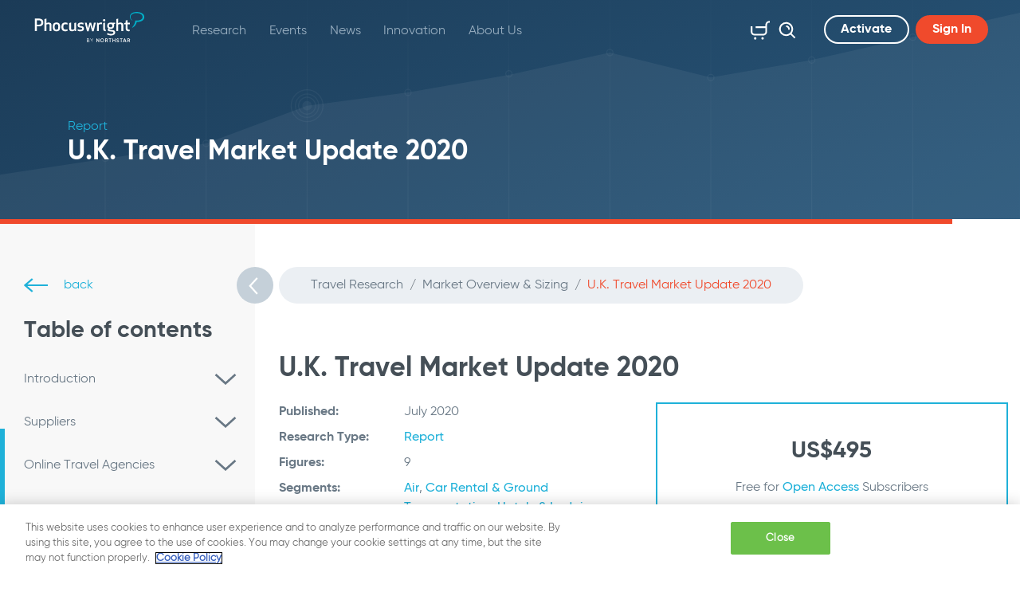

--- FILE ---
content_type: text/html; charset=utf-8
request_url: https://www.phocuswright.com/Travel-Research/Market-Overview-Sizing/UK-Travel-Market-Update-2020
body_size: 92552
content:





<!DOCTYPE html>
<html class="h-100">
<head id="ctl00_Head1">

<script type="application/ld+json">{"@context":"http://schema.org","@type":"Article","headline":"U.K. Travel Market Update 2020","url":"https://www.phocuswright.com/travel-research/market-overview-sizing/uk-travel-market-update-2020","publisher":{"@type":"Organization","name":"Phocuswright"},"postId":"40344PCW","dateCreated":"2020-07-09T04:00:00Z","datePublished":"2020-07-09T04:00:00Z","dateModified":"2020-07-09T04:00:00Z","articleSection":"Research: Market Overview \u0026 Sizing","keywords":["Market Overview \u0026 Sizing","Air","Car Rental \u0026 Ground Transportation","Hotels \u0026 Lodging","Online Travel Agencies","Rail","Tours \u0026 Packages","Global","Innovation","European","Asia Pacific","Open Access","2020","Report","Europe","Cathy Walsh","Dirk Rogl"]}</script>



<script>
var analytics_business_tag='';
var ad_set_businesstag=[];
var ad_set_adtype=['Article'];
var ad_set_adsection=['Research: Market Overview & Sizing'];
var ad_set_adpostid=['40344PCW'];
var ad_set_adcreator=[];
var ad_set_adkeywords=['Market Overview & Sizing','Air','Car Rental & Ground Transportation','Hotels & Lodging','Online Travel Agencies','Rail','Tours & Packages','Global','Innovation','European','Asia Pacific','Open Access','2020','Report','Europe','Cathy Walsh','Dirk Rogl'];
</script>


<!-- HEAD INCLUDES begin -->

    <meta charset="utf-8">
    <meta http-equiv="X-UA-Compatible" content="IE=edge">
    <meta name="viewport" content="width=device-width, initial-scale=1">






    <link rel="stylesheet" href="https://use.typekit.net/qkn6cir.css">
    <script src="https://kit.fontawesome.com/fe3e55fd7c.js"></script>
    <link href="/dist/css/bootstrap.css?20240814" rel="stylesheet">
    <link type="text/css" rel="stylesheet" href="/js/JQueryUI/jquery-ui.min.css?20240814" />
    <link href="/Design/Templates/Design/css/main.min.css?20240814" rel="stylesheet" />
    <script src="https://code.jquery.com/jquery-3.5.1.min.js" integrity="sha256-9/aliU8dGd2tb6OSsuzixeV4y/faTqgFtohetphbbj0=" crossorigin="anonymous"></script>
    <script type="text/javascript" src="/Design/Templates/Design/lib/popper/popper.min.js?20240814"></script>
    <script type="text/javascript" src="/Design/Templates/Design/lib/pickadate/picker.js?20240814"></script>
    <script type="text/javascript" src="/js/powerbi.js?20240814"></script>
     <script src="/js/global.js?20240814"></script>
     <script type="text/javascript" src="/js/JQueryUI/jquery-ui.min.js?20240814">


    
        <script src="/dist/js/ntmserve.min.js?20240814"></script>
    
    <script src="/js/adsbygoogle.js?20240814"></script>       
    <script>
        var bIsAdblocked = (window.isAdsDisplayed === undefined ? "true" : "false");
    </script>
    <script>
 var gaPagekey = 55991849;
</script>
<!-- Google Tag Manager -->
<script>(function(w,d,s,l,i){w[l]=w[l]||[];w[l].push({'gtm.start':
new Date().getTime(),event:'gtm.js'});var f=d.getElementsByTagName(s)[0],
j=d.createElement(s),dl=l!='dataLayer'?'&l='+l:'';j.async=true;j.src=
'https://www.googletagmanager.com/gtm.js?id='+i+dl;f.parentNode.insertBefore(j,f);
})(window,document,'script','dataLayer','GTM-PPTDHH');</script>
<!-- End Google Tag Manager -->

<!-- Added for twitter sharing -->
<meta property="og:type" content="website">
<meta name="twitter:card" content="summary_large_image">



<!-- HEAD INCLUDES end -->
<link rel="apple-touch-icon" sizes="180x180" href="/Design/Templates/Design/apple-touch-icon.png" /><link rel="icon" type="image/png" sizes="32x32" href="/Design/Templates/Design/favicon-32x32.png" /><link rel="icon" type="image/png" sizes="16x16" href="/Design/Templates/Design/favicon-16x16.png" /><link rel="manifest" href="/Design/Templates/Design/site.webmanifest" /><meta name="msapplication-TileColor" content="#da532c" /><meta name="theme-color" content="#ffffff" /><meta name="description" content="The novel coronavirus struck the U.K. later than many other European countries. Starting in March 2020, the COVID-19 crisis and subsequent lockdown measures implemented by the government began to have severe repercussions on the U.K. travel industry. This report presents a high-level overview of the U.K. travel market in 2020, including the impact of the coronavirus on major players, key segment analysis, and sizing and projections through 2020." /><meta property="og:title" content="U.K. Travel Market Update 2020" /><meta property="twitter:title" content="U.K. Travel Market Update 2020" /><meta property="og:image" content="https://ik.imgkit.net/3vlqs5axxjf/PCW/uploadedImages/Products/2020/Report/_New_Product/report_UK-Travel-Market-Update-2020.jpg?tr=w-1200%2Cfo-auto" /><meta property="twitter:image" content="https://ik.imgkit.net/3vlqs5axxjf/PCW/uploadedImages/Products/2020/Report/_New_Product/report_UK-Travel-Market-Update-2020.jpg?tr=w-1200%2Cfo-auto" /><meta property="twitter:card" content="summary_large_image" /><meta property="og:type" content="website" /><meta property="og:description" content="The novel coronavirus struck the U.K. later than many other European countries. Starting in March 2020, the COVID-19 crisis and subsequent lockdown measures implemented by the government began to have severe repercussions on the U.K. travel industry. This report presents a high-level overview of the U.K. travel market in 2020, including the impact of the coronavirus on major players, key segment analysis, and sizing and projections through 2020." /><meta property="twitter:description" content="The novel coronavirus struck the U.K. later than many other European countries. Starting in March 2020, the COVID-19 crisis and subsequent lockdown measures implemented by the government began to have severe repercussions on the U.K. travel industry. This report presents a high-level overview of the U.K. travel market in 2020, including the impact of the coronavirus on major players, key segment analysis, and sizing and projections through 2020." /><meta property="og:url" content="https://www.phocuswright.com/Travel-Research/Market-Overview-Sizing/UK-Travel-Market-Update-2020" /><link rel="canonical" href="https://www.phocuswright.com/Travel-Research/Market-Overview-Sizing/UK-Travel-Market-Update-2020" /><meta name="pagesource" content="FILE" /><meta name="Pagekey" content="55991849" /><title>
	U.K. Travel Market Update 2020: Phocuswright
</title></head>
<body id="ctl00_body" class="d-flex flex-column h-100">
    <script>
function initNTGOTags(){
console.log('olytics fire');
olytics.fire({behaviorId:'1562A8013245A7A',category:'PCW',tag:'Market Overview & Sizing,Air,Car Rental & Ground Transportation,Hotels & Lodging,Online Travel Agencies,Rail,Tours & Packages,Global,Innovation,European,Asia Pacific,Open Access,2020,Report,Europe,Cathy Walsh,Dirk Rogl'
});

}
</script>
<script src="//ai.northstartravelmedia.com/track/?oid=a096c672423f4f0b959219cb6a289904"></script>
<script>var _omlfp='';</script><script>function setMLGA4() {gtag('set', 'user_properties', {'Bombora_Domain': _ml.us.dm,'Bombora_Industry': _ml.us.ind,'Bombora_Revenue': _ml.us.cr,'Bombora_Size': _ml.us.cs,'Bombora_B2B_Interest': (_ml.us.tp && _ml.us.tp.length > 0) ? _ml.us.tp[0] : null,'Bombora_Interest_Group': (_ml.us.pc && _ml.us.pc.length > 0) ? _ml.us.pc[0] : null,'Bombora_Install_Data': (_ml.us.ins && _ml.us.ins.length > 0) ? _ml.us.ins[0] : null,'Bombora_Seniority': _ml.us.sn,'Bombora_Decision_Maker': _ml.us.dcm,'Bombora_Job_Function': (_ml.us.fa && _ml.us.fa.length > 0) ? _ml.us.fa[0] : null,'Bombora_Prof_Group': (_ml.us.pg && _ml.us.pg.length > 0) ? _ml.us.pg[0] : null}); }</script>
<!-- GA4 Script Start -->
<script async src="https://www.googletagmanager.com/gtag/js?id=G-E3BQQ7F66K"></script>
<script>
window.dataLayer = window.dataLayer || [];function gtag(){dataLayer.push(arguments);}gtag('js', new Date());
gtag('config', 'G-E3BQQ7F66K', {
'most_read':'40344 | 2020/07/09 |  | 55991849',
'page_key':'55991849',
'main_type':'PCW',
'publisher':'Phocuswright',
'template':'Product Page',
'subscription_type':'not subscribed',
'adblocker':bIsAdblocked});
</script>
<!-- GA4 Script End -->

    <script src="https://www.googletagmanager.com/gtag/js?id=G-E3BQQ7F66K"></script>

    <script>
        window.dataLayer = window.dataLayer || []; function gtag() { dataLayer.push(arguments); } gtag('js', new Date()); gtag('config', 'G-E3BQQ7F66K');
    </script>

    <!-- Google Tag Manager (noscript) -->
<noscript><iframe src="https://www.googletagmanager.com/ns.html?id=GTM-PPTDHH"
height="0" width="0" style="display:none;visibility:hidden"></iframe></noscript>
<!-- End Google Tag Manager (noscript) -->

    <div id="navbar-top">
    <!--<div class="bg-danger p-20 px-30 white-color banner">
        <img src="/images/icon-virus.svg?2" width="36" height="36"> <strong>COVID-19:</strong> Research, Fast Facts, Podcasts, Hotel Forecasts, Resources... <a class="d-inline-block d-sm-none white-color mt-2" href="https://www.phocuswright.com/Travel-Research/Research-Updates/2020/You-might-like-these-resources">Read More</a> <a href="https://www.phocuswright.com/Travel-Research/Research-Updates/2020/You-might-like-these-resources" class="btn btn-outline-light ml-lg-1 ml-xl-3 d-none d-sm-inline-block">Read More</a>
    </div>-->
    <nav class="navbar navbar-expand-md fixed-top">
        <a class="navbar-brand" href="/" title="Phocuswright | Market Research, Industry Intelligence">
            <img src="https://ik.imgkit.net/3vlqs5axxjf/PCW/ik-seo/images/logos/phocuswright-logo-pcwntg/Phocuswright-logo.svg?tr=w-145%2Ch-38%2Cfo-auto" alt="Phocuswright logo" title="Phocuswright | Market Research, Industry Intelligence">
        </a>
        <div class="navbar-side-sm">
            <a href="/Store/Cart.aspx" class="d-inline-block d-md-none" title="Cart">
                <span class="cart-badge"></span>
                <svg class="icon icon-28"><use xlink:href="/Design/Templates/Design/images/symbol-defs.svg?#icon-cart"></use></svg>
            </a>
            <button class="navbar-toggler" type="button" data-toggle="collapse" data-target="#navbarNavDropdown" aria-controls="navbarNavDropdown" aria-expanded="false" aria-label="Toggle navigation">
                <i class="iv iv-icon-hamburger"></i>
            </button>
        </div>
        <div class="collapse navbar-collapse" id="navbarNavDropdown">
            <ul class="navbar-nav flex-wrap w-100" id="nav">
                <li class="nav-item dropdown"><a class="nav-link dropdown-toggle" href="/Travel-Research" title="Research" data-toggle="dropdown" aria-haspopup="true" aria-expanded="false">Research</a><ul class="dropdown-menu"><li><a class="dropdown-item" target="_self" href="/Travel-Research" title="Overview" >Overview</a></li><li><a class="dropdown-item" target="_self" href="/Travel-Research/Search" title="Find Research" >Find Research</a></li><li><a class="dropdown-item" target="_self" href="/Travel-Research/Individual-Reports" title="Individual Reports" >Individual Reports</a></li><li><a class="dropdown-item" target="_self" href="/Subscriptions/Open-Access" title="Subscriptions" >Subscriptions</a></li><li><a class="dropdown-item" target="_self" href="/Subscriptions/Open-Access-Phocal-Point" title="Interactive Data" >Interactive Data</a></li><li class="dropdown"><a class="dropdown-item dropdown-toggle" href="/Special-Projects" title="Special Projects" >Special Projects<svg class="icon"><use xlink:href="/Design/Templates/Design/images/symbol-defs.svg?#icon-arrow-link"></use></svg></a><ul class="dropdown-menu"><li><a class="dropdown-item" target="_self" href="/Special-Projects" title="Overview" >Overview</a></li><li><a class="dropdown-item" target="_self" href="/Special-Projects#completed" title="Completed Projects" >Completed Projects</a></li><li><a class="dropdown-item" target="_self" href="/Special-Projects#project" title="Projects in Progress" >Projects in Progress</a></li><li><a class="dropdown-item" target="_self" href="/Special-Projects#upcoming" title="Upcoming Projects" >Upcoming Projects</a></li></ul></li><li><a class="dropdown-item" target="_self" href="/Custom-Research" title="Custom Travel Research" >Custom Travel Research</a></li><li><a class="dropdown-item" target="_self" href="/Analyst-Insights" title="Free Research Insights" >Free Research Insights</a></li><li class="dropdown"><a class="dropdown-item dropdown-toggle" href="/Services" title="Additional Services" >Additional Services<svg class="icon"><use xlink:href="/Design/Templates/Design/images/symbol-defs.svg?#icon-arrow-link"></use></svg></a><ul class="dropdown-menu"><li><a class="dropdown-item" target="_self" href="/Services" title="Overview" >Overview</a></li><li><a class="dropdown-item" target="_self" href="/Services/Speaking-Engagements/" title="Speaking Engagements" >Speaking Engagements</a></li><li><a class="dropdown-item" target="_self" href="/Services/Thought-Leadership/" title="Thought Leadership" >Thought Leadership</a></li><li><a class="dropdown-item" target="_self" href="/Services/Consulting/" title="Consulting" >Consulting</a></li></ul></li></ul></li><li class="nav-item dropdown"><a class="nav-link dropdown-toggle" href="/Events" title="Events" data-toggle="dropdown" aria-haspopup="true" aria-expanded="false">Events</a><ul class="dropdown-menu"><li><a class="dropdown-item" target="_self" href="/Events" title="Event Listing" >Event Listing</a></li><li><a class="dropdown-item" target="_blank" href="https://www.phocuswrightconference.com" title="Phocuswright Conference" >Phocuswright Conference</a></li><li><a class="dropdown-item" target="_blank" href="https://www.phocuswrighteurope.com" title="Phocuswright Europe" >Phocuswright Europe</a></li><li><a class="dropdown-item" target="_blank" href="https://www.phocuswright.com/Events/Travel-Marketing-AI-Summit" title="Travel Marketing AI Summit" >Travel Marketing AI Summit</a></li><li><a class="dropdown-item" target="_blank" href="https://traveltech-show.com/" title="TravelTech Show" >TravelTech Show</a></li><li><a class="dropdown-item" target="_self" href="/Events/Interested-In-Speaking" title="Speaking Opportunities" >Speaking Opportunities</a></li></ul></li><li class="nav-item dropdown"><a class="nav-link dropdown-toggle" href="/News" title="News" data-toggle="dropdown" aria-haspopup="true" aria-expanded="false">News</a><ul class="dropdown-menu"><li><a class="dropdown-item" target="_self" href="/News" title="PhocusWire News" >PhocusWire News</a></li><li><a class="dropdown-item" target="_self" href="/About-Us/In-The-News/" title="Phocuswright in the News" >Phocuswright in the News</a></li></ul></li><li class="nav-item dropdown"><a class="nav-link dropdown-toggle" href="/Innovation" title="Innovation" data-toggle="dropdown" aria-haspopup="true" aria-expanded="false">Innovation</a></li><li class="nav-item dropdown"><a class="nav-link dropdown-toggle" href="/About-Us" title="About Us" data-toggle="dropdown" aria-haspopup="true" aria-expanded="false">About Us</a><ul class="dropdown-menu"><li><a class="dropdown-item" target="_self" href="/Analysts/" title="Analysts" >Analysts</a></li><li><a class="dropdown-item" target="_self" href="/About-Us/Phocuswright-Team/" title="Phocuswright Team" >Phocuswright Team</a></li><li><a class="dropdown-item" target="_self" href="/About-Us/Our-Clients/" title="Our Clients" >Our Clients</a></li><li><a class="dropdown-item" target="_self" href="/About-Us/Careers/" title="Careers" >Careers</a></li><li><a class="dropdown-item" target="_self" href="/About-Us/FAQ/" title="FAQ" >FAQ</a></li><li><a class="dropdown-item" target="_self" href="/About-Us/Press-Room/" title="Press Room" >Press Room</a></li><li><a class="dropdown-item" target="_self" href="/About-Us/Pawsome-Crew/" title="Pawsome Crew" >Pawsome Crew</a></li></ul></li>
                <!-- Collapsing navbar -->
                <li class="nav-item dropdown d-none" id="more">
                    <a class="nav-link dropdown-toggle" href="#" id="navbarShowMore" data-toggle="dropdown" aria-haspopup="true" aria-expanded="false">
                        More
                    </a>
                    <ul class="dropdown-menu dropdown-menu-right" aria-labelledby="navbarShowMore" id="more-list"></ul>
                </li><!-- /.Collapsing navbar -->
                <!-- Cart and search on md, lg, xl -->
                <li class="nav-item icon-nav-item exclude ml-md-auto d-none d-md-block">
                    <a href="/Store/Cart.aspx" class="nav-link" title="Cart">
                        <span class="cart-badge"></span>
                        <svg class="icon icon-28"><use xlink:href="/Design/Templates/Design/images/symbol-defs.svg?#icon-cart"></use></svg>
                    </a>
                </li>
                <li class="nav-item icon-nav-item exclude d-none d-md-block">
                    <div class="search">
                        <a href="#" title="Search" class="nav-link submit head-jq-do-search">
                            <svg class="icon icon-28"><use xlink:href="/Design/Templates/Design/images/symbol-defs.svg?#icon-search"></use></svg>
                        </a>
                        <input type="text" class="form-control no-border headSearchtxt" placeholder="Search">
                    </div>
                </li>
                <!-- Search on xs, sm -->
                <li class="nav-item exclude d-block d-md-none">
                    <div class="search fixed">
                        <a href="#" title="Search" class="nav-link submit head-jq-do-search3">
                            <svg class="icon icon-28"><use xlink:href="/Design/Templates/Design/images/symbol-defs.svg?#icon-search"></use></svg>
                        </a>
                        <input type="text" class="form-control no-border headSearchtxt3" placeholder="Search">
                    </div>
                </li>
                <!-- /.Search on xs, sm -->
                <!--LOGGED OUT-->
<li class="nav-item exclude d-none d-md-block">
    <a title="Sign up" rel="nofollow" class="btn btn-outline-light ml-md-4 mr-md-2 register-link">Activate</a>
</li>
<li class="nav-item exclude d-none d-md-block">
    <a title="Login" class="btn btn-primary trigger-login login-link">Sign In</a>
</li><!-- /Activate and login on md -->
<!-- Activate and login on xs, sm -->
<li class="nav-item exclude d-flex d-md-none">
    <a title="Sign up" rel="nofollow" class="btn btn-outline-light ml-md-4 mr-3 flex-fill register-link">Activate</a>
    <a title="Login" class="btn btn-primary flex-fill trigger-login login-link">Sign In</a>
</li><!-- /.Activate and login on xs, sm -->
<!--LOGGED OUT END-->

            </ul>
        </div>
    </nav>
</div>







    


    <!-- BEGIN: Content -->
    <main id="ctl00_main1" role="main" class="flex-shrink-0">
        
	<div class=""><header>
    <div class="container">
        <div class="row">
            <div class="col-12">
                <span class="display-1">Report</span>
                <span class="display-2">U.K. Travel Market Update 2020</span>
            </div>
        </div>
    </div>
</header>






<div class="report-page"><div class="d-flex align-content-stretch report-content opened" id="navbar-side"><input name="ctl00$ContentPlaceHolder1$ctl00$9786bb6e-90e1-4871-bb33-c42563daa51c$521efbc8-5a08-47a6-9d2a-913782418f18$Product1$ProductTeaser1$relatedHiddenFLD" type="hidden" id="ctl00_ContentPlaceHolder1_ctl00_9786bb6e-90e1-4871-bb33-c42563daa51c_521efbc8-5a08-47a6-9d2a-913782418f18_Product1_ProductTeaser1_relatedHiddenFLD" value="&lt;div class=&quot;carousel-multi-item-wrapper&quot;>&lt;div id=&quot;carousel-7172a1ac-aed4-4ea3-8231-d38118805848&quot; class=&quot;carousel slide carousel-multi-item carousel-md-4 carousel-1 carousel-7172a1ac-aed4-4ea3-8231-d38118805848&quot; data-interval=&#39;false&#39; data-max-visible=&quot;3&quot;>&lt;div class=&quot;container&quot;>&lt;div class=&quot;row&quot;>&lt;div class=&quot;col-12&quot;>&lt;span class=&quot;display-3 middle-gray-color&quot;>&lt;/span>&lt;h2 class=&quot;h1&quot;>Related Travel Research&lt;/h2>&lt;p class=&quot;mb-40&quot;>&lt;/p>&lt;/div>&lt;/div>&lt;/div>&lt;div class=&quot;carousel-inner&quot; role=&quot;listbox&quot;>&lt;div class=&quot;carousel-item active&quot;>&lt;div class=&quot;col-12 col-md-4&quot;>&lt;div class=&quot;card&quot;>&lt;div class=&quot;row no-gutters card-body&quot;>&lt;div class=&quot;col-12 col-xxl-5 text-center text-xxl-left&quot; >&lt;div class=&quot;card-img-outside-wrapper&quot;>&lt;img src = &quot;/uploadedImages/Products/2019/Report/_New_Product(1)(1)/report_U-K-Online-Travel-2019-By-the-Numbers.jpg&quot;  alt=&quot;U.K. Online Travel 2019: By the Numbers&quot;  title=&quot;U.K. Online Travel 2019: By the Numbers&quot;   class=&quot;img-fluid card-img-outside&quot; />&lt;/div>&lt;/div>&lt;div class=&quot;col-12 col-xxl-7 d-xxl-flex flex-column&quot;>&lt;a href=&quot;/Travel-Research/Market-Overview-Sizing/U-K-Online-Travel-2019-By-the-Numbers&quot;  title=&quot;U.K. Online Travel 2019: By the Numbers&quot;  class=&quot;card-title stretched-link border-0&quot; title=&quot;U.K. Online Travel 2019: By the Numbers&quot; >U.K. Online Travel 2019: By the Numbers&lt;/a>&lt;div class=&quot;card-text&quot;>Despite considerable economic and political uncertainty, the U.K. market is projected to expand just...&lt;/div>&lt;div class=&quot;mt-auto&quot;>&lt;a href=&quot;/Travel-Research/Market-Overview-Sizing&quot; title=&quot;Market Overview &amp; Sizing&quot; class=&quot;badge badge-pill badge-light position-relative z-index-1000&quot;>Market Overview &amp; Sizing&lt;/a>&lt;/div>&lt;a href=&quot;/Travel-Research/Market-Overview-Sizing/U-K-Online-Travel-2019-By-the-Numbers&quot;  title=&quot;U.K. Online Travel 2019: By the Numbers&quot;  class=&quot;btn btn-primary position-relative z-index-1000 mr-auto&quot; title=&quot;U.K. Online Travel 2019: By the Numbers&quot; > Read More&lt;/a>&lt;/div>&lt;/div>&lt;/div>&lt;/div>&lt;/div>&lt;div class=&quot;carousel-item&quot;>&lt;div class=&quot;col-12 col-md-4&quot;>&lt;div class=&quot;card&quot;>&lt;div class=&quot;row no-gutters card-body&quot;>&lt;div class=&quot;col-12 col-xxl-5 text-center text-xxl-left&quot; >&lt;div class=&quot;card-img-outside-wrapper&quot;>&lt;img src = &quot;/uploadedImages/Products/2019/Report/_New_Product(1)(1)(1)/report_U-K-Online-Travel-2019-Key-Developments.jpg&quot;  alt=&quot;U.K. Online Travel 2019: Key Developments&quot;  title=&quot;U.K. Online Travel 2019: Key Developments&quot;   class=&quot;img-fluid card-img-outside&quot; />&lt;/div>&lt;/div>&lt;div class=&quot;col-12 col-xxl-7 d-xxl-flex flex-column&quot;>&lt;a href=&quot;/Travel-Research/Market-Overview-Sizing/U-K-Online-Travel-2019-Key-Developments&quot;  title=&quot;U.K. Online Travel 2019: Key Developments&quot;  class=&quot;card-title stretched-link border-0&quot; title=&quot;U.K. Online Travel 2019: Key Developments&quot; >U.K. Online Travel 2019: Key Developments&lt;/a>&lt;div class=&quot;card-text&quot;>Continuing uncertainty regarding Brexit has forced many U.K.-based travel companies – most notably...&lt;/div>&lt;div class=&quot;mt-auto&quot;>&lt;a href=&quot;/Travel-Research/Market-Overview-Sizing&quot; title=&quot;Market Overview &amp; Sizing&quot; class=&quot;badge badge-pill badge-light position-relative z-index-1000&quot;>Market Overview &amp; Sizing&lt;/a>&lt;/div>&lt;a href=&quot;/Travel-Research/Market-Overview-Sizing/U-K-Online-Travel-2019-Key-Developments&quot;  title=&quot;U.K. Online Travel 2019: Key Developments&quot;  class=&quot;btn btn-primary position-relative z-index-1000 mr-auto&quot; title=&quot;U.K. Online Travel 2019: Key Developments&quot; > Read More&lt;/a>&lt;/div>&lt;/div>&lt;/div>&lt;/div>&lt;/div>&lt;div class=&quot;carousel-item&quot;>&lt;div class=&quot;col-12 col-md-4&quot;>&lt;div class=&quot;card&quot;>&lt;div class=&quot;row no-gutters card-body&quot;>&lt;div class=&quot;col-12 col-xxl-5 text-center text-xxl-left&quot; >&lt;div class=&quot;card-img-outside-wrapper&quot;>&lt;img src = &quot;/uploadedImages/Products/2019/Report/_New_Product(1)(1)(1)/report_U-K-Online-Travel-Overview-2019.jpg&quot;  alt=&quot;U.K. Online Travel Overview 2019&quot;  title=&quot;U.K. Online Travel Overview 2019&quot;   class=&quot;img-fluid card-img-outside&quot; />&lt;/div>&lt;/div>&lt;div class=&quot;col-12 col-xxl-7 d-xxl-flex flex-column&quot;>&lt;a href=&quot;/Travel-Research/Market-Overview-Sizing/U-K-Online-Travel-Overview-2019&quot;  title=&quot;U.K. Online Travel Overview 2019&quot;  class=&quot;card-title stretched-link border-0&quot; title=&quot;U.K. Online Travel Overview 2019&quot; >U.K. Online Travel Overview 2019&lt;/a>&lt;div class=&quot;card-text&quot;>Despite continuing uncertainty regarding Brexit and the impact it could have on the U.K. economy, the...&lt;/div>&lt;div class=&quot;mt-auto&quot;>&lt;a href=&quot;/Travel-Research/Market-Overview-Sizing&quot; title=&quot;Market Overview &amp; Sizing&quot; class=&quot;badge badge-pill badge-light position-relative z-index-1000&quot;>Market Overview &amp; Sizing&lt;/a>&lt;/div>&lt;a href=&quot;/Travel-Research/Market-Overview-Sizing/U-K-Online-Travel-Overview-2019&quot;  title=&quot;U.K. Online Travel Overview 2019&quot;  class=&quot;btn btn-primary position-relative z-index-1000 mr-auto&quot; title=&quot;U.K. Online Travel Overview 2019&quot; > Read More&lt;/a>&lt;/div>&lt;/div>&lt;/div>&lt;/div>&lt;/div>&lt;/div>&lt;div class=&quot;container&quot; style=&#39;display:none&#39;>&lt;div class=&quot;row&quot;>&lt;div class=&quot;d-none d-md-flex col-md-3&quot;>&lt;/div>&lt;div class=&quot;d-none d-md-flex col-md-6 justify-content-center mt-auto&quot;>&lt;ol class=&quot;carousel-indicators&quot;>&lt;li data-target=&quot;#carousel-7172a1ac-aed4-4ea3-8231-d38118805848&quot; data-slide-to=&quot;0&quot; class=&quot;active&quot;>&lt;/li>&lt;li data-target=&quot;#carousel-7172a1ac-aed4-4ea3-8231-d38118805848&quot; data-slide-to=&quot;1&quot; class=&quot;&quot;>&lt;/li>&lt;li data-target=&quot;#carousel-7172a1ac-aed4-4ea3-8231-d38118805848&quot; data-slide-to=&quot;2&quot; class=&quot;&quot;>&lt;/li>&lt;/ol>&lt;/div>&lt;div class=&quot;carousel-controls-wrapper d-block col-sm-12 d-md-flex col-md-3 justify-content-md-end&quot;>&lt;div class=&quot;carousel-controls d-flex justify-content-between d-md-block&quot;>&lt;a class=&quot;link-button&quot; data-target=&quot;#carousel-7172a1ac-aed4-4ea3-8231-d38118805848&quot; data-slide=&quot;prev&quot; title=&quot;Previous&quot;>&lt;svg class=&quot;icon icon-30 flipped&quot;>&lt;use xlink:href=&quot;/images/symbol-defs.svg?#icon-arrow-link&quot;>&lt;/use>&lt;/svg>&lt;/a>&lt;a class=&quot;link-button&quot; data-target=&quot;#carousel-7172a1ac-aed4-4ea3-8231-d38118805848&quot; data-slide=&quot;next&quot; title=&quot;Next&quot;>&lt;svg class=&quot;icon icon-30&quot;>&lt;use xlink:href=&quot;/images/symbol-defs.svg?#icon-arrow-link&quot;>&lt;/use>&lt;/svg>&lt;/a>&lt;/div>&lt;/div>&lt;/div>&lt;/div>&lt;/div>&lt;/div>&lt;div class=&quot;m-fix&quot;>&lt;/div>" />
    <div style="display:none">
        <div class="carousel-multi-item-wrapper"><div id="carousel-a1716595-1852-455c-b820-a7b5e757d56e" class="carousel slide carousel-multi-item carousel-md-4 carousel-1 carousel-a1716595-1852-455c-b820-a7b5e757d56e" data-interval='false' data-max-visible="3"><div class="container"><div class="row"><div class="col-12"><span class="display-3 middle-gray-color"></span><h2 class="h1">Related Travel Research</h2><p class="mb-40"></p></div></div></div><div class="carousel-inner" role="listbox"><div class="carousel-item active"><div class="col-12 col-md-4"><div class="card"><div class="row no-gutters card-body"><div class="col-12 col-xxl-5 text-center text-xxl-left" ><div class="card-img-outside-wrapper"><img src = "/uploadedImages/Products/2025/Report/_New_Product/report_loyalty3_2026.png"  alt="Getting With the Program: Membership, Usage and Perceptions of Travel Loyalty Schemes"  title="Getting With the Program: Membership, Usage and Perceptions of Travel Loyalty Schemes"   class="img-fluid card-img-outside" /></div></div><div class="col-12 col-xxl-7 d-xxl-flex flex-column"><a href="/Travel-Research/Consumer-Trends/Getting-With-the-Program-Membership-Usage-and-Perceptions-of-Travel-Loyalty-Schemes"  title="Getting With the Program: Membership, Usage and Perceptions of Travel Loyalty Schemes"  class="card-title stretched-link border-0" title="Getting With the Program: Membership, Usage and Perceptions of Travel Loyalty Schemes" >Getting With the Program: Membership, Usage and Perceptions of Travel Loyalty Schemes</a><div class="card-text">Phocuswright’s Getting With the Program: Membership, Usage and Perceptions of Value for Travel Loyalty...</div><div class="mt-auto"><a href="/Travel-Research/ConsumerTrends" title="Consumer Trends" class="badge badge-pill badge-light position-relative z-index-1000">Consumer Trends</a></div><a href="/Travel-Research/Consumer-Trends/Getting-With-the-Program-Membership-Usage-and-Perceptions-of-Travel-Loyalty-Schemes"  title="Getting With the Program: Membership, Usage and Perceptions of Travel Loyalty Schemes"  class="btn btn-primary position-relative z-index-1000 mr-auto" title="Getting With the Program: Membership, Usage and Perceptions of Travel Loyalty Schemes" > Read More</a></div></div></div></div></div><div class="carousel-item"><div class="col-12 col-md-4"><div class="card"><div class="row no-gutters card-body"><div class="col-12 col-xxl-5 text-center text-xxl-left" ><div class="card-img-outside-wrapper"><img src = "/uploadedImages/Products/2026/Data_Point/_New_Product/Images/report_Metric2026.jpg?n=6026"  alt="Travel Metric of the Month 2026"  title="Travel Metric of the Month 2026"   class="img-fluid card-img-outside" /></div></div><div class="col-12 col-xxl-7 d-xxl-flex flex-column"><a href="/Travel-Research/Market-Overview-Sizing/Travel-Metric-of-the-Month-2026"  title="Travel Metric of the Month 2026"  class="card-title stretched-link border-0" title="Travel Metric of the Month 2026" >Travel Metric of the Month 2026</a><div class="mt-auto"><a href="/Travel-Research/ConsumerTrends" title="Consumer Trends" class="badge badge-pill badge-light position-relative z-index-1000">Consumer Trends</a></div><a href="/Travel-Research/Market-Overview-Sizing/Travel-Metric-of-the-Month-2026"  title="Travel Metric of the Month 2026"  class="btn btn-primary position-relative z-index-1000 mr-auto" title="Travel Metric of the Month 2026" > Read More</a></div></div></div></div></div><div class="carousel-item"><div class="col-12 col-md-4"><div class="card"><div class="row no-gutters card-body"><div class="col-12 col-xxl-5 text-center text-xxl-left" ><div class="card-img-outside-wrapper"><img src = "/uploadedImages/Products/2019/Interactive_Charts/The_State_of_Travel_Startups_Interactive_Database_2005-1H19/interactive_The-State-of-Travel-Startups-Interactive-Database.jpg"  alt="Travel Startups Interactive Database"  title="Travel Startups Interactive Database"   class="img-fluid card-img-outside" /></div></div><div class="col-12 col-xxl-7 d-xxl-flex flex-column"><a href="/Travel-Research/Technology-Innovation/Travel-Startups-Interactive-Database"  title="Travel Startups Interactive Database"  class="card-title stretched-link border-0" title="Travel Startups Interactive Database" >Travel Startups Interactive Database</a><div class="card-text">Phocuswright has tracked the travel startup landscape for well over a decade. During this time, the...</div><div class="mt-auto"><a href="/Travel-Research/Technology-Innovation" title="Technology Innovation" class="badge badge-pill badge-light position-relative z-index-1000">Technology Innovation</a></div><a href="/Travel-Research/Technology-Innovation/Travel-Startups-Interactive-Database"  title="Travel Startups Interactive Database"  class="btn btn-primary position-relative z-index-1000 mr-auto" title="Travel Startups Interactive Database" > Read More</a></div></div></div></div></div></div><div class="container" style='display:none'><div class="row"><div class="d-none d-md-flex col-md-3"></div><div class="d-none d-md-flex col-md-6 justify-content-center mt-auto"><ol class="carousel-indicators"><li data-target="#carousel-a1716595-1852-455c-b820-a7b5e757d56e" data-slide-to="0" class="active"></li><li data-target="#carousel-a1716595-1852-455c-b820-a7b5e757d56e" data-slide-to="1" class=""></li><li data-target="#carousel-a1716595-1852-455c-b820-a7b5e757d56e" data-slide-to="2" class=""></li></ol></div><div class="carousel-controls-wrapper d-block col-sm-12 d-md-flex col-md-3 justify-content-md-end"><div class="carousel-controls d-flex justify-content-between d-md-block"><a class="link-button" data-target="#carousel-a1716595-1852-455c-b820-a7b5e757d56e" data-slide="prev" title="Previous"><svg class="icon icon-30 flipped"><use xlink:href="/images/symbol-defs.svg?#icon-arrow-link"></use></svg></a><a class="link-button" data-target="#carousel-a1716595-1852-455c-b820-a7b5e757d56e" data-slide="next" title="Next"><svg class="icon icon-30"><use xlink:href="/images/symbol-defs.svg?#icon-arrow-link"></use></svg></a></div></div></div></div></div></div><div class="m-fix"></div>



    </div>
   <!-- Nav -->
<nav class="nav-toc">
    <div class="sticky-top">
        <div class="nav-header">
            <a href="/Travel-Research/Market-Overview---Sizing" class="secondary">
                <svg class="icon icon-30 mr-3"><use xlink:href="/images/symbol-defs.svg?#icon-arrow-backup"></use></svg> back
            </a>
            <a class="link-button btn-toggle btn-toggle-open">
                <i class="iv iv-icon-chevron-left"></i>
            </a>
            <a class="link-button btn-toggle btn-toggle-collapse">
                <i class="iv iv-icon-chevron-left"></i>
            </a>
            <ul class="nav nav-pills" id="report-pills-tab" role="tablist" style="display:none;">
                <li class="nav-item">
                    <a class="nav-link active" id="pills-contents-tab" data-toggle="pill" data-target="#pills-contents" role="tab" aria-controls="pills-contents" aria-selected="true" title="Contents">Contents</a>
                </li>
                <li class="nav-item">
                    <a class="nav-link" id="pills-figures-tab" data-toggle="pill" data-target="#pills-figures" role="tab" aria-controls="pills-figures" aria-selected="false" title="Figures">Figures</a>
                </li>
            </ul>
        </div>
        <div class="tab-content" id="pills-tabContent" style="margin-top:0px;">
            <div class="tab-pane fade show active" id="pills-contents" role="tabpanel" aria-labelledby="pills-contents-tab">
                <div class="nav-wrapper" data-simplebar>
                    <span class="h2">Table of contents</span>
                    <!-- ToC -->
                    <ul class="list-unstyled">
                        <li><div class="link"><a title="Introduction" class="scroll-to" href="#40355"><span>Introduction</span></a><a data-target="#a5f490667-3f1d-4b69-9a22-b5c454ed197e" data-toggle="collapse" aria-expanded="false" class="dropdown-toggle collapsed" title="Introduction"></a></div><ul class="collapse list-unstyled" id="a5f490667-3f1d-4b69-9a22-b5c454ed197e"><li><a title="2020 Outlook" class="scroll-to" href="#40354"><span>2020 Outlook</span></a></li></ul></li><li><div class="link"><a title="Suppliers" class="scroll-to" href="#40370"><span>Suppliers</span></a><a data-target="#af31c6afc-f81a-49d5-b148-a7011768ea18" data-toggle="collapse" aria-expanded="false" class="dropdown-toggle collapsed" title="Suppliers"></a></div><ul class="collapse list-unstyled" id="af31c6afc-f81a-49d5-b148-a7011768ea18"><li><div class="link"><a title="Airlines" class="scroll-to" href="#40358"><span>Airlines</span></a><a data-target="#abdcbd74e-1029-4081-a056-f9d1b20f9ab2" data-toggle="collapse" aria-expanded="false" class="dropdown-toggle collapsed" title="Airlines"></a></div><ul class="collapse list-unstyled" id="abdcbd74e-1029-4081-a056-f9d1b20f9ab2"><li><a title="Key Developments" class="scroll-to" href="#40356"><span>Key Developments</span></a></li><li><a title="2020 Outlook" class="scroll-to" href="#40357"><span>2020 Outlook</span></a></li></ul></li><li><div class="link"><a title="Hotel & Lodging" class="scroll-to" href="#40361"><span>Hotel & Lodging</span></a><a data-target="#a00d4c261-27c8-4c5b-b2b3-409e0bf536a5" data-toggle="collapse" aria-expanded="false" class="dropdown-toggle collapsed" title="Hotel & Lodging"></a></div><ul class="collapse list-unstyled" id="a00d4c261-27c8-4c5b-b2b3-409e0bf536a5"><li><a title="Key Developments" class="scroll-to" href="#40359"><span>Key Developments</span></a></li><li><a title="2020 Outlook" class="scroll-to" href="#40360"><span>2020 Outlook</span></a></li></ul></li><li><div class="link"><a title="Rail" class="scroll-to" href="#40364"><span>Rail</span></a><a data-target="#adb0ba129-1cc3-441a-aa8f-ee54840df35b" data-toggle="collapse" aria-expanded="false" class="dropdown-toggle collapsed" title="Rail"></a></div><ul class="collapse list-unstyled" id="adb0ba129-1cc3-441a-aa8f-ee54840df35b"><li><a title="Key Developments" class="scroll-to" href="#40362"><span>Key Developments</span></a></li><li><a title="2020 Outlook" class="scroll-to" href="#40363"><span>2020 Outlook</span></a></li></ul></li><li><div class="link"><a title="Car Rental" class="scroll-to" href="#40366"><span>Car Rental</span></a><a data-target="#aa4c993c9-0504-4ffe-af72-b72647062b97" data-toggle="collapse" aria-expanded="false" class="dropdown-toggle collapsed" title="Car Rental"></a></div><ul class="collapse list-unstyled" id="aa4c993c9-0504-4ffe-af72-b72647062b97"><li><a title="2020 Outlook" class="scroll-to" href="#40365"><span>2020 Outlook</span></a></li></ul></li><li><div class="link"><a title="Tour Operators" class="scroll-to" href="#40369"><span>Tour Operators</span></a><a data-target="#a9db1f598-53cd-4350-b774-c2a0a6fd800a" data-toggle="collapse" aria-expanded="false" class="dropdown-toggle collapsed" title="Tour Operators"></a></div><ul class="collapse list-unstyled" id="a9db1f598-53cd-4350-b774-c2a0a6fd800a"><li><a title="Key Developments" class="scroll-to" href="#40367"><span>Key Developments</span></a></li><li><a title="2020 Outlook" class="scroll-to" href="#40368"><span>2020 Outlook</span></a></li></ul></li></ul></li><li><div class="link"><a title="Online Travel Agencies" class="scroll-to" href="#40373"><span>Online Travel Agencies</span></a><a data-target="#a6d4725c3-3f3f-4223-baeb-b1d24124a876" data-toggle="collapse" aria-expanded="false" class="dropdown-toggle collapsed" title="Online Travel Agencies"></a></div><ul class="collapse list-unstyled" id="a6d4725c3-3f3f-4223-baeb-b1d24124a876"><li><a title="Key Developments" class="scroll-to" href="#40371"><span>Key Developments</span></a></li><li><a title="2020 Outlook" class="scroll-to" href="#40372"><span>2020 Outlook</span></a></li></ul></li>
                    </ul><!-- /.ToC -->
                </div>
            </div>
            <div class="tab-pane fade" id="pills-figures" role="tabpanel" aria-labelledby="pills-figures-tab">
                <div class="nav-wrapper" data-simplebar>
                    <span class="h2">Figures</span>
                    <ul class="list-unstyled">
                        <li><a>Images will show on the full article</a></li>
                    </ul>
                </div>
            </div>
        </div>
    </div>
</nav><!-- /.Nav --><section class="cms ">
    <div class="container">
        <div class="row">
            <div class="col-12">
    <!-- Breadcrumbs -->
    <nav class="nav nav-breadcrumb" aria-label="breadcrumb"><ol class="breadcrumb">
<li class="breadcrumb-item"><a href="/Travel-Research" title="Travel Research"  class="breadcrumb-link">Travel Research</a></li>
<li class="breadcrumb-item"><a href="/Travel-Research/Market-Overview---Sizing" title="Market Overview & Sizing"  class="breadcrumb-link">Market Overview & Sizing</a></li>
<li class="breadcrumb-item active" aria-current="page">U.K. Travel Market Update 2020</li>

</ol></nav>
    <!-- /.Breadcrumbs -->
    <h1>U.K. Travel Market Update 2020</h1>
</div>
<div class="col-12 col-md-6">
    <dl class="row">
        <dt class="col-sm-4">Published:</dt><dd class="col-sm-8">July 2020</dd>
        <dt class="col-sm-4">Research Type:</dt><dd class="col-sm-8"><a href='/Travel-Research/Report' title="Report">Report</a></dd>
        
        
        <dt class="col-sm-4">Figures:</dt><dd class="col-sm-8">9</dd>
        <dt class="col-sm-4">Segments:</dt><dd class="col-sm-8"><a href='/Travel-Research/Air' title="Air">Air</a>, <a href='/Travel-Research/Car-Rental-Ground-Transportation' title="Car Rental & Ground Transportation">Car Rental & Ground Transportation</a>, <a href='/Travel-Research/Hotels-Lodging' title="Hotels & Lodging">Hotels & Lodging</a>, <a href='/Travel-Research/Online-Travel-Agencies' title="Online Travel Agencies">Online Travel Agencies</a>, <a href='/Travel-Research/Rail' title="Rail">Rail</a>, <a href='/Travel-Research/Tours-Activities' title="Tours & Packages">Tours & Packages</a></dd>
        <dt class="col-sm-4">Regions:</dt><dd class="col-sm-8"><a href='/Travel-Research/Europe' title="Europe">Europe</a></dd>
        
    </dl>
</div>
            <div class="col-12 col-md-6">
    <div class="p-40 text-center border-2 border-primary">
        <div class="row">
            <div class="col-12 d-md-flex flex-column">
                
                <div class="h2">US$495</div>
                <p>Free for <a class="btn-link" data-toggle="modal" editions="Open Access" data-target="#promoModal"> Open Access</a> Subscribers</p>
                <a href="/Store/AddToCart.aspx?id=40344" rel="nofollow" _pid="40344" class="btn btn-primary mt-auto mx-auto mb-0 jq-add-basket">Add to Cart</a>
            </div>
        </div>
    </div>
</div>
            <div class="col-12">
                <h2>Summary</h2><p>The novel coronavirus struck the U.K. later than many other European countries. Starting in March 2020, the COVID-19 crisis and subsequent lockdown measures implemented by the government began to have severe repercussions on the U.K. travel industry. This report presents a high-level overview of the U.K. travel market in 2020, including the impact of the coronavirus on major players, key segment analysis, and sizing and projections through 2020. </p>
            </div>
            <div class="col-12" >
                <div class="h2">Analysts</div>
                <div class="row mb-n30">
                    <div class="col-12 col-sm-6 col-md-4 col-lg-3 col-xl-2">
    <div class="card card-single shadow-hov">
        <div class="img-wrapper">
            <div class="img-border">
                <div class="card-img">
                    <img src="/uploadedImages/Analysts/Images/RoglDirk-350.jpg" class="mx-auto mx-md-0 ml-md-0 mr-md-auto img-fluid"  alt="Dirk Rogl"  title="Dirk Rogl" >
                </div>
            </div>
        </div>
        <div class="card-body card-body-xs">
            <a href="/Analysts/Dirk-Rogl" title="Dirk Rogl" class="stretched-link">
                Dirk Rogl
            </a>
        </div>
    </div>
</div><div class="col-12 col-sm-6 col-md-4 col-lg-3 col-xl-2">
    <div class="card card-single shadow-hov">
        <div class="img-wrapper">
            <div class="img-border">
                <div class="card-img">
                    <img src="/uploadedImages/Analysts/Images/WalshCathy-350b.jpg" class="mx-auto mx-md-0 ml-md-0 mr-md-auto img-fluid"  alt="Cathy Walsh"  title="Cathy Walsh" >
                </div>
            </div>
        </div>
        <div class="card-body card-body-xs">
            <a href="/Analysts/Cathy-Schetzina" title="Cathy Walsh" class="stretched-link">
                Cathy Walsh
            </a>
        </div>
    </div>
</div>
                </div>
            </div>
        </div>
    </div>
    <div class="m-fix"></div><!-- add this at the bottom of every cms content row to keep margins between them consistent -->
</section>
    <!--Open Access modal-->
    <div class="modal modal-promo-open-access fade" id="promoModal" tabindex="-1" role="dialog" aria-labelledby="promoModalLabel" aria-hidden="true">
        <div class="modal-dialog" role="document">
            <div class="modal-content">
                <div class="modal-header">
                    <div class="modal-title">
                        <div class="row">
                            <div class="col-6 col-md-6 col-lg-5">
                                <img id="oaLogo" src="/images/logos/open-access-logo.svg" class="mb-3 mb-md-0" />
                                <img id="oaPlusLogo" src="/images/logos/open-access-plus-big.svg" class="mb-3 mb-md-0" />
                            </div>
                            <div class="col-12 col-md-6 col-lg-7 headline-wrapper">
                                <div class="headline">
                                    <span class="secondary-color" id="promoModalLabel">Free For Subscribers</span>
                                </div>
                            </div>
                        </div>
                    </div>
                </div>
                <div class="modal-body">
                    <div class="d-none d-lg-block">
                        <div class="callout" id="oaDiv">
                            <h2>What is Open Access</h2>
                            <p class="display-3">An Open Access subscription provides company-wide access to the whole library of Phocuswright’s travel research and data visualization.</p>
                            <a href="/Subscriptions/Open-Access" title="Learn More" class="btn btn-primary mb-4 px-5">Learn More</a>
                            <h2>Curious? Contact our team to learn more:</h2>
                            <a href="tel:1-860-350-4084;501" class="link-40 mr-4" title="Call" rel="nofollow">
                                <i class="iv iv-icon-phone-secondary"></i>
                                +1 860 350-4084 501
                            </a>
                            <a href="mailto:sales@phocuswright.com" class="link-40" title="Email" rel="nofollow">
                                <i class="iv iv-icon-email-secondary"></i>
                                sales@phocuswright.com
                            </a>
                        </div>
                        <div class="callout"  id="oaPlusDiv">
                            <h2>What is Open Access+</h2>
                            <p class="display-3">With Open Access+, your company gets access to Phocuswright's full travel research library and data visualization PLUS Special Project deliverables. </p>
                            <a href="/Subscriptions/Open-Access-Plus" title="Learn More" class="btn btn-primary mb-4 px-5">Learn More</a>
                            <h2>Curious? Contact our team to learn more:</h2>
                            <a href="tel:1-860-350-4084;501" class="link-40 mr-4" title="Call" rel="nofollow">
                                <i class="iv iv-icon-phone-secondary"></i>
                                +1 860 350-4084 501
                            </a>
                            <a href="mailto:sales@phocuswright.com" class="link-40" title="Email" rel="nofollow">
                                <i class="iv iv-icon-email-secondary"></i>
                                sales@phocuswright.com
                            </a>
                        </div>
                        <div>
                            <h2>Provide your information and we'll contact you:</h2>
                            <form id="contactForm" class="form-xl" >
                                <div id="errorDiv" style="display:none;"  class="alert alert-danger"></div>
                                <div class="form-row">
                                    <div class="form-group col-md-6 required">
                                        
                                        <input type="text" class="form-control form-control-lg required" id="firstname"  placeholder="First name *">
                                    </div>
                                    <div class="form-group col-md-6 required">
                                        
                                        <input type="text" class="form-control form-control-lg required" id="lastname"  placeholder="Last name *">
                                    </div>
                                </div>
                                <div class="form-row">
                                    <div class="form-group col-md-6 required">
                                        
                                        <input type="text" class="form-control form-control-lg required" id="title"  placeholder="Job title *">
                                    </div>
                                    <div class="form-group col-md-6 required">
                                        
                                        <input type="text" class="form-control form-control-lg required" id="company"  placeholder="Company *">
                                    </div>
                                </div>
                                <div class="form-row">
                                    <div class="form-group col-md-6 required">
                                        
                                        <select class="form-control" id="industry" >
                                            <option value="">Industry *</option>
                                            <option value="Advertising/Marketing" id="chkAdvertising">Advertising/Marketing</option>
                                            <option value="Air" id="chkAir">Air</option>
                                            <option value="Content/Community" id="chkContent">Content/Community</option>
                                            <option value="Corporate Travel/TMC" id="chkCorp">Corporate Travel/TMC</option>
                                            <option value="Cruise" id="chkCruise">Cruise</option>
                                            <option value="DMO/CVB/Tourist Organization" id="chkDMO">DMO/CVB/Tourist Organization</option>
                                            <option value="Education" id="chkEdu">Education</option>
                                            <option value="Financial Services" id="chkFin">Financial Services</option>
                                            <option value="Government" id="chkGov">Government</option>
                                            <option value="Ground Transportation" id="chkGrd">Ground Transportation</option>
                                            <option value="Lodging" id="chkLodg">Lodging</option>
                                            <option value="Meetings & Events" id="chkMtg">Meetings & Events</option>
                                            <option value="PR/Mediat" id="chkPR">PR/Media</option>
                                            <option value="Professional Services" id="chkProf">Professional Services</option>
                                            <option value="Technology Solutions Provider" id="chkTechSol">Technology Solutions Provider</option>
                                            <option value="Tour Operator/Wholesaler" id="chkTourOp">Tour Operator/Wholesaler</option>
                                            <option value="Tours & Activities" id="chkTour">Tours & Activities</option>
                                            <option value="Travel Agency (online/offline)" id="chkTrav">Travel Agency (online/offline)</option>
                                            <option value="Other" id="chkOter">Other</option>
                                        </select>
                                    </div>
                                    <div class="form-group col-md-6 required">
                                        
                                        <select class="form-control" id="country" >
                                            <option value="">Country *</option>
                                            <option value="Afghanistan">Afghanistan</option>
                                            <option value="Aland Islands">Aland Islands</option>
                                            <option value="Albania">Albania</option>
                                            <option value="Algeria">Algeria</option>
                                            <option value="Andorra">Andorra</option>
                                            <option value="Angola">Angola</option>
                                            <option value="Anguilla">Anguilla</option>
                                            <option value="Antarctica">Antarctica</option>
                                            <option value="Antigua and Barbuda">Antigua and Barbuda</option>
                                            <option value="Argentina">Argentina</option>
                                            <option value="Armenia">Armenia</option>
                                            <option value="Aruba">Aruba</option>
                                            <option value="Australia">Australia</option>
                                            <option value="Austria">Austria</option>
                                            <option value="Azerbaijan">Azerbaijan</option>
                                            <option value="Bahamas">Bahamas</option>
                                            <option value="Bahrain">Bahrain</option>
                                            <option value="Bangladesh">Bangladesh</option>
                                            <option value="Barbados">Barbados</option>
                                            <option value="Belarus">Belarus</option>
                                            <option value="Belgium">Belgium</option>
                                            <option value="Belize">Belize</option>
                                            <option value="Benin">Benin</option>
                                            <option value="Bermuda">Bermuda</option>
                                            <option value="Bhutan">Bhutan</option>
                                            <option value="Bolivia, Plurinational State of">Bolivia, Plurinational State of</option>
                                            <option value="Bonaire, Sint Eustatius and Saba">Bonaire, Sint Eustatius and Saba</option>
                                            <option value="Bosnia and Herzegovina">Bosnia and Herzegovina</option>
                                            <option value="Botswana">Botswana</option>
                                            <option value="Bouvet Island">Bouvet Island</option>
                                            <option value="Brazil">Brazil</option>
                                            <option value="British Indian Ocean Territory">British Indian Ocean Territory</option>
                                            <option value="Brunei Darussalam">Brunei Darussalam</option>
                                            <option value="Bulgaria">Bulgaria</option>
                                            <option value="Burkina Faso">Burkina Faso</option>
                                            <option value="Burundi">Burundi</option>
                                            <option value="Cambodia">Cambodia</option>
                                            <option value="Cameroon">Cameroon</option>
                                            <option value="Canada">Canada</option>
                                            <option value="Cape Verde">Cape Verde</option>
                                            <option value="Cayman Islands">Cayman Islands</option>
                                            <option value="Central African Republic">Central African Republic</option>
                                            <option value="Chad">Chad</option>
                                            <option value="Chile">Chile</option>
                                            <option value="China">China</option>
                                            <option value="Christmas Island">Christmas Island</option>
                                            <option value="Cocos (Keeling) Islands">Cocos (Keeling) Islands</option>
                                            <option value="Colombia">Colombia</option>
                                            <option value="Comoros">Comoros</option>
                                            <option value="Congo">Congo</option>
                                            <option value="Congo, the Democratic Republic of the">Congo, the Democratic Republic of the</option>
                                            <option value="Cook Islands">Cook Islands</option>
                                            <option value="Costa Rica">Costa Rica</option>
                                            <option value="Cote d’Ivoire">Cote d’Ivoire</option>
                                            <option value="Croatia">Croatia</option>
                                            <option value="Cuba">Cuba</option>
                                            <option value="Curaçao">Curaçao</option>
                                            <option value="Cyprus">Cyprus</option>
                                            <option value="Czech Republic">Czech Republic</option>
                                            <option value="Denmark">Denmark</option>
                                            <option value="Djibouti">Djibouti</option>
                                            <option value="Dominica">Dominica</option>
                                            <option value="Dominican Republic">Dominican Republic</option>
                                            <option value="Ecuador">Ecuador</option>
                                            <option value="Egypt">Egypt</option>
                                            <option value="El Salvador">El Salvador</option>
                                            <option value="Equatorial Guinea">Equatorial Guinea</option>
                                            <option value="Eritrea">Eritrea</option>
                                            <option value="Estonia">Estonia</option>
                                            <option value="Ethiopia">Ethiopia</option>
                                            <option value="Falkland Islands (Malvinas)">Falkland Islands (Malvinas)</option>
                                            <option value="Faroe Islands">Faroe Islands</option>
                                            <option value="Fiji">Fiji</option>
                                            <option value="Finland">Finland</option>
                                            <option value="France">France</option>
                                            <option value="French Guiana">French Guiana</option>
                                            <option value="French Polynesia">French Polynesia</option>
                                            <option value="French Southern Territories">French Southern Territories</option>
                                            <option value="Gabon">Gabon</option>
                                            <option value="Gambia">Gambia</option>
                                            <option value="Georgia">Georgia</option>
                                            <option value="Germany">Germany</option>
                                            <option value="Ghana">Ghana</option>
                                            <option value="Gibraltar">Gibraltar</option>
                                            <option value="Greece">Greece</option>
                                            <option value="Greenland">Greenland</option>
                                            <option value="Grenada">Grenada</option>
                                            <option value="Guadeloupe">Guadeloupe</option>
                                            <option value="Guatemala">Guatemala</option>
                                            <option value="Guernsey">Guernsey</option>
                                            <option value="Guinea">Guinea</option>
                                            <option value="Guinea-Bissau">Guinea-Bissau</option>
                                            <option value="Guyana">Guyana</option>
                                            <option value="Haiti">Haiti</option>
                                            <option value="Heard Island and McDonald Islands">Heard Island and McDonald Islands</option>
                                            <option value="Holy See (Vatican City State)">Holy See (Vatican City State)</option>
                                            <option value="Honduras">Honduras</option>
                                            <option value="Hungary">Hungary</option>
                                            <option value="Iceland">Iceland</option>
                                            <option value="India">India</option>
                                            <option value="Indonesia">Indonesia</option>
                                            <option value="Iran, Islamic Republic of">Iran, Islamic Republic of</option>
                                            <option value="Iraq">Iraq</option>
                                            <option value="Ireland">Ireland</option>
                                            <option value="Isle of Man">Isle of Man</option>
                                            <option value="Israel">Israel</option>
                                            <option value="Italy">Italy</option>
                                            <option value="Jamaica">Jamaica</option>
                                            <option value="Japan">Japan</option>
                                            <option value="Jersey">Jersey</option>
                                            <option value="Jordan">Jordan</option>
                                            <option value="Kazakhstan">Kazakhstan</option>
                                            <option value="Kenya">Kenya</option>
                                            <option value="Kiribati">Kiribati</option>
                                            <option value="Korea, Democratic People’s Republic of">Korea, Democratic People’s Republic of</option>
                                            <option value="Korea, Republic of">Korea, Republic of</option>
                                            <option value="Kuwait">Kuwait</option>
                                            <option value="Kyrgyzstan">Kyrgyzstan</option>
                                            <option value="Lao People’s Democratic Republic">Lao People’s Democratic Republic</option>
                                            <option value="Latvia">Latvia</option>
                                            <option value="Lebanon">Lebanon</option>
                                            <option value="Lesotho">Lesotho</option>
                                            <option value="Liberia">Liberia</option>
                                            <option value="Libyan Arab Jamahiriya">Libyan Arab Jamahiriya</option>
                                            <option value="Liechtenstein">Liechtenstein</option>
                                            <option value="Lithuania">Lithuania</option>
                                            <option value="Luxembourg">Luxembourg</option>
                                            <option value="Macao">Macao</option>
                                            <option value="Macedonia, the former Yugoslav Republic of">Macedonia, the former Yugoslav Republic of</option>
                                            <option value="Madagascar">Madagascar</option>
                                            <option value="Malawi">Malawi</option>
                                            <option value="Malaysia">Malaysia</option>
                                            <option value="Maldives">Maldives</option>
                                            <option value="Mali">Mali</option>
                                            <option value="Malta">Malta</option>
                                            <option value="Martinique">Martinique</option>
                                            <option value="Mauritania">Mauritania</option>
                                            <option value="Mauritius">Mauritius</option>
                                            <option value="Mayotte">Mayotte</option>
                                            <option value="Mexico">Mexico</option>
                                            <option value="Moldova, Republic of">Moldova, Republic of</option>
                                            <option value="Monaco">Monaco</option>
                                            <option value="Mongolia">Mongolia</option>
                                            <option value="Montenegro">Montenegro</option>
                                            <option value="Montserrat">Montserrat</option>
                                            <option value="Morocco">Morocco</option>
                                            <option value="Mozambique">Mozambique</option>
                                            <option value="Myanmar">Myanmar</option>
                                            <option value="Namibia">Namibia</option>
                                            <option value="Nauru">Nauru</option>
                                            <option value="Nepal">Nepal</option>
                                            <option value="Netherlands">Netherlands</option>
                                            <option value="New Caledonia">New Caledonia</option>
                                            <option value="New Zealand">New Zealand</option>
                                            <option value="Nicaragua">Nicaragua</option>
                                            <option value="Niger">Niger</option>
                                            <option value="Nigeria">Nigeria</option>
                                            <option value="Niue">Niue</option>
                                            <option value="Norfolk Island">Norfolk Island</option>
                                            <option value="Norway">Norway</option>
                                            <option value="Oman">Oman</option>
                                            <option value="Other">Other</option>
                                            <option value="Pakistan">Pakistan</option>
                                            <option value="Palestine">Palestine</option>
                                            <option value="Panama">Panama</option>
                                            <option value="Papua New Guinea">Papua New Guinea</option>
                                            <option value="Paraguay">Paraguay</option>
                                            <option value="Peru">Peru</option>
                                            <option value="Philippines">Philippines</option>
                                            <option value="Pitcairn">Pitcairn</option>
                                            <option value="Poland">Poland</option>
                                            <option value="Portugal">Portugal</option>
                                            <option value="Qatar">Qatar</option>
                                            <option value="Reunion">Reunion</option>
                                            <option value="Romania">Romania</option>
                                            <option value="Russian Federation">Russian Federation</option>
                                            <option value="Rwanda">Rwanda</option>
                                            <option value="Saint Barthélemy">Saint Barthélemy</option>
                                            <option value="Saint Helena, Ascension and Tristan da Cunha">Saint Helena, Ascension and Tristan da Cunha</option>
                                            <option value="Saint Kitts and Nevis">Saint Kitts and Nevis</option>
                                            <option value="Saint Lucia">Saint Lucia</option>
                                            <option value="Saint Martin (French part)">Saint Martin (French part)</option>
                                            <option value="Saint Pierre and Miquelon">Saint Pierre and Miquelon</option>
                                            <option value="Saint Vincent and the Grenadines">Saint Vincent and the Grenadines</option>
                                            <option value="Samoa">Samoa</option>
                                            <option value="San Marino">San Marino</option>
                                            <option value="Sao Tome and Principe">Sao Tome and Principe</option>
                                            <option value="Saudi Arabia">Saudi Arabia</option>
                                            <option value="Senegal">Senegal</option>
                                            <option value="Serbia">Serbia</option>
                                            <option value="Seychelles">Seychelles</option>
                                            <option value="Sierra Leone">Sierra Leone</option>
                                            <option value="Singapore">Singapore</option>
                                            <option value="Sint Maarten (Dutch part)">Sint Maarten (Dutch part)</option>
                                            <option value="Slovakia">Slovakia</option>
                                            <option value="Slovenia">Slovenia</option>
                                            <option value="Solomon Islands">Solomon Islands</option>
                                            <option value="Somalia">Somalia</option>
                                            <option value="South Africa">South Africa</option>
                                            <option value="South Georgia and the South Sandwich Islands">South Georgia and the South Sandwich Islands</option>
                                            <option value="South Sudan">South Sudan</option>
                                            <option value="Spain">Spain</option>
                                            <option value="Sri Lanka">Sri Lanka</option>
                                            <option value="Sudan">Sudan</option>
                                            <option value="Suriname">Suriname</option>
                                            <option value="Svalbard and Jan Mayen">Svalbard and Jan Mayen</option>
                                            <option value="Swaziland">Swaziland</option>
                                            <option value="Sweden">Sweden</option>
                                            <option value="Switzerland">Switzerland</option>
                                            <option value="Syrian Arab Republic">Syrian Arab Republic</option>
                                            <option value="Taiwan">Taiwan</option>
                                            <option value="Tajikistan">Tajikistan</option>
                                            <option value="Tanzania, United Republic of">Tanzania, United Republic of</option>
                                            <option value="Thailand">Thailand</option>
                                            <option value="Timor-Leste">Timor-Leste</option>
                                            <option value="Togo">Togo</option>
                                            <option value="Tokelau">Tokelau</option>
                                            <option value="Tonga">Tonga</option>
                                            <option value="Trinidad and Tobago">Trinidad and Tobago</option>
                                            <option value="Tunisia">Tunisia</option>
                                            <option value="Turkey">Turkey</option>
                                            <option value="Turkmenistan">Turkmenistan</option>
                                            <option value="Turks and Caicos Islands">Turks and Caicos Islands</option>
                                            <option value="Tuvalu">Tuvalu</option>
                                            <option value="Uganda">Uganda</option>
                                            <option value="Ukraine">Ukraine</option>
                                            <option value="United Arab Emirates">United Arab Emirates</option>
                                            <option value="United Kingdom">United Kingdom</option>
                                            <option value="United States">United States</option>
                                            <option value="Uruguay">Uruguay</option>
                                            <option value="Uzbekistan">Uzbekistan</option>
                                            <option value="Vanuatu">Vanuatu</option>
                                            <option value="Venezuela, Bolivarian Republic of">Venezuela, Bolivarian Republic of</option>
                                            <option value="Vietnam">Vietnam</option>
                                            <option value="Virgin Islands, British">Virgin Islands, British</option>
                                            <option value="Wallis and Futuna">Wallis and Futuna</option>
                                            <option value="Western Sahara">Western Sahara</option>
                                            <option value="Yemen">Yemen</option>
                                            <option value="Zambia">Zambia</option>
                                            <option value="Zimbabwe">Zimbabwe</option>
                                            <option value="Other">Other</option>
                                        </select>
                                    </div>
                                </div>
                                <div class="form-row mb-0">
                                    <div class="form-group col-md-6 required">
                                        
                                        <input type="text" class="form-control form-control-lg"  id="email" placeholder="Email *">
                                    </div>
                                    <div class="form-group col-md-6">
                                        
                                        <input type="text"  class="form-control form-control-lg " id="phone" placeholder="Phone">
                                    </div>
                                </div>
                                 <div class="form-row mb-0">
                                    <div class="form-group col-12">
                                        
                                        <textarea rows="2" class="form-control form-control-lg"  id="notes" placeholder="Notes"></textarea>
                                    </div>
                                </div>
                                <button id="oaModalSendBTN" class="btn btn-primary mt-4 mb-0 px-5">Send</button>
                                <div style="margin-top:10px;display:none;" id="successDiv" class="alert alert-success"></div>
                            </form>
                        </div>
                    </div>
                    <div class="d-block d-lg-none">
                        <div class="callout">
                            <h2>What is Open Access</h2>
                            <p class="display-3">An Open Access subscription provides company-wide access to the whole library of Phocuswright’s travel research and data visualization.</p>
                            <button class="btn btn-primary px-5">Learn More</button>
                        </div>
                        <h2>Curious? Contact Our Team to Learn More:</h2>
                        <a href="tel:1-860-350-4084;501" class="link-40 d-block" title="Call" rel="nofollow">
                            <i class="iv iv-icon-phone-secondary"></i>
                            +1 860 350-4084 501
                        </a>
                        <a href="mailto:sales@phocuswright.com" class="link-40 d-block" title="Email" rel="nofollow">
                            <i class="iv iv-icon-email-secondary"></i>
                            sales@phocuswright.com
                        </a>
                    </div>
                </div>
                <a data-dismiss="modal" class="close" aria-label="Close">
                    <i class="iv iv-icon-close"></i>
                </a>
            </div>
        </div>
    </div>
    <!-- /.Open Access modal -->
    
    <script type="text/javascript">
        $("#oaModalSendBTN").click(function () {
            var prod = "";
            var ed = "";
            if (validateFields()) {
                if (window.location.href.toLowerCase().indexOf("/search") > 0) {
                    try {
                        var oaPlcName = JSON.parse(sessionStorage.oaPlaceholderName);
                        prod = oaPlcName["oaPlaceholderName"];
                    }
                    catch (error) {
                        prod = "";
                    }
                }
                try {
                        var edName = JSON.parse(sessionStorage.editions);
                        ed = edName["editions"];
                    }
                    catch (error) {
                        ed = "";
                    }
                
                $.ajax
                    ({
                        type: "POST",
                        url: "/service/reportautocomplete.asmx/SendContactForm",
                        data: '{"first":"'+$("#firstname").val()+'","last":"' + $("#lastname").val() + '","title":"' + $("#title").val() + '","company":"' + $("#company").val() + '","industry":"' + $("#industry").val() + '","country":"' + $("#country").val() + '","email":"' + $("#email").val() + '","phone":"' + $("#phone").val() + '","url":"' + window.location.href + '","product":"' + prod + '","oaOrPlus":"'+ed+'","notes":"'+$("#notes").val()+'"}',
                        contentType: "application/json; charset=utf-8",
                        dataType: "json",
                        success: function (msg) {
                            $("#successDiv").text("Thank you for your interest in Phocuswright's "+ed+" research subscription. Your message has been received and the Phocuswright team with be in touch with you shortly!");
                            $("#successDiv").show();
                            $("#oaModalSendBTN").prop('disabled', true);
                        },
                        error: function (msg) {
                            $("#errorDiv").text("There was an error while sending, please send an email to sales@phocuswright.com");
                            $("#errorDiv").show();
                            $("#oaModalSendBTN").prop('disabled', false);
                        },
                    });
                return false;
            }
            else {
                return false;
            }
        });
        function validateFields() {
            var retVal = true;
            var errLbl = "Please complete all required (*) fields.";
            var re = /\S+@\S+\.\S+/;
            var a = $("#firstname").val();
            if ($("#firstname").val() == "") {
                retVal = false;
            }
            else if ($("#lastname").val() == "") {
                retVal = false;
            }
            else if ($("#title").val() == "") {
                retVal = false;
            }
            else if ($("#company").val() == "") {
                retVal = false;
            }
            else if ($("#industry").val() == "") {
                retVal = false;
            }
            else if ($("#country").val() == "") {
                retVal = false;
            }
            else if ($("#email").val() == "" || re.test(String($("#email").val()).toLowerCase()) == false) {
                errLbl = "Please ensure email is in correct format.";
                retVal = false;
            }
            if (retVal == false) {
                $("#errorDiv").text(errLbl);
                $("#errorDiv").show();
            }
            else {
                $("#errorDiv").hide();
                return true;
            }
        }
    </script>




     <script type="text/javascript">    
        $( document ).ready(function() {
            var related = $("#" + 'ctl00_ContentPlaceHolder1_ctl00_9786bb6e-90e1-4871-bb33-c42563daa51c_521efbc8-5a08-47a6-9d2a-913782418f18_Product1_ProductTeaser1_relatedHiddenFLD').val();
            if (related == null || related == undefined || related == "") {
                $(".relatedLST").hide();
            }
            else {
                $(".relatedLST").html(related);
                $(".relatedLST").show();
                //multiCarousel();
            }
            if ($(window).width() < 768) {
                $(".nav-toc").addClass("active");
                $(".cms").addClass("active");
            }
        });
    </script>










</div></div><section class="relatedLST home pastel-light-bg" style="display:none"></section>




		



        </main>

    <!-- END: Content -->

    

<!-- BEGIN: Footer -->
<footer class="footer mt-auto">
    <div class="container">
        <div class="row align-items-md-end py-6 contact">
            <div class="col-12 col-md-3 order-1 order-md-0 text-center text-md-left">
                <img src="/images/logos/phocuswright-logo-footer-pcwntg.svg" class="img-fluid img-logo-phocuswright mt-4 mt-md-0 mb-md-1" alt="Phocuswright logo" title="Phocuswright - The Global Travel Market Research Company" />
            </div>
            <div class="col-12 col-md-6 text-center order-0 order-md-1">
                <span class="display-3 mb-4">Contact Us</span>
                <p class="mb-1">For any questions you may have, please call or email us at</p>
                <a href="tel:1-860-350-4084;501" class="link-30 mr-3" title="Call us" rel="nofollow">
                    <i class="iv iv-icon-phone"></i>
                    +1 860 350-4084
                </a>
                <br class="d-inline d-sm-none" />
                <a href="mailto:info@phocuswright.com" class="link-30" title="Email us" rel="nofollow">
                    <i class="iv iv-icon-email"></i>
                    info@phocuswright.com
                </a>
                <div class="col-12 text-center" style="margin-top: 5px;">
                    <a href="/about-us/contact-us" class="btn btn-primary" title="Contact Us">More Options</a>
                </div>
            </div>
            <div class="col-12 col-md-3 text-right order-2 order-md-2">
                <a class="link-button d-none d-md-inline-block" id="scroll-top">
                    <i class="iv iv-icon-arrow-top"></i>
                </a>
            </div>
        </div>
        <div class="bust-out"></div>
        <div class="row second py-6">
            <div class="col-sm-12 col-md-4">
                <div class="row top">
                    <div class="col-sm-6 services">
                        <a href="/About-Us" target="_self">About Phocuswright</a><a href="/Events" target="_self">Events</a><a href="/About-Us/FAQ/" target="_self">FAQ</a><a href="/About-Us/Copyright/" target="_self">Copyright</a><a href="/about-us/contact-us" target="_self">Contact Us</a>
                    </div>
                    <div class="col-sm-6 services">
                        <a href="/Travel-Research" target="_self">Research</a><a href="/News" target="_self">News</a><a href="/About-Us/Privacy-Policy" target="_self">Privacy & Terms</a><a href="/About-Us/Press-Room/" target="_self">Press Room</a>
                    </div>
                </div>
                <div class="row">
                    <div class="col-sm-12 d-none d-md-block">
                        <span class="muted-1 mb-3">A wholly owned subsidiary of</span>
                        <a href="https://www.northstartravelgroup.com/" title="Northstar Travel Group" target="_blank"><img src="https://ik.imgkit.net/3vlqs5axxjf/CORP/ik-seo/images/logos/NorthstarLogo_White_RGB/Northstar-Travel-Group.png" class="img-fluid img-logo-northstar" alt="Northstar Travel Group logo" title="Northstar Travel Group" /></a>
                    </div>
                </div>
            </div>
            <div class="col-sm-12 col-md-6">
                <div class="row top">
                    <div class="col-sm-12">
                        <div class="row align-items-end">
                            <div class="col-lg-12 col-xl-8">
                                <span class="display-4 mb-3">Email Updates</span>
                                Register for Phocuswright emails about research data, events and more
                            </div>
                            <div class="col-lg-12 col-xl-4">
                                <a class="btn btn-primary mt-2" target="_blank" href="https://go.northstartravelgroup.com/l/206032/2017-04-29/5v192">Sign Up</a>
                            </div>
                        </div>
                    </div>
                </div>
                <div class="row mt-md-auto">
                    <div class="col-12">
                        <span class="muted-2 mt-auto">Copyright &copy; 2026 by Northstar Travel Media LLC. All Rights Reserved. 301 Route 17 N., Suite 1150, Rutherford, NJ 07070 USA | Telephone: +1 201 902-2000</span>
                    </div>
                </div>
            </div>
            <div class="d-none d-md-block col-md-2">
                <div class="d-flex flex-wrap flex-row justify-content-end">
                    <a href="https://twitter.com/Phocuswright" title="Phocuswright on Twitter" target="_blank" class="link-button mx-1">
                        <i class="iv iv-icon-button-twitter"></i>
                    </a>
                    <a href="https://www.linkedin.com/company/phocuswright-inc." title="Phocuswright on LinkedIn" target="_blank" class="link-button mx-1">
                        <i class="iv iv-icon-button-linkedin"></i>
                    </a>
                </div>
                <div class="d-flex flex-wrap flex-row justify-content-end py-2">
                    <a href="https://www.youtube.com/user/PhoCusWright" title="Phocuswright on YouTube" target="_blank" class="link-button mx-1">
                        <i class="iv iv-icon-button-youtube"></i>
                    </a>
                    <a href="https://www.facebook.com/Phocuswright/" title="Phocuswright on Facebook" target="_blank" class="link-button mx-1">
                        <i class="iv iv-icon-button-facebook"></i>
                    </a>
                </div>
                <div class="d-flex flex-wrap flex-row justify-content-end">
                    <a href="https://www.instagram.com/phocuswrightinc/" title="Phocuswright on Instagram" target="_blank" class="link-button mx-1">
                        <i class="iv iv-icon-button-instagram"></i>
                    </a>
                </div>
            </div>
            <div class="col-12" style="margin: 15px auto 0px auto;"><span class="text"><a title="The Phocuswright Conference" href="https://www.phocuswrightconference.com/" target="_blank">The Phocuswright Conference</a>&nbsp;&nbsp;•&nbsp;&nbsp;<a title="Phocuswright Europe" href="https://www.phocuswrighteurope.com/" target="_blank">Phocuswright Europe</a>&nbsp;&nbsp;•&nbsp;&nbsp;<a title="Global Startup Pitch" href="https://witevents.com/globalstartuppitch/" target="_blank">Global Startup Pitch</a>&nbsp;&nbsp;•&nbsp;&nbsp;<a title="PhocusWire" href="https://www.phocuswire.com/" target="_blank">PhocusWire</a>&nbsp;&nbsp;•&nbsp;&nbsp;<a title="Web In Travel" href="https://www.webintravel.com/" target="_blank">Web In Travel</a>&nbsp;&nbsp;•&nbsp;&nbsp;<a title="Retail Travel" href="https://www.northstartravelgroup.com/Audiences/Retail-Travel" target="_blank">Retail Travel</a>&nbsp;&nbsp;•&nbsp;&nbsp;<a title="Hotel Investment" href="https://www.northstartravelgroup.com/Audiences/Hotel-Investment" target="_blank">Hotel Investment</a></span></div>

        </div>
    </div>
</footer>
 <!-- END: Footer -->

    
    <!-- FOOTER INCLUDES begin -->

    <script src="/Design/Templates/Design/lib/svgxuse/svgxuse.min.js?20240814"></script>
    <script src="/Design/Templates/Design/lib/bootstrap/bootstrap.min.js?20240814"></script>
    <script src="/Design/Templates/Design/lib/bootstrap-multilevel-navbar/bootstrap-4-hover-navbar.js?20240814"></script>
    <script src="/Design/Templates/Design/js/bootstrap-collapsing-navbar.js?20240814"></script>
    <script src="/Design/Templates/Design/js/bootstrap-shrinking-navbar.js?20240814"></script>
    <script src="/Design/Templates/Design/js/navbar-search.js?20240814"></script>
    <script src="/Design/Templates/Design/js/bootstrap-multiple-item-carousel.js?20240814"></script>
    <script src="/Design/Templates/Design/js/bootstrap-clickable-parent-navbar.js?20240814"></script>
    <script src="/Design/Templates/Design/js/bootstrap-navigateable-tabs.js?20240814"></script>
    <script src="/Design/Templates/Design/js/world-map.js?20240814"></script>
    <script src="/Design/Templates/Design/js/footer-scroll-top.js?20240814"></script>
    <script src="/Design/Templates/Design/js/bootstrap-sidebar.js?20240814"></script>
    <script src="/Design/Templates/Design/js/bootstrap-sidebar-new.js?20240814"></script>
    <script src="/Design/Templates/Design/js/scroll-to.js?20240814"></script>
    <script src="/Design/Templates/Design/lib/simplebar/simplebar.min.js?20240814"></script>

    <script type="text/javascript" src="/js/custom_ui.js?20240814"></script>
    <script type="text/javascript" src="/js/site.js?20240814"></script>
    <script type="text/javascript" src="/js/search.js?20240814"></script>

    

    <script>
        window.intercomSettings = {
            app_id: "lj7hhiia"
        };
    </script>
    <script>(function () { var w = window; var ic = w.Intercom; if (typeof ic === "function") { ic('reattach_activator'); ic('update', intercomSettings); } else { var d = document; var i = function () { i.c(arguments) }; i.q = []; i.c = function (args) { i.q.push(args) }; w.Intercom = i; function l() { var s = d.createElement('script'); s.type = 'text/javascript'; s.async = true; s.src = 'https://widget.intercom.io/widget/lj7hhiia'; var x = d.getElementsByTagName('script')[0]; x.parentNode.insertBefore(s, x); } if (w.attachEvent) { w.attachEvent('onload', l); } else { w.addEventListener('load', l, false); } } })()</script>
    <!-- FOOTER INCLUDES end -->





    

</body>
</html>



--- FILE ---
content_type: text/css
request_url: https://www.phocuswright.com/Design/Templates/Design/css/main.min.css?20240814
body_size: 302059
content:
/*!
 * Bootstrap v4.6.0 (https://getbootstrap.com/)
 * Copyright 2011-2021 The Bootstrap Authors
 * Copyright 2011-2021 Twitter, Inc.
 * Licensed under MIT (https://github.com/twbs/bootstrap/blob/main/LICENSE)
 */:root{--blue: #007bff;--indigo: #6610f2;--purple: #6f42c1;--pink: #e83e8c;--red: #dc3545;--orange: #fd7e14;--yellow: #ffc107;--green: #28a745;--teal: #20c997;--cyan: #17a2b8;--white: #fff;--gray: #6c757d;--gray-dark: #343a40;--primary: #1fb1d9;--secondary: #697885;--success: #28a745;--info: #29577b;--warning: #ffc107;--danger: #f04a2c;--light: #ebeff3;--dark: #454f57;--breakpoint-xs: 0;--breakpoint-sm: 576px;--breakpoint-md: 768px;--breakpoint-lg: 992px;--breakpoint-xl: 1200px;--breakpoint-xxl: 1600px;--font-family-sans-serif: "Gilroy-Regular", Arial, Helvetica, sans-serif;--font-family-monospace: SFMono-Regular, Menlo, Monaco, Consolas, "Liberation Mono", "Courier New", monospace}*,*::before,*::after{box-sizing:border-box}html{font-family:sans-serif;line-height:1.15;-webkit-text-size-adjust:100%;-webkit-tap-highlight-color:rgba(0,0,0,0)}article,aside,figcaption,figure,footer,header,hgroup,main,nav,section{display:block}body{margin:0;font-family:"Gilroy-Regular", Arial, Helvetica, sans-serif;font-size:1rem;font-weight:400;line-height:1.5;color:#697885;text-align:left;background-color:#fff}[tabindex="-1"]:focus:not(:focus-visible){outline:0 !important}hr{box-sizing:content-box;height:0;overflow:visible}h1,h2,h3,h4,h5,h6{margin-top:0;margin-bottom:0}p{margin-top:0;margin-bottom:1rem}abbr[title],abbr[data-original-title]{text-decoration:underline;text-decoration:underline dotted;cursor:help;border-bottom:0;text-decoration-skip-ink:none}address{margin-bottom:1rem;font-style:normal;line-height:inherit}ol,ul,dl{margin-top:0;margin-bottom:1rem}ol ol,ul ul,ol ul,ul ol{margin-bottom:0}dt{font-weight:normal}dd{margin-bottom:.5rem;margin-left:0}blockquote{margin:0 0 1rem}b,strong{font-weight:bolder}small{font-size:80%}sub,sup{position:relative;font-size:75%;line-height:0;vertical-align:baseline}sub{bottom:-.25em}sup{top:-.5em}a{color:#1fb1d9;text-decoration:none;background-color:transparent}a:hover{color:#157a96;text-decoration:underline}a:not([href]):not([class]){color:inherit;text-decoration:none}a:not([href]):not([class]):hover{color:inherit;text-decoration:none}pre,code,kbd,samp{font-family:SFMono-Regular, Menlo, Monaco, Consolas, "Liberation Mono", "Courier New", monospace;font-size:1em}pre{margin-top:0;margin-bottom:1rem;overflow:auto;-ms-overflow-style:scrollbar}figure{margin:0 0 1rem}img{vertical-align:middle;border-style:none}svg{overflow:hidden;vertical-align:middle}table{border-collapse:collapse}caption{padding-top:0.75rem;padding-bottom:0.75rem;color:#6c757d;text-align:left;caption-side:bottom}th{text-align:inherit;text-align:-webkit-match-parent}label{display:inline-block;margin-bottom:0.5rem}button{border-radius:0}button:focus:not(:focus-visible){outline:0}input,button,select,optgroup,textarea{margin:0;font-family:inherit;font-size:inherit;line-height:inherit}button,input{overflow:visible}button,select{text-transform:none}[role="button"]{cursor:pointer}select{word-wrap:normal}button,[type="button"],[type="reset"],[type="submit"]{-webkit-appearance:button}button:not(:disabled),[type="button"]:not(:disabled),[type="reset"]:not(:disabled),[type="submit"]:not(:disabled){cursor:pointer}button::-moz-focus-inner,[type="button"]::-moz-focus-inner,[type="reset"]::-moz-focus-inner,[type="submit"]::-moz-focus-inner{padding:0;border-style:none}input[type="radio"],input[type="checkbox"]{box-sizing:border-box;padding:0}textarea{overflow:auto;resize:vertical}fieldset{min-width:0;padding:0;margin:0;border:0}legend{display:block;width:100%;max-width:100%;padding:0;margin-bottom:.5rem;font-size:1.5rem;line-height:inherit;color:inherit;white-space:normal}progress{vertical-align:baseline}[type="number"]::-webkit-inner-spin-button,[type="number"]::-webkit-outer-spin-button{height:auto}[type="search"]{outline-offset:-2px;-webkit-appearance:none}[type="search"]::-webkit-search-decoration{-webkit-appearance:none}::-webkit-file-upload-button{font:inherit;-webkit-appearance:button}output{display:inline-block}summary{display:list-item;cursor:pointer}template{display:none}[hidden]{display:none !important}h1,h2,h3,h4,h5,h6,.h1,.h2,.h3,.h4,.h5,.h6{margin-bottom:0;font-family:"Gilroy-Bold", Arial, Helvetica, sans-serif;font-weight:normal;line-height:1.32;color:#454f57}h1,.h1{font-size:2.125rem}h2,.h2{font-size:1.625rem}h3,.h3{font-size:1.125rem}h4,.h4{font-size:1.125rem}h5,.h5{font-size:1.125rem}h6,.h6{font-size:1.125rem}.lead{font-size:1.25rem;font-weight:300}.display-1{font-size:2.75rem;font-weight:300;line-height:1.32}.display-2{font-size:2.125rem;font-weight:300;line-height:1.32}.display-3{font-size:1.375rem;font-weight:300;line-height:1.32}.display-4{font-size:1rem;font-weight:300;line-height:1.32}hr{margin-top:1rem;margin-bottom:1rem;border:0;border-top:1px solid rgba(0,0,0,0.1)}small,.small{font-size:80%;font-weight:400}mark,.mark{padding:0.2em;background-color:#fcf8e3}.list-unstyled{padding-left:0;list-style:none}.list-inline{padding-left:0;list-style:none}.list-inline-item{display:inline-block}.list-inline-item:not(:last-child){margin-right:0.5rem}.initialism{font-size:90%;text-transform:uppercase}.blockquote{margin-bottom:1rem;font-size:1.25rem}.blockquote-footer{display:block;font-size:80%;color:#6c757d}.blockquote-footer::before{content:"\2014\00A0"}.img-fluid{max-width:100%;height:auto}.img-thumbnail{padding:0.25rem;background-color:#fff;border:1px solid #dee2e6;border-radius:0.25rem;max-width:100%;height:auto}.figure{display:inline-block}.figure-img{margin-bottom:0.5rem;line-height:1}.figure-caption{font-size:90%;color:#6c757d}code{font-size:87.5%;color:#e83e8c;word-wrap:break-word}a>code{color:inherit}kbd{padding:0.2rem 0.4rem;font-size:87.5%;color:#fff;background-color:#212529;border-radius:0.2rem}kbd kbd{padding:0;font-size:100%;font-weight:normal}pre{display:block;font-size:87.5%;color:#212529}pre code{font-size:inherit;color:inherit;word-break:normal}.pre-scrollable{max-height:340px;overflow-y:scroll}.container,.container-fluid,.container-sm,.container-md,.container-lg,.container-xl{width:100%;padding-right:15px;padding-left:15px;margin-right:auto;margin-left:auto}@media (min-width: 576px){.container,.container-sm{max-width:540px}}@media (min-width: 768px){.container,.container-sm,.container-md{max-width:720px}}@media (min-width: 992px){.container,.container-sm,.container-md,.container-lg{max-width:960px}}@media (min-width: 1200px){.container,.container-sm,.container-md,.container-lg,.container-xl{max-width:1140px}}.row{display:flex;flex-wrap:wrap;margin-right:-15px;margin-left:-15px}.no-gutters{margin-right:0;margin-left:0}.no-gutters>.col,.no-gutters>[class*="col-"]{padding-right:0;padding-left:0}.col-1,.col-2,.col-3,.col-4,.col-5,.col-6,.col-7,.col-8,.col-9,.col-10,.col-11,.col-12,.col,.col-auto,.col-sm-1,.col-sm-2,.col-sm-3,.col-sm-4,.col-sm-5,.col-sm-6,.col-sm-7,.col-sm-8,.col-sm-9,.col-sm-10,.col-sm-11,.col-sm-12,.col-sm,.col-sm-auto,.col-md-1,.col-md-2,.col-md-3,.col-md-4,.col-md-5,.col-md-6,.col-md-7,.col-md-8,.col-md-9,.col-md-10,.col-md-11,.col-md-12,.col-md,.col-md-auto,.col-lg-1,.col-lg-2,.col-lg-3,.col-lg-4,.col-lg-5,.col-lg-6,.col-lg-7,.col-lg-8,.col-lg-9,.col-lg-10,.col-lg-11,.col-lg-12,.col-lg,.col-lg-auto,.col-xl-1,.col-xl-2,.col-xl-3,.col-xl-4,.col-xl-5,.col-xl-6,.col-xl-7,.col-xl-8,.col-xl-9,.col-xl-10,.col-xl-11,.col-xl-12,.col-xl,.col-xl-auto,.col-xxl-1,.col-xxl-2,.col-xxl-3,.col-xxl-4,.col-xxl-5,.col-xxl-6,.col-xxl-7,.col-xxl-8,.col-xxl-9,.col-xxl-10,.col-xxl-11,.col-xxl-12,.col-xxl,.col-xxl-auto{position:relative;width:100%;padding-right:15px;padding-left:15px}.col{flex-basis:0;flex-grow:1;max-width:100%}.row-cols-1>*{flex:0 0 100%;max-width:100%}.row-cols-2>*{flex:0 0 50%;max-width:50%}.row-cols-3>*{flex:0 0 33.33333%;max-width:33.33333%}.row-cols-4>*{flex:0 0 25%;max-width:25%}.row-cols-5>*{flex:0 0 20%;max-width:20%}.row-cols-6>*{flex:0 0 16.66667%;max-width:16.66667%}.col-auto{flex:0 0 auto;width:auto;max-width:100%}.col-1{flex:0 0 8.33333%;max-width:8.33333%}.col-2{flex:0 0 16.66667%;max-width:16.66667%}.col-3{flex:0 0 25%;max-width:25%}.col-4{flex:0 0 33.33333%;max-width:33.33333%}.col-5{flex:0 0 41.66667%;max-width:41.66667%}.col-6{flex:0 0 50%;max-width:50%}.col-7{flex:0 0 58.33333%;max-width:58.33333%}.col-8{flex:0 0 66.66667%;max-width:66.66667%}.col-9{flex:0 0 75%;max-width:75%}.col-10{flex:0 0 83.33333%;max-width:83.33333%}.col-11{flex:0 0 91.66667%;max-width:91.66667%}.col-12{flex:0 0 100%;max-width:100%}.order-first{order:-1}.order-last{order:13}.order-0{order:0}.order-1{order:1}.order-2{order:2}.order-3{order:3}.order-4{order:4}.order-5{order:5}.order-6{order:6}.order-7{order:7}.order-8{order:8}.order-9{order:9}.order-10{order:10}.order-11{order:11}.order-12{order:12}.offset-1{margin-left:8.33333%}.offset-2{margin-left:16.66667%}.offset-3{margin-left:25%}.offset-4{margin-left:33.33333%}.offset-5{margin-left:41.66667%}.offset-6{margin-left:50%}.offset-7{margin-left:58.33333%}.offset-8{margin-left:66.66667%}.offset-9{margin-left:75%}.offset-10{margin-left:83.33333%}.offset-11{margin-left:91.66667%}@media (min-width: 576px){.col-sm{flex-basis:0;flex-grow:1;max-width:100%}.row-cols-sm-1>*{flex:0 0 100%;max-width:100%}.row-cols-sm-2>*{flex:0 0 50%;max-width:50%}.row-cols-sm-3>*{flex:0 0 33.33333%;max-width:33.33333%}.row-cols-sm-4>*{flex:0 0 25%;max-width:25%}.row-cols-sm-5>*{flex:0 0 20%;max-width:20%}.row-cols-sm-6>*{flex:0 0 16.66667%;max-width:16.66667%}.col-sm-auto{flex:0 0 auto;width:auto;max-width:100%}.col-sm-1{flex:0 0 8.33333%;max-width:8.33333%}.col-sm-2{flex:0 0 16.66667%;max-width:16.66667%}.col-sm-3{flex:0 0 25%;max-width:25%}.col-sm-4{flex:0 0 33.33333%;max-width:33.33333%}.col-sm-5{flex:0 0 41.66667%;max-width:41.66667%}.col-sm-6{flex:0 0 50%;max-width:50%}.col-sm-7{flex:0 0 58.33333%;max-width:58.33333%}.col-sm-8{flex:0 0 66.66667%;max-width:66.66667%}.col-sm-9{flex:0 0 75%;max-width:75%}.col-sm-10{flex:0 0 83.33333%;max-width:83.33333%}.col-sm-11{flex:0 0 91.66667%;max-width:91.66667%}.col-sm-12{flex:0 0 100%;max-width:100%}.order-sm-first{order:-1}.order-sm-last{order:13}.order-sm-0{order:0}.order-sm-1{order:1}.order-sm-2{order:2}.order-sm-3{order:3}.order-sm-4{order:4}.order-sm-5{order:5}.order-sm-6{order:6}.order-sm-7{order:7}.order-sm-8{order:8}.order-sm-9{order:9}.order-sm-10{order:10}.order-sm-11{order:11}.order-sm-12{order:12}.offset-sm-0{margin-left:0}.offset-sm-1{margin-left:8.33333%}.offset-sm-2{margin-left:16.66667%}.offset-sm-3{margin-left:25%}.offset-sm-4{margin-left:33.33333%}.offset-sm-5{margin-left:41.66667%}.offset-sm-6{margin-left:50%}.offset-sm-7{margin-left:58.33333%}.offset-sm-8{margin-left:66.66667%}.offset-sm-9{margin-left:75%}.offset-sm-10{margin-left:83.33333%}.offset-sm-11{margin-left:91.66667%}}@media (min-width: 768px){.col-md{flex-basis:0;flex-grow:1;max-width:100%}.row-cols-md-1>*{flex:0 0 100%;max-width:100%}.row-cols-md-2>*{flex:0 0 50%;max-width:50%}.row-cols-md-3>*{flex:0 0 33.33333%;max-width:33.33333%}.row-cols-md-4>*{flex:0 0 25%;max-width:25%}.row-cols-md-5>*{flex:0 0 20%;max-width:20%}.row-cols-md-6>*{flex:0 0 16.66667%;max-width:16.66667%}.col-md-auto{flex:0 0 auto;width:auto;max-width:100%}.col-md-1{flex:0 0 8.33333%;max-width:8.33333%}.col-md-2{flex:0 0 16.66667%;max-width:16.66667%}.col-md-3{flex:0 0 25%;max-width:25%}.col-md-4{flex:0 0 33.33333%;max-width:33.33333%}.col-md-5{flex:0 0 41.66667%;max-width:41.66667%}.col-md-6{flex:0 0 50%;max-width:50%}.col-md-7{flex:0 0 58.33333%;max-width:58.33333%}.col-md-8{flex:0 0 66.66667%;max-width:66.66667%}.col-md-9{flex:0 0 75%;max-width:75%}.col-md-10{flex:0 0 83.33333%;max-width:83.33333%}.col-md-11{flex:0 0 91.66667%;max-width:91.66667%}.col-md-12{flex:0 0 100%;max-width:100%}.order-md-first{order:-1}.order-md-last{order:13}.order-md-0{order:0}.order-md-1{order:1}.order-md-2{order:2}.order-md-3{order:3}.order-md-4{order:4}.order-md-5{order:5}.order-md-6{order:6}.order-md-7{order:7}.order-md-8{order:8}.order-md-9{order:9}.order-md-10{order:10}.order-md-11{order:11}.order-md-12{order:12}.offset-md-0{margin-left:0}.offset-md-1{margin-left:8.33333%}.offset-md-2{margin-left:16.66667%}.offset-md-3{margin-left:25%}.offset-md-4{margin-left:33.33333%}.offset-md-5{margin-left:41.66667%}.offset-md-6{margin-left:50%}.offset-md-7{margin-left:58.33333%}.offset-md-8{margin-left:66.66667%}.offset-md-9{margin-left:75%}.offset-md-10{margin-left:83.33333%}.offset-md-11{margin-left:91.66667%}}@media (min-width: 992px){.col-lg{flex-basis:0;flex-grow:1;max-width:100%}.row-cols-lg-1>*{flex:0 0 100%;max-width:100%}.row-cols-lg-2>*{flex:0 0 50%;max-width:50%}.row-cols-lg-3>*{flex:0 0 33.33333%;max-width:33.33333%}.row-cols-lg-4>*{flex:0 0 25%;max-width:25%}.row-cols-lg-5>*{flex:0 0 20%;max-width:20%}.row-cols-lg-6>*{flex:0 0 16.66667%;max-width:16.66667%}.col-lg-auto{flex:0 0 auto;width:auto;max-width:100%}.col-lg-1{flex:0 0 8.33333%;max-width:8.33333%}.col-lg-2{flex:0 0 16.66667%;max-width:16.66667%}.col-lg-3{flex:0 0 25%;max-width:25%}.col-lg-4{flex:0 0 33.33333%;max-width:33.33333%}.col-lg-5{flex:0 0 41.66667%;max-width:41.66667%}.col-lg-6{flex:0 0 50%;max-width:50%}.col-lg-7{flex:0 0 58.33333%;max-width:58.33333%}.col-lg-8{flex:0 0 66.66667%;max-width:66.66667%}.col-lg-9{flex:0 0 75%;max-width:75%}.col-lg-10{flex:0 0 83.33333%;max-width:83.33333%}.col-lg-11{flex:0 0 91.66667%;max-width:91.66667%}.col-lg-12{flex:0 0 100%;max-width:100%}.order-lg-first{order:-1}.order-lg-last{order:13}.order-lg-0{order:0}.order-lg-1{order:1}.order-lg-2{order:2}.order-lg-3{order:3}.order-lg-4{order:4}.order-lg-5{order:5}.order-lg-6{order:6}.order-lg-7{order:7}.order-lg-8{order:8}.order-lg-9{order:9}.order-lg-10{order:10}.order-lg-11{order:11}.order-lg-12{order:12}.offset-lg-0{margin-left:0}.offset-lg-1{margin-left:8.33333%}.offset-lg-2{margin-left:16.66667%}.offset-lg-3{margin-left:25%}.offset-lg-4{margin-left:33.33333%}.offset-lg-5{margin-left:41.66667%}.offset-lg-6{margin-left:50%}.offset-lg-7{margin-left:58.33333%}.offset-lg-8{margin-left:66.66667%}.offset-lg-9{margin-left:75%}.offset-lg-10{margin-left:83.33333%}.offset-lg-11{margin-left:91.66667%}}@media (min-width: 1200px){.col-xl{flex-basis:0;flex-grow:1;max-width:100%}.row-cols-xl-1>*{flex:0 0 100%;max-width:100%}.row-cols-xl-2>*{flex:0 0 50%;max-width:50%}.row-cols-xl-3>*{flex:0 0 33.33333%;max-width:33.33333%}.row-cols-xl-4>*{flex:0 0 25%;max-width:25%}.row-cols-xl-5>*{flex:0 0 20%;max-width:20%}.row-cols-xl-6>*{flex:0 0 16.66667%;max-width:16.66667%}.col-xl-auto{flex:0 0 auto;width:auto;max-width:100%}.col-xl-1{flex:0 0 8.33333%;max-width:8.33333%}.col-xl-2{flex:0 0 16.66667%;max-width:16.66667%}.col-xl-3{flex:0 0 25%;max-width:25%}.col-xl-4{flex:0 0 33.33333%;max-width:33.33333%}.col-xl-5{flex:0 0 41.66667%;max-width:41.66667%}.col-xl-6{flex:0 0 50%;max-width:50%}.col-xl-7{flex:0 0 58.33333%;max-width:58.33333%}.col-xl-8{flex:0 0 66.66667%;max-width:66.66667%}.col-xl-9{flex:0 0 75%;max-width:75%}.col-xl-10{flex:0 0 83.33333%;max-width:83.33333%}.col-xl-11{flex:0 0 91.66667%;max-width:91.66667%}.col-xl-12{flex:0 0 100%;max-width:100%}.order-xl-first{order:-1}.order-xl-last{order:13}.order-xl-0{order:0}.order-xl-1{order:1}.order-xl-2{order:2}.order-xl-3{order:3}.order-xl-4{order:4}.order-xl-5{order:5}.order-xl-6{order:6}.order-xl-7{order:7}.order-xl-8{order:8}.order-xl-9{order:9}.order-xl-10{order:10}.order-xl-11{order:11}.order-xl-12{order:12}.offset-xl-0{margin-left:0}.offset-xl-1{margin-left:8.33333%}.offset-xl-2{margin-left:16.66667%}.offset-xl-3{margin-left:25%}.offset-xl-4{margin-left:33.33333%}.offset-xl-5{margin-left:41.66667%}.offset-xl-6{margin-left:50%}.offset-xl-7{margin-left:58.33333%}.offset-xl-8{margin-left:66.66667%}.offset-xl-9{margin-left:75%}.offset-xl-10{margin-left:83.33333%}.offset-xl-11{margin-left:91.66667%}}@media (min-width: 1600px){.col-xxl{flex-basis:0;flex-grow:1;max-width:100%}.row-cols-xxl-1>*{flex:0 0 100%;max-width:100%}.row-cols-xxl-2>*{flex:0 0 50%;max-width:50%}.row-cols-xxl-3>*{flex:0 0 33.33333%;max-width:33.33333%}.row-cols-xxl-4>*{flex:0 0 25%;max-width:25%}.row-cols-xxl-5>*{flex:0 0 20%;max-width:20%}.row-cols-xxl-6>*{flex:0 0 16.66667%;max-width:16.66667%}.col-xxl-auto{flex:0 0 auto;width:auto;max-width:100%}.col-xxl-1{flex:0 0 8.33333%;max-width:8.33333%}.col-xxl-2{flex:0 0 16.66667%;max-width:16.66667%}.col-xxl-3{flex:0 0 25%;max-width:25%}.col-xxl-4{flex:0 0 33.33333%;max-width:33.33333%}.col-xxl-5{flex:0 0 41.66667%;max-width:41.66667%}.col-xxl-6{flex:0 0 50%;max-width:50%}.col-xxl-7{flex:0 0 58.33333%;max-width:58.33333%}.col-xxl-8{flex:0 0 66.66667%;max-width:66.66667%}.col-xxl-9{flex:0 0 75%;max-width:75%}.col-xxl-10{flex:0 0 83.33333%;max-width:83.33333%}.col-xxl-11{flex:0 0 91.66667%;max-width:91.66667%}.col-xxl-12{flex:0 0 100%;max-width:100%}.order-xxl-first{order:-1}.order-xxl-last{order:13}.order-xxl-0{order:0}.order-xxl-1{order:1}.order-xxl-2{order:2}.order-xxl-3{order:3}.order-xxl-4{order:4}.order-xxl-5{order:5}.order-xxl-6{order:6}.order-xxl-7{order:7}.order-xxl-8{order:8}.order-xxl-9{order:9}.order-xxl-10{order:10}.order-xxl-11{order:11}.order-xxl-12{order:12}.offset-xxl-0{margin-left:0}.offset-xxl-1{margin-left:8.33333%}.offset-xxl-2{margin-left:16.66667%}.offset-xxl-3{margin-left:25%}.offset-xxl-4{margin-left:33.33333%}.offset-xxl-5{margin-left:41.66667%}.offset-xxl-6{margin-left:50%}.offset-xxl-7{margin-left:58.33333%}.offset-xxl-8{margin-left:66.66667%}.offset-xxl-9{margin-left:75%}.offset-xxl-10{margin-left:83.33333%}.offset-xxl-11{margin-left:91.66667%}}.table{width:100%;margin-bottom:1rem;color:#697885}.table th,.table td{padding:0.75rem;vertical-align:top;border-top:1px solid #dee2e6}.table thead th{vertical-align:bottom;border-bottom:2px solid #dee2e6}.table tbody+tbody{border-top:2px solid #dee2e6}.table-sm th,.table-sm td{padding:0.3rem}.table-bordered{border:1px solid #dee2e6}.table-bordered th,.table-bordered td{border:1px solid #dee2e6}.table-bordered thead th,.table-bordered thead td{border-bottom-width:2px}.table-borderless th,.table-borderless td,.table-borderless thead th,.table-borderless tbody+tbody{border:0}.table-striped tbody tr:nth-of-type(odd){background-color:rgba(0,0,0,0.05)}.table-hover tbody tr:hover{color:#697885;background-color:rgba(0,0,0,0.075)}.table-primary,.table-primary>th,.table-primary>td{background-color:#c0e9f4}.table-primary th,.table-primary td,.table-primary thead th,.table-primary tbody+tbody{border-color:#8bd6eb}.table-hover .table-primary:hover{background-color:#aae1f0}.table-hover .table-primary:hover>td,.table-hover .table-primary:hover>th{background-color:#aae1f0}.table-secondary,.table-secondary>th,.table-secondary>td{background-color:#d5d9dd}.table-secondary th,.table-secondary td,.table-secondary thead th,.table-secondary tbody+tbody{border-color:#b1b9c0}.table-hover .table-secondary:hover{background-color:#c7ccd2}.table-hover .table-secondary:hover>td,.table-hover .table-secondary:hover>th{background-color:#c7ccd2}.table-success,.table-success>th,.table-success>td{background-color:#c3e6cb}.table-success th,.table-success td,.table-success thead th,.table-success tbody+tbody{border-color:#8fd19e}.table-hover .table-success:hover{background-color:#b1dfbb}.table-hover .table-success:hover>td,.table-hover .table-success:hover>th{background-color:#b1dfbb}.table-info,.table-info>th,.table-info>td{background-color:#c3d0da}.table-info th,.table-info td,.table-info thead th,.table-info tbody+tbody{border-color:#90a8ba}.table-hover .table-info:hover{background-color:#b3c4d0}.table-hover .table-info:hover>td,.table-hover .table-info:hover>th{background-color:#b3c4d0}.table-warning,.table-warning>th,.table-warning>td{background-color:#ffeeba}.table-warning th,.table-warning td,.table-warning thead th,.table-warning tbody+tbody{border-color:#ffdf7e}.table-hover .table-warning:hover{background-color:#ffe8a1}.table-hover .table-warning:hover>td,.table-hover .table-warning:hover>th{background-color:#ffe8a1}.table-danger,.table-danger>th,.table-danger>td{background-color:#fbccc4}.table-danger th,.table-danger td,.table-danger thead th,.table-danger tbody+tbody{border-color:#f7a191}.table-hover .table-danger:hover{background-color:#f9b7ac}.table-hover .table-danger:hover>td,.table-hover .table-danger:hover>th{background-color:#f9b7ac}.table-light,.table-light>th,.table-light>td{background-color:#f9fbfc}.table-light th,.table-light td,.table-light thead th,.table-light tbody+tbody{border-color:#f5f7f9}.table-hover .table-light:hover{background-color:#e8f0f4}.table-hover .table-light:hover>td,.table-hover .table-light:hover>th{background-color:#e8f0f4}.table-dark,.table-dark>th,.table-dark>td{background-color:#cbced0}.table-dark th,.table-dark td,.table-dark thead th,.table-dark tbody+tbody{border-color:#9ea3a8}.table-hover .table-dark:hover{background-color:#bec1c4}.table-hover .table-dark:hover>td,.table-hover .table-dark:hover>th{background-color:#bec1c4}.table-active,.table-active>th,.table-active>td{background-color:rgba(0,0,0,0.075)}.table-hover .table-active:hover{background-color:rgba(0,0,0,0.075)}.table-hover .table-active:hover>td,.table-hover .table-active:hover>th{background-color:rgba(0,0,0,0.075)}.table .thead-dark th{color:#fff;background-color:#343a40;border-color:#454d55}.table .thead-light th{color:#495057;background-color:#e9ecef;border-color:#dee2e6}.table-dark{color:#fff;background-color:#343a40}.table-dark th,.table-dark td,.table-dark thead th{border-color:#454d55}.table-dark.table-bordered{border:0}.table-dark.table-striped tbody tr:nth-of-type(odd){background-color:rgba(255,255,255,0.05)}.table-dark.table-hover tbody tr:hover{color:#fff;background-color:rgba(255,255,255,0.075)}@media (max-width: 575.98px){.table-responsive-sm{display:block;width:100%;overflow-x:auto;-webkit-overflow-scrolling:touch}.table-responsive-sm>.table-bordered{border:0}}@media (max-width: 767.98px){.table-responsive-md{display:block;width:100%;overflow-x:auto;-webkit-overflow-scrolling:touch}.table-responsive-md>.table-bordered{border:0}}@media (max-width: 991.98px){.table-responsive-lg{display:block;width:100%;overflow-x:auto;-webkit-overflow-scrolling:touch}.table-responsive-lg>.table-bordered{border:0}}@media (max-width: 1199.98px){.table-responsive-xl{display:block;width:100%;overflow-x:auto;-webkit-overflow-scrolling:touch}.table-responsive-xl>.table-bordered{border:0}}@media (max-width: 1599.98px){.table-responsive-xxl{display:block;width:100%;overflow-x:auto;-webkit-overflow-scrolling:touch}.table-responsive-xxl>.table-bordered{border:0}}.table-responsive{display:block;width:100%;overflow-x:auto;-webkit-overflow-scrolling:touch}.table-responsive>.table-bordered{border:0}.form-control{display:block;width:100%;height:calc(1.5em + 0.75rem + 2px);padding:0.375rem 1.2rem;font-size:1rem;font-weight:400;line-height:1.5;color:#697885;background-color:#fff;background-clip:padding-box;border:1px solid #fff;border-radius:19px;transition:border-color 0.15s ease-in-out, box-shadow 0.15s ease-in-out}@media (prefers-reduced-motion: reduce){.form-control{transition:none}}.form-control::-ms-expand{background-color:transparent;border:0}.form-control:-moz-focusring{color:transparent;text-shadow:0 0 0 #697885}.form-control:focus{color:#697885;background-color:#fff;border-color:#697885;outline:0;box-shadow:none}.form-control::placeholder{color:#6c757d;opacity:1}.form-control:disabled,.form-control[readonly]{background-color:#e9ecef;opacity:1}input[type="date"].form-control,input[type="time"].form-control,input[type="datetime-local"].form-control,input[type="month"].form-control{appearance:none}select.form-control:focus::-ms-value{color:#697885;background-color:#fff}.form-control-file,.form-control-range{display:block;width:100%}.col-form-label{padding-top:calc(0.375rem + 1px);padding-bottom:calc(0.375rem + 1px);margin-bottom:0;font-size:inherit;line-height:1.5}.col-form-label-lg{padding-top:calc(1.6rem + 1px);padding-bottom:calc(1.6rem + 1px);font-size:1rem;line-height:1.5}.col-form-label-sm{padding-top:calc(0.25rem + 1px);padding-bottom:calc(0.25rem + 1px);font-size:0.875rem;line-height:1.5}.form-control-plaintext{display:block;width:100%;padding:0.375rem 0;margin-bottom:0;font-size:1rem;line-height:1.5;color:#697885;background-color:transparent;border:solid transparent;border-width:1px 0}.form-control-plaintext.form-control-sm,.form-control-plaintext.form-control-lg{padding-right:0;padding-left:0}.form-control-sm{height:calc(1.5em + 0.5rem + 2px);padding:0.25rem 0.5rem;font-size:0.875rem;line-height:1.5;border-radius:19px}.form-control-lg{height:calc(1.5em + 3.2rem + 2px);padding:1.6rem 3rem;font-size:1rem;line-height:1.5;border-radius:27px}select.form-control[size],select.form-control[multiple]{height:auto}textarea.form-control{height:auto}.form-group{margin-bottom:1rem}.form-text{display:block;margin-top:0.25rem}.form-row{display:flex;flex-wrap:wrap;margin-right:-5px;margin-left:-5px}.form-row>.col,.form-row>[class*="col-"]{padding-right:5px;padding-left:5px}.form-check{position:relative;display:block;padding-left:1.25rem}.form-check-input{position:absolute;margin-top:0.3rem;margin-left:-1.25rem}.form-check-input[disabled] ~ .form-check-label,.form-check-input:disabled ~ .form-check-label{color:#6c757d}.form-check-label{margin-bottom:0}.form-check-inline{display:inline-flex;align-items:center;padding-left:0;margin-right:0.75rem}.form-check-inline .form-check-input{position:static;margin-top:0;margin-right:0.3125rem;margin-left:0}.valid-feedback{display:none;width:100%;margin-top:0.25rem;font-size:80%;color:#28a745}.valid-tooltip{position:absolute;top:100%;left:0;z-index:5;display:none;max-width:100%;padding:0.25rem 0.5rem;margin-top:.1rem;font-size:0.875rem;line-height:1.5;color:#fff;background-color:rgba(40,167,69,0.9);border-radius:0.25rem}.form-row>.col>.valid-tooltip,.form-row>[class*="col-"]>.valid-tooltip{left:5px}.was-validated :valid ~ .valid-feedback,.was-validated :valid ~ .valid-tooltip,.is-valid ~ .valid-feedback,.is-valid ~ .valid-tooltip{display:block}.was-validated .form-control:valid,.form-control.is-valid{border-color:#28a745;padding-right:calc(1.5em + 0.75rem);background-image:url("data:image/svg+xml,%3csvg xmlns='http://www.w3.org/2000/svg' width='8' height='8' viewBox='0 0 8 8'%3e%3cpath fill='%2328a745' d='M2.3 6.73L.6 4.53c-.4-1.04.46-1.4 1.1-.8l1.1 1.4 3.4-3.8c.6-.63 1.6-.27 1.2.7l-4 4.6c-.43.5-.8.4-1.1.1z'/%3e%3c/svg%3e");background-repeat:no-repeat;background-position:right calc(0.375em + 0.1875rem) center;background-size:calc(0.75em + 0.375rem) calc(0.75em + 0.375rem)}.was-validated .form-control:valid:focus,.form-control.is-valid:focus{border-color:#28a745;box-shadow:0 0 0 1px rgba(40,167,69,0.25)}.was-validated textarea.form-control:valid,textarea.form-control.is-valid{padding-right:calc(1.5em + 0.75rem);background-position:top calc(0.375em + 0.1875rem) right calc(0.375em + 0.1875rem)}.was-validated .custom-select:valid,.custom-select.is-valid{border-color:#28a745;padding-right:calc(0.75em + 2.7625rem);background:url("data:image/svg+xml,%3csvg xmlns='http://www.w3.org/2000/svg' width='4' height='5' viewBox='0 0 4 5'%3e%3cpath fill='%23343a40' d='M2 0L0 2h4zm0 5L0 3h4z'/%3e%3c/svg%3e") right 1.2rem center/8px 10px no-repeat,#fff url("data:image/svg+xml,%3csvg xmlns='http://www.w3.org/2000/svg' width='8' height='8' viewBox='0 0 8 8'%3e%3cpath fill='%2328a745' d='M2.3 6.73L.6 4.53c-.4-1.04.46-1.4 1.1-.8l1.1 1.4 3.4-3.8c.6-.63 1.6-.27 1.2.7l-4 4.6c-.43.5-.8.4-1.1.1z'/%3e%3c/svg%3e") center right 2.2rem/calc(0.75em + 0.375rem) calc(0.75em + 0.375rem) no-repeat}.was-validated .custom-select:valid:focus,.custom-select.is-valid:focus{border-color:#28a745;box-shadow:0 0 0 1px rgba(40,167,69,0.25)}.was-validated .form-check-input:valid ~ .form-check-label,.form-check-input.is-valid ~ .form-check-label{color:#28a745}.was-validated .form-check-input:valid ~ .valid-feedback,.was-validated .form-check-input:valid ~ .valid-tooltip,.form-check-input.is-valid ~ .valid-feedback,.form-check-input.is-valid ~ .valid-tooltip{display:block}.was-validated .custom-control-input:valid ~ .custom-control-label,.custom-control-input.is-valid ~ .custom-control-label{color:#28a745}.was-validated .custom-control-input:valid ~ .custom-control-label::before,.custom-control-input.is-valid ~ .custom-control-label::before{border-color:#28a745}.was-validated .custom-control-input:valid:checked ~ .custom-control-label::before,.custom-control-input.is-valid:checked ~ .custom-control-label::before{border-color:#34ce57;background-color:#34ce57}.was-validated .custom-control-input:valid:focus ~ .custom-control-label::before,.custom-control-input.is-valid:focus ~ .custom-control-label::before{box-shadow:0 0 0 1px rgba(40,167,69,0.25)}.was-validated .custom-control-input:valid:focus:not(:checked) ~ .custom-control-label::before,.custom-control-input.is-valid:focus:not(:checked) ~ .custom-control-label::before{border-color:#28a745}.was-validated .custom-file-input:valid ~ .custom-file-label,.custom-file-input.is-valid ~ .custom-file-label{border-color:#28a745}.was-validated .custom-file-input:valid:focus ~ .custom-file-label,.custom-file-input.is-valid:focus ~ .custom-file-label{border-color:#28a745;box-shadow:0 0 0 1px rgba(40,167,69,0.25)}.invalid-feedback{display:none;width:100%;margin-top:0.25rem;font-size:80%;color:#f04a2c}.invalid-tooltip{position:absolute;top:100%;left:0;z-index:5;display:none;max-width:100%;padding:0.25rem 0.5rem;margin-top:.1rem;font-size:0.875rem;line-height:1.5;color:#fff;background-color:rgba(240,74,44,0.9);border-radius:0.25rem}.form-row>.col>.invalid-tooltip,.form-row>[class*="col-"]>.invalid-tooltip{left:5px}.was-validated :invalid ~ .invalid-feedback,.was-validated :invalid ~ .invalid-tooltip,.is-invalid ~ .invalid-feedback,.is-invalid ~ .invalid-tooltip{display:block}.was-validated .form-control:invalid,.form-control.is-invalid{border-color:#f04a2c;padding-right:calc(1.5em + 0.75rem);background-image:url("data:image/svg+xml,%3csvg xmlns='http://www.w3.org/2000/svg' width='12' height='12' fill='none' stroke='%23f04a2c' viewBox='0 0 12 12'%3e%3ccircle cx='6' cy='6' r='4.5'/%3e%3cpath stroke-linejoin='round' d='M5.8 3.6h.4L6 6.5z'/%3e%3ccircle cx='6' cy='8.2' r='.6' fill='%23f04a2c' stroke='none'/%3e%3c/svg%3e");background-repeat:no-repeat;background-position:right calc(0.375em + 0.1875rem) center;background-size:calc(0.75em + 0.375rem) calc(0.75em + 0.375rem)}.was-validated .form-control:invalid:focus,.form-control.is-invalid:focus{border-color:#f04a2c;box-shadow:0 0 0 1px rgba(240,74,44,0.25)}.was-validated textarea.form-control:invalid,textarea.form-control.is-invalid{padding-right:calc(1.5em + 0.75rem);background-position:top calc(0.375em + 0.1875rem) right calc(0.375em + 0.1875rem)}.was-validated .custom-select:invalid,.custom-select.is-invalid{border-color:#f04a2c;padding-right:calc(0.75em + 2.7625rem);background:url("data:image/svg+xml,%3csvg xmlns='http://www.w3.org/2000/svg' width='4' height='5' viewBox='0 0 4 5'%3e%3cpath fill='%23343a40' d='M2 0L0 2h4zm0 5L0 3h4z'/%3e%3c/svg%3e") right 1.2rem center/8px 10px no-repeat,#fff url("data:image/svg+xml,%3csvg xmlns='http://www.w3.org/2000/svg' width='12' height='12' fill='none' stroke='%23f04a2c' viewBox='0 0 12 12'%3e%3ccircle cx='6' cy='6' r='4.5'/%3e%3cpath stroke-linejoin='round' d='M5.8 3.6h.4L6 6.5z'/%3e%3ccircle cx='6' cy='8.2' r='.6' fill='%23f04a2c' stroke='none'/%3e%3c/svg%3e") center right 2.2rem/calc(0.75em + 0.375rem) calc(0.75em + 0.375rem) no-repeat}.was-validated .custom-select:invalid:focus,.custom-select.is-invalid:focus{border-color:#f04a2c;box-shadow:0 0 0 1px rgba(240,74,44,0.25)}.was-validated .form-check-input:invalid ~ .form-check-label,.form-check-input.is-invalid ~ .form-check-label{color:#f04a2c}.was-validated .form-check-input:invalid ~ .invalid-feedback,.was-validated .form-check-input:invalid ~ .invalid-tooltip,.form-check-input.is-invalid ~ .invalid-feedback,.form-check-input.is-invalid ~ .invalid-tooltip{display:block}.was-validated .custom-control-input:invalid ~ .custom-control-label,.custom-control-input.is-invalid ~ .custom-control-label{color:#f04a2c}.was-validated .custom-control-input:invalid ~ .custom-control-label::before,.custom-control-input.is-invalid ~ .custom-control-label::before{border-color:#f04a2c}.was-validated .custom-control-input:invalid:checked ~ .custom-control-label::before,.custom-control-input.is-invalid:checked ~ .custom-control-label::before{border-color:#f3735c;background-color:#f3735c}.was-validated .custom-control-input:invalid:focus ~ .custom-control-label::before,.custom-control-input.is-invalid:focus ~ .custom-control-label::before{box-shadow:0 0 0 1px rgba(240,74,44,0.25)}.was-validated .custom-control-input:invalid:focus:not(:checked) ~ .custom-control-label::before,.custom-control-input.is-invalid:focus:not(:checked) ~ .custom-control-label::before{border-color:#f04a2c}.was-validated .custom-file-input:invalid ~ .custom-file-label,.custom-file-input.is-invalid ~ .custom-file-label{border-color:#f04a2c}.was-validated .custom-file-input:invalid:focus ~ .custom-file-label,.custom-file-input.is-invalid:focus ~ .custom-file-label{border-color:#f04a2c;box-shadow:0 0 0 1px rgba(240,74,44,0.25)}.form-inline{display:flex;flex-flow:row wrap;align-items:center}.form-inline .form-check{width:100%}@media (min-width: 576px){.form-inline label{display:flex;align-items:center;justify-content:center;margin-bottom:0}.form-inline .form-group{display:flex;flex:0 0 auto;flex-flow:row wrap;align-items:center;margin-bottom:0}.form-inline .form-control{display:inline-block;width:auto;vertical-align:middle}.form-inline .form-control-plaintext{display:inline-block}.form-inline .input-group,.form-inline .custom-select{width:auto}.form-inline .form-check{display:flex;align-items:center;justify-content:center;width:auto;padding-left:0}.form-inline .form-check-input{position:relative;flex-shrink:0;margin-top:0;margin-right:0.25rem;margin-left:0}.form-inline .custom-control{align-items:center;justify-content:center}.form-inline .custom-control-label{margin-bottom:0}}.btn{display:inline-block;font-family:"Gilroy-Bold", Arial, Helvetica, sans-serif;font-weight:400;color:#697885;text-align:center;vertical-align:middle;user-select:none;background-color:transparent;border:2px solid transparent;padding:0.375rem 1.2rem;font-size:1rem;line-height:1.5;border-radius:19px;transition:color 0.15s ease-in-out, background-color 0.15s ease-in-out, border-color 0.15s ease-in-out, box-shadow 0.15s ease-in-out}@media (prefers-reduced-motion: reduce){.btn{transition:none}}.btn:hover{color:#697885;text-decoration:none}.btn:focus,.btn.focus{outline:0;box-shadow:none}.btn.disabled,.btn:disabled{opacity:0.65}.btn:not(:disabled):not(.disabled){cursor:pointer}a.btn.disabled,fieldset:disabled a.btn{pointer-events:none}.btn-primary{color:#fff;background-color:#1fb1d9;border-color:#1fb1d9}.btn-primary:hover{color:#fff;background-color:#1a96b8;border-color:#198dac}.btn-primary:focus,.btn-primary.focus{color:#fff;background-color:#1a96b8;border-color:#198dac;box-shadow:0 0 0 0 rgba(65,189,223,0.5)}.btn-primary.disabled,.btn-primary:disabled{color:#fff;background-color:#1fb1d9;border-color:#1fb1d9}.btn-primary:not(:disabled):not(.disabled):active,.btn-primary:not(:disabled):not(.disabled).active,.show>.btn-primary.dropdown-toggle{color:#fff;background-color:#198dac;border-color:#1784a1}.btn-primary:not(:disabled):not(.disabled):active:focus,.btn-primary:not(:disabled):not(.disabled).active:focus,.show>.btn-primary.dropdown-toggle:focus{box-shadow:0 0 0 0 rgba(65,189,223,0.5)}.btn-secondary{color:#fff;background-color:#697885;border-color:#697885}.btn-secondary:hover{color:#fff;background-color:#586570;border-color:#535e69}.btn-secondary:focus,.btn-secondary.focus{color:#fff;background-color:#586570;border-color:#535e69;box-shadow:0 0 0 0 rgba(128,140,151,0.5)}.btn-secondary.disabled,.btn-secondary:disabled{color:#fff;background-color:#697885;border-color:#697885}.btn-secondary:not(:disabled):not(.disabled):active,.btn-secondary:not(:disabled):not(.disabled).active,.show>.btn-secondary.dropdown-toggle{color:#fff;background-color:#535e69;border-color:#4d5861}.btn-secondary:not(:disabled):not(.disabled):active:focus,.btn-secondary:not(:disabled):not(.disabled).active:focus,.show>.btn-secondary.dropdown-toggle:focus{box-shadow:0 0 0 0 rgba(128,140,151,0.5)}.btn-success{color:#fff;background-color:#28a745;border-color:#28a745}.btn-success:hover{color:#fff;background-color:#218838;border-color:#1e7e34}.btn-success:focus,.btn-success.focus{color:#fff;background-color:#218838;border-color:#1e7e34;box-shadow:0 0 0 0 rgba(72,180,97,0.5)}.btn-success.disabled,.btn-success:disabled{color:#fff;background-color:#28a745;border-color:#28a745}.btn-success:not(:disabled):not(.disabled):active,.btn-success:not(:disabled):not(.disabled).active,.show>.btn-success.dropdown-toggle{color:#fff;background-color:#1e7e34;border-color:#1c7430}.btn-success:not(:disabled):not(.disabled):active:focus,.btn-success:not(:disabled):not(.disabled).active:focus,.show>.btn-success.dropdown-toggle:focus{box-shadow:0 0 0 0 rgba(72,180,97,0.5)}.btn-info{color:#fff;background-color:#29577b;border-color:#29577b}.btn-info:hover{color:#fff;background-color:#1f435e;border-color:#1c3c55}.btn-info:focus,.btn-info.focus{color:#fff;background-color:#1f435e;border-color:#1c3c55;box-shadow:0 0 0 0 rgba(73,112,143,0.5)}.btn-info.disabled,.btn-info:disabled{color:#fff;background-color:#29577b;border-color:#29577b}.btn-info:not(:disabled):not(.disabled):active,.btn-info:not(:disabled):not(.disabled).active,.show>.btn-info.dropdown-toggle{color:#fff;background-color:#1c3c55;border-color:#19354b}.btn-info:not(:disabled):not(.disabled):active:focus,.btn-info:not(:disabled):not(.disabled).active:focus,.show>.btn-info.dropdown-toggle:focus{box-shadow:0 0 0 0 rgba(73,112,143,0.5)}.btn-warning{color:#212529;background-color:#ffc107;border-color:#ffc107}.btn-warning:hover{color:#212529;background-color:#e0a800;border-color:#d39e00}.btn-warning:focus,.btn-warning.focus{color:#212529;background-color:#e0a800;border-color:#d39e00;box-shadow:0 0 0 0 rgba(222,170,12,0.5)}.btn-warning.disabled,.btn-warning:disabled{color:#212529;background-color:#ffc107;border-color:#ffc107}.btn-warning:not(:disabled):not(.disabled):active,.btn-warning:not(:disabled):not(.disabled).active,.show>.btn-warning.dropdown-toggle{color:#212529;background-color:#d39e00;border-color:#c69500}.btn-warning:not(:disabled):not(.disabled):active:focus,.btn-warning:not(:disabled):not(.disabled).active:focus,.show>.btn-warning.dropdown-toggle:focus{box-shadow:0 0 0 0 rgba(222,170,12,0.5)}.btn-danger{color:#fff;background-color:#f04a2c;border-color:#f04a2c}.btn-danger:hover{color:#fff;background-color:#e53110;border-color:#da2e0f}.btn-danger:focus,.btn-danger.focus{color:#fff;background-color:#e53110;border-color:#da2e0f;box-shadow:0 0 0 0 rgba(242,101,76,0.5)}.btn-danger.disabled,.btn-danger:disabled{color:#fff;background-color:#f04a2c;border-color:#f04a2c}.btn-danger:not(:disabled):not(.disabled):active,.btn-danger:not(:disabled):not(.disabled).active,.show>.btn-danger.dropdown-toggle{color:#fff;background-color:#da2e0f;border-color:#ce2c0f}.btn-danger:not(:disabled):not(.disabled):active:focus,.btn-danger:not(:disabled):not(.disabled).active:focus,.show>.btn-danger.dropdown-toggle:focus{box-shadow:0 0 0 0 rgba(242,101,76,0.5)}.btn-light{color:#212529;background-color:#ebeff3;border-color:#ebeff3}.btn-light:hover{color:#212529;background-color:#d3dce5;border-color:#cbd6e0}.btn-light:focus,.btn-light.focus{color:#212529;background-color:#d3dce5;border-color:#cbd6e0;box-shadow:0 0 0 0 rgba(205,209,213,0.5)}.btn-light.disabled,.btn-light:disabled{color:#212529;background-color:#ebeff3;border-color:#ebeff3}.btn-light:not(:disabled):not(.disabled):active,.btn-light:not(:disabled):not(.disabled).active,.show>.btn-light.dropdown-toggle{color:#212529;background-color:#cbd6e0;border-color:#c3cfdb}.btn-light:not(:disabled):not(.disabled):active:focus,.btn-light:not(:disabled):not(.disabled).active:focus,.show>.btn-light.dropdown-toggle:focus{box-shadow:0 0 0 0 rgba(205,209,213,0.5)}.btn-dark{color:#fff;background-color:#454f57;border-color:#454f57}.btn-dark:hover{color:#fff;background-color:#343c42;border-color:#2e353b}.btn-dark:focus,.btn-dark.focus{color:#fff;background-color:#343c42;border-color:#2e353b;box-shadow:0 0 0 0 rgba(97,105,112,0.5)}.btn-dark.disabled,.btn-dark:disabled{color:#fff;background-color:#454f57;border-color:#454f57}.btn-dark:not(:disabled):not(.disabled):active,.btn-dark:not(:disabled):not(.disabled).active,.show>.btn-dark.dropdown-toggle{color:#fff;background-color:#2e353b;border-color:#292f33}.btn-dark:not(:disabled):not(.disabled):active:focus,.btn-dark:not(:disabled):not(.disabled).active:focus,.show>.btn-dark.dropdown-toggle:focus{box-shadow:0 0 0 0 rgba(97,105,112,0.5)}.btn-outline-primary{color:#1fb1d9;border-color:#1fb1d9}.btn-outline-primary:hover{color:#fff;background-color:#1fb1d9;border-color:#1fb1d9}.btn-outline-primary:focus,.btn-outline-primary.focus{box-shadow:0 0 0 0 rgba(31,177,217,0.5)}.btn-outline-primary.disabled,.btn-outline-primary:disabled{color:#1fb1d9;background-color:transparent}.btn-outline-primary:not(:disabled):not(.disabled):active,.btn-outline-primary:not(:disabled):not(.disabled).active,.show>.btn-outline-primary.dropdown-toggle{color:#fff;background-color:#1fb1d9;border-color:#1fb1d9}.btn-outline-primary:not(:disabled):not(.disabled):active:focus,.btn-outline-primary:not(:disabled):not(.disabled).active:focus,.show>.btn-outline-primary.dropdown-toggle:focus{box-shadow:0 0 0 0 rgba(31,177,217,0.5)}.btn-outline-secondary{color:#697885;border-color:#697885}.btn-outline-secondary:hover{color:#fff;background-color:#697885;border-color:#697885}.btn-outline-secondary:focus,.btn-outline-secondary.focus{box-shadow:0 0 0 0 rgba(105,120,133,0.5)}.btn-outline-secondary.disabled,.btn-outline-secondary:disabled{color:#697885;background-color:transparent}.btn-outline-secondary:not(:disabled):not(.disabled):active,.btn-outline-secondary:not(:disabled):not(.disabled).active,.show>.btn-outline-secondary.dropdown-toggle{color:#fff;background-color:#697885;border-color:#697885}.btn-outline-secondary:not(:disabled):not(.disabled):active:focus,.btn-outline-secondary:not(:disabled):not(.disabled).active:focus,.show>.btn-outline-secondary.dropdown-toggle:focus{box-shadow:0 0 0 0 rgba(105,120,133,0.5)}.btn-outline-success{color:#28a745;border-color:#28a745}.btn-outline-success:hover{color:#fff;background-color:#28a745;border-color:#28a745}.btn-outline-success:focus,.btn-outline-success.focus{box-shadow:0 0 0 0 rgba(40,167,69,0.5)}.btn-outline-success.disabled,.btn-outline-success:disabled{color:#28a745;background-color:transparent}.btn-outline-success:not(:disabled):not(.disabled):active,.btn-outline-success:not(:disabled):not(.disabled).active,.show>.btn-outline-success.dropdown-toggle{color:#fff;background-color:#28a745;border-color:#28a745}.btn-outline-success:not(:disabled):not(.disabled):active:focus,.btn-outline-success:not(:disabled):not(.disabled).active:focus,.show>.btn-outline-success.dropdown-toggle:focus{box-shadow:0 0 0 0 rgba(40,167,69,0.5)}.btn-outline-info{color:#29577b;border-color:#29577b}.btn-outline-info:hover{color:#fff;background-color:#29577b;border-color:#29577b}.btn-outline-info:focus,.btn-outline-info.focus{box-shadow:0 0 0 0 rgba(41,87,123,0.5)}.btn-outline-info.disabled,.btn-outline-info:disabled{color:#29577b;background-color:transparent}.btn-outline-info:not(:disabled):not(.disabled):active,.btn-outline-info:not(:disabled):not(.disabled).active,.show>.btn-outline-info.dropdown-toggle{color:#fff;background-color:#29577b;border-color:#29577b}.btn-outline-info:not(:disabled):not(.disabled):active:focus,.btn-outline-info:not(:disabled):not(.disabled).active:focus,.show>.btn-outline-info.dropdown-toggle:focus{box-shadow:0 0 0 0 rgba(41,87,123,0.5)}.btn-outline-warning{color:#ffc107;border-color:#ffc107}.btn-outline-warning:hover{color:#212529;background-color:#ffc107;border-color:#ffc107}.btn-outline-warning:focus,.btn-outline-warning.focus{box-shadow:0 0 0 0 rgba(255,193,7,0.5)}.btn-outline-warning.disabled,.btn-outline-warning:disabled{color:#ffc107;background-color:transparent}.btn-outline-warning:not(:disabled):not(.disabled):active,.btn-outline-warning:not(:disabled):not(.disabled).active,.show>.btn-outline-warning.dropdown-toggle{color:#212529;background-color:#ffc107;border-color:#ffc107}.btn-outline-warning:not(:disabled):not(.disabled):active:focus,.btn-outline-warning:not(:disabled):not(.disabled).active:focus,.show>.btn-outline-warning.dropdown-toggle:focus{box-shadow:0 0 0 0 rgba(255,193,7,0.5)}.btn-outline-danger{color:#f04a2c;border-color:#f04a2c}.btn-outline-danger:hover{color:#fff;background-color:#f04a2c;border-color:#f04a2c}.btn-outline-danger:focus,.btn-outline-danger.focus{box-shadow:0 0 0 0 rgba(240,74,44,0.5)}.btn-outline-danger.disabled,.btn-outline-danger:disabled{color:#f04a2c;background-color:transparent}.btn-outline-danger:not(:disabled):not(.disabled):active,.btn-outline-danger:not(:disabled):not(.disabled).active,.show>.btn-outline-danger.dropdown-toggle{color:#fff;background-color:#f04a2c;border-color:#f04a2c}.btn-outline-danger:not(:disabled):not(.disabled):active:focus,.btn-outline-danger:not(:disabled):not(.disabled).active:focus,.show>.btn-outline-danger.dropdown-toggle:focus{box-shadow:0 0 0 0 rgba(240,74,44,0.5)}.btn-outline-light{color:#ebeff3;border-color:#ebeff3}.btn-outline-light:hover{color:#212529;background-color:#ebeff3;border-color:#ebeff3}.btn-outline-light:focus,.btn-outline-light.focus{box-shadow:0 0 0 0 rgba(235,239,243,0.5)}.btn-outline-light.disabled,.btn-outline-light:disabled{color:#ebeff3;background-color:transparent}.btn-outline-light:not(:disabled):not(.disabled):active,.btn-outline-light:not(:disabled):not(.disabled).active,.show>.btn-outline-light.dropdown-toggle{color:#212529;background-color:#ebeff3;border-color:#ebeff3}.btn-outline-light:not(:disabled):not(.disabled):active:focus,.btn-outline-light:not(:disabled):not(.disabled).active:focus,.show>.btn-outline-light.dropdown-toggle:focus{box-shadow:0 0 0 0 rgba(235,239,243,0.5)}.btn-outline-dark{color:#454f57;border-color:#454f57}.btn-outline-dark:hover{color:#fff;background-color:#454f57;border-color:#454f57}.btn-outline-dark:focus,.btn-outline-dark.focus{box-shadow:0 0 0 0 rgba(69,79,87,0.5)}.btn-outline-dark.disabled,.btn-outline-dark:disabled{color:#454f57;background-color:transparent}.btn-outline-dark:not(:disabled):not(.disabled):active,.btn-outline-dark:not(:disabled):not(.disabled).active,.show>.btn-outline-dark.dropdown-toggle{color:#fff;background-color:#454f57;border-color:#454f57}.btn-outline-dark:not(:disabled):not(.disabled):active:focus,.btn-outline-dark:not(:disabled):not(.disabled).active:focus,.show>.btn-outline-dark.dropdown-toggle:focus{box-shadow:0 0 0 0 rgba(69,79,87,0.5)}.btn-link{font-weight:400;color:#1fb1d9;text-decoration:none}.btn-link:hover{color:#157a96;text-decoration:underline}.btn-link:focus,.btn-link.focus{text-decoration:underline}.btn-link:disabled,.btn-link.disabled{color:#6c757d;pointer-events:none}.btn-lg,.btn-group-lg>.btn{padding:0.5rem 1rem;font-size:1.25rem;line-height:1.5;border-radius:27px}.btn-sm,.btn-group-sm>.btn{padding:0.25rem 0.5rem;font-size:0.875rem;line-height:1.5;border-radius:19px}.btn-block{display:block;width:100%}.btn-block+.btn-block{margin-top:0.5rem}input[type="submit"].btn-block,input[type="reset"].btn-block,input[type="button"].btn-block{width:100%}.fade{transition:opacity 0.15s linear}@media (prefers-reduced-motion: reduce){.fade{transition:none}}.fade:not(.show){opacity:0}.collapse:not(.show){display:none}.collapsing{position:relative;height:0;overflow:hidden;transition:height 0.35s ease}@media (prefers-reduced-motion: reduce){.collapsing{transition:none}}.dropup,.dropright,.dropdown,.dropleft{position:relative}.dropdown-toggle{white-space:nowrap}.dropdown-toggle::after{display:inline-block;margin-left:0.255em;vertical-align:0.255em;content:"";border-top:0.3em solid;border-right:0.3em solid transparent;border-bottom:0;border-left:0.3em solid transparent}.dropdown-toggle:empty::after{margin-left:0}.dropdown-menu{position:absolute;top:100%;left:0;z-index:1000;display:none;float:left;min-width:10rem;padding:0.5rem 0;margin:0.125rem 0 0;font-size:1rem;color:#697885;text-align:left;list-style:none;background-color:#fff;background-clip:padding-box;border:1px solid rgba(0,0,0,0.15);border-radius:0.25rem}.dropdown-menu-left{right:auto;left:0}.dropdown-menu-right{right:0;left:auto}@media (min-width: 576px){.dropdown-menu-sm-left{right:auto;left:0}.dropdown-menu-sm-right{right:0;left:auto}}@media (min-width: 768px){.dropdown-menu-md-left{right:auto;left:0}.dropdown-menu-md-right{right:0;left:auto}}@media (min-width: 992px){.dropdown-menu-lg-left{right:auto;left:0}.dropdown-menu-lg-right{right:0;left:auto}}@media (min-width: 1200px){.dropdown-menu-xl-left{right:auto;left:0}.dropdown-menu-xl-right{right:0;left:auto}}@media (min-width: 1600px){.dropdown-menu-xxl-left{right:auto;left:0}.dropdown-menu-xxl-right{right:0;left:auto}}.dropup .dropdown-menu{top:auto;bottom:100%;margin-top:0;margin-bottom:0.125rem}.dropup .dropdown-toggle::after{display:inline-block;margin-left:0.255em;vertical-align:0.255em;content:"";border-top:0;border-right:0.3em solid transparent;border-bottom:0.3em solid;border-left:0.3em solid transparent}.dropup .dropdown-toggle:empty::after{margin-left:0}.dropright .dropdown-menu{top:0;right:auto;left:100%;margin-top:0;margin-left:0.125rem}.dropright .dropdown-toggle::after{display:inline-block;margin-left:0.255em;vertical-align:0.255em;content:"";border-top:0.3em solid transparent;border-right:0;border-bottom:0.3em solid transparent;border-left:0.3em solid}.dropright .dropdown-toggle:empty::after{margin-left:0}.dropright .dropdown-toggle::after{vertical-align:0}.dropleft .dropdown-menu{top:0;right:100%;left:auto;margin-top:0;margin-right:0.125rem}.dropleft .dropdown-toggle::after{display:inline-block;margin-left:0.255em;vertical-align:0.255em;content:""}.dropleft .dropdown-toggle::after{display:none}.dropleft .dropdown-toggle::before{display:inline-block;margin-right:0.255em;vertical-align:0.255em;content:"";border-top:0.3em solid transparent;border-right:0.3em solid;border-bottom:0.3em solid transparent}.dropleft .dropdown-toggle:empty::after{margin-left:0}.dropleft .dropdown-toggle::before{vertical-align:0}.dropdown-menu[x-placement^="top"],.dropdown-menu[x-placement^="right"],.dropdown-menu[x-placement^="bottom"],.dropdown-menu[x-placement^="left"]{right:auto;bottom:auto}.dropdown-divider{height:0;margin:0.5rem 0;overflow:hidden;border-top:1px solid #e9ecef}.dropdown-item{display:block;width:100%;padding:0.25rem 1.5rem;clear:both;font-weight:400;color:#212529;text-align:inherit;white-space:nowrap;background-color:transparent;border:0}.dropdown-item:hover,.dropdown-item:focus{color:#16181b;text-decoration:none;background-color:#e9ecef}.dropdown-item.active,.dropdown-item:active{color:#fff;text-decoration:none;background-color:#1fb1d9}.dropdown-item.disabled,.dropdown-item:disabled{color:#adb5bd;pointer-events:none;background-color:transparent}.dropdown-menu.show{display:block}.dropdown-header{display:block;padding:0.5rem 1.5rem;margin-bottom:0;font-size:0.875rem;color:#6c757d;white-space:nowrap}.dropdown-item-text{display:block;padding:0.25rem 1.5rem;color:#212529}.btn-group,.btn-group-vertical{position:relative;display:inline-flex;vertical-align:middle}.btn-group>.btn,.btn-group-vertical>.btn{position:relative;flex:1 1 auto}.btn-group>.btn:hover,.btn-group-vertical>.btn:hover{z-index:1}.btn-group>.btn:focus,.btn-group>.btn:active,.btn-group>.btn.active,.btn-group-vertical>.btn:focus,.btn-group-vertical>.btn:active,.btn-group-vertical>.btn.active{z-index:1}.btn-toolbar{display:flex;flex-wrap:wrap;justify-content:flex-start}.btn-toolbar .input-group{width:auto}.btn-group>.btn:not(:first-child),.btn-group>.btn-group:not(:first-child){margin-left:-2px}.btn-group>.btn:not(:last-child):not(.dropdown-toggle),.btn-group>.btn-group:not(:last-child)>.btn{border-top-right-radius:0;border-bottom-right-radius:0}.btn-group>.btn:not(:first-child),.btn-group>.btn-group:not(:first-child)>.btn{border-top-left-radius:0;border-bottom-left-radius:0}.dropdown-toggle-split{padding-right:0.9rem;padding-left:0.9rem}.dropdown-toggle-split::after,.dropup .dropdown-toggle-split::after,.dropright .dropdown-toggle-split::after{margin-left:0}.dropleft .dropdown-toggle-split::before{margin-right:0}.btn-sm+.dropdown-toggle-split,.btn-group-sm>.btn+.dropdown-toggle-split{padding-right:0.375rem;padding-left:0.375rem}.btn-lg+.dropdown-toggle-split,.btn-group-lg>.btn+.dropdown-toggle-split{padding-right:0.75rem;padding-left:0.75rem}.btn-group-vertical{flex-direction:column;align-items:flex-start;justify-content:center}.btn-group-vertical>.btn,.btn-group-vertical>.btn-group{width:100%}.btn-group-vertical>.btn:not(:first-child),.btn-group-vertical>.btn-group:not(:first-child){margin-top:-2px}.btn-group-vertical>.btn:not(:last-child):not(.dropdown-toggle),.btn-group-vertical>.btn-group:not(:last-child)>.btn{border-bottom-right-radius:0;border-bottom-left-radius:0}.btn-group-vertical>.btn:not(:first-child),.btn-group-vertical>.btn-group:not(:first-child)>.btn{border-top-left-radius:0;border-top-right-radius:0}.btn-group-toggle>.btn,.btn-group-toggle>.btn-group>.btn{margin-bottom:0}.btn-group-toggle>.btn input[type="radio"],.btn-group-toggle>.btn input[type="checkbox"],.btn-group-toggle>.btn-group>.btn input[type="radio"],.btn-group-toggle>.btn-group>.btn input[type="checkbox"]{position:absolute;clip:rect(0, 0, 0, 0);pointer-events:none}.input-group{position:relative;display:flex;flex-wrap:wrap;align-items:stretch;width:100%}.input-group>.form-control,.input-group>.form-control-plaintext,.input-group>.custom-select,.input-group>.custom-file{position:relative;flex:1 1 auto;width:1%;min-width:0;margin-bottom:0}.input-group>.form-control+.form-control,.input-group>.form-control+.custom-select,.input-group>.form-control+.custom-file,.input-group>.form-control-plaintext+.form-control,.input-group>.form-control-plaintext+.custom-select,.input-group>.form-control-plaintext+.custom-file,.input-group>.custom-select+.form-control,.input-group>.custom-select+.custom-select,.input-group>.custom-select+.custom-file,.input-group>.custom-file+.form-control,.input-group>.custom-file+.custom-select,.input-group>.custom-file+.custom-file{margin-left:-1px}.input-group>.form-control:focus,.input-group>.custom-select:focus,.input-group>.custom-file .custom-file-input:focus ~ .custom-file-label{z-index:3}.input-group>.custom-file .custom-file-input:focus{z-index:4}.input-group>.form-control:not(:first-child),.input-group>.custom-select:not(:first-child){border-top-left-radius:0;border-bottom-left-radius:0}.input-group>.custom-file{display:flex;align-items:center}.input-group>.custom-file:not(:last-child) .custom-file-label,.input-group>.custom-file:not(:first-child) .custom-file-label{border-top-left-radius:0;border-bottom-left-radius:0}.input-group:not(.has-validation)>.form-control:not(:last-child),.input-group:not(.has-validation)>.custom-select:not(:last-child),.input-group:not(.has-validation)>.custom-file:not(:last-child) .custom-file-label::after{border-top-right-radius:0;border-bottom-right-radius:0}.input-group.has-validation>.form-control:nth-last-child(n+3),.input-group.has-validation>.custom-select:nth-last-child(n+3),.input-group.has-validation>.custom-file:nth-last-child(n+3) .custom-file-label::after{border-top-right-radius:0;border-bottom-right-radius:0}.input-group-prepend,.input-group-append{display:flex}.input-group-prepend .btn,.input-group-append .btn{position:relative;z-index:2}.input-group-prepend .btn:focus,.input-group-append .btn:focus{z-index:3}.input-group-prepend .btn+.btn,.input-group-prepend .btn+.input-group-text,.input-group-prepend .input-group-text+.input-group-text,.input-group-prepend .input-group-text+.btn,.input-group-append .btn+.btn,.input-group-append .btn+.input-group-text,.input-group-append .input-group-text+.input-group-text,.input-group-append .input-group-text+.btn{margin-left:-1px}.input-group-prepend{margin-right:-1px}.input-group-append{margin-left:-1px}.input-group-text{display:flex;align-items:center;padding:0.375rem 1.2rem;margin-bottom:0;font-size:1rem;font-weight:400;line-height:1.5;color:#697885;text-align:center;white-space:nowrap;background-color:#e9ecef;border:1px solid #fff;border-radius:19px}.input-group-text input[type="radio"],.input-group-text input[type="checkbox"]{margin-top:0}.input-group-lg>.form-control:not(textarea),.input-group-lg>.custom-select{height:calc(1.5em + 3.2rem + 2px)}.input-group-lg>.form-control,.input-group-lg>.custom-select,.input-group-lg>.input-group-prepend>.input-group-text,.input-group-lg>.input-group-append>.input-group-text,.input-group-lg>.input-group-prepend>.btn,.input-group-lg>.input-group-append>.btn{padding:1.6rem 3rem;font-size:1rem;line-height:1.5;border-radius:27px}.input-group-sm>.form-control:not(textarea),.input-group-sm>.custom-select{height:calc(1.5em + 0.5rem + 2px)}.input-group-sm>.form-control,.input-group-sm>.custom-select,.input-group-sm>.input-group-prepend>.input-group-text,.input-group-sm>.input-group-append>.input-group-text,.input-group-sm>.input-group-prepend>.btn,.input-group-sm>.input-group-append>.btn{padding:0.25rem 0.5rem;font-size:0.875rem;line-height:1.5;border-radius:19px}.input-group-lg>.custom-select,.input-group-sm>.custom-select{padding-right:2.2rem}.input-group>.input-group-prepend>.btn,.input-group>.input-group-prepend>.input-group-text,.input-group:not(.has-validation)>.input-group-append:not(:last-child)>.btn,.input-group:not(.has-validation)>.input-group-append:not(:last-child)>.input-group-text,.input-group.has-validation>.input-group-append:nth-last-child(n+3)>.btn,.input-group.has-validation>.input-group-append:nth-last-child(n+3)>.input-group-text,.input-group>.input-group-append:last-child>.btn:not(:last-child):not(.dropdown-toggle),.input-group>.input-group-append:last-child>.input-group-text:not(:last-child){border-top-right-radius:0;border-bottom-right-radius:0}.input-group>.input-group-append>.btn,.input-group>.input-group-append>.input-group-text,.input-group>.input-group-prepend:not(:first-child)>.btn,.input-group>.input-group-prepend:not(:first-child)>.input-group-text,.input-group>.input-group-prepend:first-child>.btn:not(:first-child),.input-group>.input-group-prepend:first-child>.input-group-text:not(:first-child){border-top-left-radius:0;border-bottom-left-radius:0}.custom-control{position:relative;z-index:1;display:block;min-height:1.5rem;padding-left:1.5rem;color-adjust:exact}.custom-control-inline{display:inline-flex;margin-right:1rem}.custom-control-input{position:absolute;left:0;z-index:-1;width:1rem;height:1.25rem;opacity:0}.custom-control-input:checked ~ .custom-control-label::before{color:#1fb1d9;border-color:#8ba1b4;background-color:#fff}.custom-control-input:focus ~ .custom-control-label::before{box-shadow:none}.custom-control-input:focus:not(:checked) ~ .custom-control-label::before{border-color:#8ba1b4}.custom-control-input:not(:disabled):active ~ .custom-control-label::before{color:#8ba1b4;background-color:#fff;border-color:#8ba1b4}.custom-control-input[disabled] ~ .custom-control-label,.custom-control-input:disabled ~ .custom-control-label{color:#6c757d}.custom-control-input[disabled] ~ .custom-control-label::before,.custom-control-input:disabled ~ .custom-control-label::before{background-color:#e9ecef}.custom-control-label{position:relative;margin-bottom:0;vertical-align:top}.custom-control-label::before{position:absolute;top:0.25rem;left:-1.5rem;display:block;width:1rem;height:1rem;pointer-events:none;content:"";background-color:#fff;border:#adb5bd solid 1px}.custom-control-label::after{position:absolute;top:0.25rem;left:-1.5rem;display:block;width:1rem;height:1rem;content:"";background:50% / 50% 50% no-repeat}.custom-checkbox .custom-control-label::before{border-radius:6px}.custom-checkbox .custom-control-input:checked ~ .custom-control-label::after{background-image:url("data:image/svg+xml,%3csvg xmlns='http://www.w3.org/2000/svg' width='8' height='8' viewBox='0 0 8 8'%3e%3cpath fill='%231fb1d9' d='M6.564.75l-3.59 3.612-1.538-1.55L0 4.26l2.974 2.99L8 2.193z'/%3e%3c/svg%3e")}.custom-checkbox .custom-control-input:indeterminate ~ .custom-control-label::before{border-color:#1fb1d9;background-color:#1fb1d9}.custom-checkbox .custom-control-input:indeterminate ~ .custom-control-label::after{background-image:url("data:image/svg+xml,%3csvg xmlns='http://www.w3.org/2000/svg' width='4' height='4' viewBox='0 0 4 4'%3e%3cpath stroke='%231fb1d9' d='M0 2h4'/%3e%3c/svg%3e")}.custom-checkbox .custom-control-input:disabled:checked ~ .custom-control-label::before{background-color:rgba(31,177,217,0.5)}.custom-checkbox .custom-control-input:disabled:indeterminate ~ .custom-control-label::before{background-color:rgba(31,177,217,0.5)}.custom-radio .custom-control-label::before{border-radius:50%}.custom-radio .custom-control-input:checked ~ .custom-control-label::after{background-image:url("data:image/svg+xml,%3csvg xmlns='http://www.w3.org/2000/svg' width='12' height='12' viewBox='-4 -4 8 8'%3e%3ccircle r='3' fill='%231fb1d9'/%3e%3c/svg%3e")}.custom-radio .custom-control-input:disabled:checked ~ .custom-control-label::before{background-color:rgba(31,177,217,0.5)}.custom-switch{padding-left:2.25rem}.custom-switch .custom-control-label::before{left:-2.25rem;width:1.75rem;pointer-events:all;border-radius:0.5rem}.custom-switch .custom-control-label::after{top:calc(0.25rem + 2px);left:calc(-2.25rem + 2px);width:calc(1rem - 4px);height:calc(1rem - 4px);background-color:#adb5bd;border-radius:0.5rem;transition:transform 0.15s ease-in-out, background-color 0.15s ease-in-out, border-color 0.15s ease-in-out, box-shadow 0.15s ease-in-out}@media (prefers-reduced-motion: reduce){.custom-switch .custom-control-label::after{transition:none}}.custom-switch .custom-control-input:checked ~ .custom-control-label::after{background-color:#fff;transform:translateX(0.75rem)}.custom-switch .custom-control-input:disabled:checked ~ .custom-control-label::before{background-color:rgba(31,177,217,0.5)}.custom-select{display:inline-block;width:100%;height:calc(1.5em + 0.75rem + 2px);padding:0.375rem 2.2rem 0.375rem 1.2rem;font-size:1rem;font-weight:400;line-height:1.5;color:#697885;vertical-align:middle;background:#fff url("data:image/svg+xml,%3csvg xmlns='http://www.w3.org/2000/svg' width='4' height='5' viewBox='0 0 4 5'%3e%3cpath fill='%23343a40' d='M2 0L0 2h4zm0 5L0 3h4z'/%3e%3c/svg%3e") right 1.2rem center/8px 10px no-repeat;border:1px solid #fff;border-radius:0.25rem;appearance:none}.custom-select:focus{border-color:#697885;outline:0;box-shadow:0 0 0 1px #697885}.custom-select:focus::-ms-value{color:#697885;background-color:#fff}.custom-select[multiple],.custom-select[size]:not([size="1"]){height:auto;padding-right:1.2rem;background-image:none}.custom-select:disabled{color:#6c757d;background-color:#e9ecef}.custom-select::-ms-expand{display:none}.custom-select:-moz-focusring{color:transparent;text-shadow:0 0 0 #697885}.custom-select-sm{height:calc(1.5em + 0.5rem + 2px);padding-top:0.25rem;padding-bottom:0.25rem;padding-left:0.5rem;font-size:0.875rem}.custom-select-lg{height:calc(1.5em + 3.2rem + 2px);padding-top:1.6rem;padding-bottom:1.6rem;padding-left:3rem;font-size:1rem}.custom-file{position:relative;display:inline-block;width:100%;height:calc(1.5em + 0.75rem + 2px);margin-bottom:0}.custom-file-input{position:relative;z-index:2;width:100%;height:calc(1.5em + 0.75rem + 2px);margin:0;overflow:hidden;opacity:0}.custom-file-input:focus ~ .custom-file-label{border-color:#697885;box-shadow:none}.custom-file-input[disabled] ~ .custom-file-label,.custom-file-input:disabled ~ .custom-file-label{background-color:#e9ecef}.custom-file-input:lang(en) ~ .custom-file-label::after{content:"Browse"}.custom-file-input ~ .custom-file-label[data-browse]::after{content:attr(data-browse)}.custom-file-label{position:absolute;top:0;right:0;left:0;z-index:1;height:calc(1.5em + 0.75rem + 2px);padding:0.375rem 1.2rem;overflow:hidden;font-weight:400;line-height:1.5;color:#697885;background-color:#fff;border:1px solid #fff;border-radius:19px}.custom-file-label::after{position:absolute;top:0;right:0;bottom:0;z-index:3;display:block;height:calc(1.5em + 0.75rem);padding:0.375rem 1.2rem;line-height:1.5;color:#697885;content:"Browse";background-color:#e9ecef;border-left:inherit;border-radius:0 19px 19px 0}.custom-range{width:100%;height:calc(1rem + 2px);padding:0;background-color:transparent;appearance:none}.custom-range:focus{outline:0}.custom-range:focus::-webkit-slider-thumb{box-shadow:0 0 0 1px #fff, none}.custom-range:focus::-moz-range-thumb{box-shadow:0 0 0 1px #fff, none}.custom-range:focus::-ms-thumb{box-shadow:0 0 0 1px #fff, none}.custom-range::-moz-focus-outer{border:0}.custom-range::-webkit-slider-thumb{width:1rem;height:1rem;margin-top:-0.25rem;background-color:#1fb1d9;border:0;border-radius:1rem;transition:background-color 0.15s ease-in-out, border-color 0.15s ease-in-out, box-shadow 0.15s ease-in-out;appearance:none}@media (prefers-reduced-motion: reduce){.custom-range::-webkit-slider-thumb{transition:none}}.custom-range::-webkit-slider-thumb:active{background-color:#b6e7f5}.custom-range::-webkit-slider-runnable-track{width:100%;height:0.5rem;color:transparent;cursor:pointer;background-color:#dee2e6;border-color:transparent;border-radius:1rem}.custom-range::-moz-range-thumb{width:1rem;height:1rem;background-color:#1fb1d9;border:0;border-radius:1rem;transition:background-color 0.15s ease-in-out, border-color 0.15s ease-in-out, box-shadow 0.15s ease-in-out;appearance:none}@media (prefers-reduced-motion: reduce){.custom-range::-moz-range-thumb{transition:none}}.custom-range::-moz-range-thumb:active{background-color:#b6e7f5}.custom-range::-moz-range-track{width:100%;height:0.5rem;color:transparent;cursor:pointer;background-color:#dee2e6;border-color:transparent;border-radius:1rem}.custom-range::-ms-thumb{width:1rem;height:1rem;margin-top:0;margin-right:1px;margin-left:1px;background-color:#1fb1d9;border:0;border-radius:1rem;transition:background-color 0.15s ease-in-out, border-color 0.15s ease-in-out, box-shadow 0.15s ease-in-out;appearance:none}@media (prefers-reduced-motion: reduce){.custom-range::-ms-thumb{transition:none}}.custom-range::-ms-thumb:active{background-color:#b6e7f5}.custom-range::-ms-track{width:100%;height:0.5rem;color:transparent;cursor:pointer;background-color:transparent;border-color:transparent;border-width:0.5rem}.custom-range::-ms-fill-lower{background-color:#dee2e6;border-radius:1rem}.custom-range::-ms-fill-upper{margin-right:15px;background-color:#dee2e6;border-radius:1rem}.custom-range:disabled::-webkit-slider-thumb{background-color:#adb5bd}.custom-range:disabled::-webkit-slider-runnable-track{cursor:default}.custom-range:disabled::-moz-range-thumb{background-color:#adb5bd}.custom-range:disabled::-moz-range-track{cursor:default}.custom-range:disabled::-ms-thumb{background-color:#adb5bd}.custom-control-label::before,.custom-file-label,.custom-select{transition:background-color 0.15s ease-in-out, border-color 0.15s ease-in-out, box-shadow 0.15s ease-in-out}@media (prefers-reduced-motion: reduce){.custom-control-label::before,.custom-file-label,.custom-select{transition:none}}.nav{display:flex;flex-wrap:wrap;padding-left:0;margin-bottom:0;list-style:none}.nav-link{display:block;padding:0.5rem 1rem}.nav-link:hover,.nav-link:focus{text-decoration:none}.nav-link.disabled{color:#6c757d;pointer-events:none;cursor:default}.nav-tabs{border-bottom:1px solid #dee2e6}.nav-tabs .nav-link{margin-bottom:-1px;border:1px solid transparent;border-top-left-radius:0.25rem;border-top-right-radius:0.25rem}.nav-tabs .nav-link:hover,.nav-tabs .nav-link:focus{border-color:#e9ecef #e9ecef #dee2e6}.nav-tabs .nav-link.disabled{color:#6c757d;background-color:transparent;border-color:transparent}.nav-tabs .nav-link.active,.nav-tabs .nav-item.show .nav-link{color:#495057;background-color:#fff;border-color:#dee2e6 #dee2e6 #fff}.nav-tabs .dropdown-menu{margin-top:-1px;border-top-left-radius:0;border-top-right-radius:0}.nav-pills .nav-link{border-radius:23px}.nav-pills .nav-link.active,.nav-pills .show>.nav-link{color:#fff;background-color:#1fb1d9}.nav-fill>.nav-link,.nav-fill .nav-item{flex:1 1 auto;text-align:center}.nav-justified>.nav-link,.nav-justified .nav-item{flex-basis:0;flex-grow:1;text-align:center}.tab-content>.tab-pane{display:none}.tab-content>.active{display:block}.navbar{position:relative;display:flex;flex-wrap:wrap;align-items:center;justify-content:space-between;padding:0.5rem 1rem}.navbar .container,.navbar .container-fluid,.navbar .container-sm,.navbar .container-md,.navbar .container-lg,.navbar .container-xl{display:flex;flex-wrap:wrap;align-items:center;justify-content:space-between}.navbar-brand{display:inline-block;padding-top:0.3125rem;padding-bottom:0.3125rem;margin-right:1rem;font-size:1.25rem;line-height:inherit;white-space:nowrap}.navbar-brand:hover,.navbar-brand:focus{text-decoration:none}.navbar-nav{display:flex;flex-direction:column;padding-left:0;margin-bottom:0;list-style:none}.navbar-nav .nav-link{padding-right:0;padding-left:0}.navbar-nav .dropdown-menu{position:static;float:none}.navbar-text{display:inline-block;padding-top:0.5rem;padding-bottom:0.5rem}.navbar-collapse{flex-basis:100%;flex-grow:1;align-items:center}.navbar-toggler{padding:0.25rem 0.75rem;font-size:1.25rem;line-height:1;background-color:transparent;border:1px solid transparent;border-radius:19px}.navbar-toggler:hover,.navbar-toggler:focus{text-decoration:none}.navbar-toggler-icon{display:inline-block;width:1.5em;height:1.5em;vertical-align:middle;content:"";background:50% / 100% 100% no-repeat}.navbar-nav-scroll{max-height:75vh;overflow-y:auto}@media (max-width: 575.98px){.navbar-expand-sm>.container,.navbar-expand-sm>.container-fluid,.navbar-expand-sm>.container-sm,.navbar-expand-sm>.container-md,.navbar-expand-sm>.container-lg,.navbar-expand-sm>.container-xl{padding-right:0;padding-left:0}}@media (min-width: 576px){.navbar-expand-sm{flex-flow:row nowrap;justify-content:flex-start}.navbar-expand-sm .navbar-nav{flex-direction:row}.navbar-expand-sm .navbar-nav .dropdown-menu{position:absolute}.navbar-expand-sm .navbar-nav .nav-link{padding-right:0.5rem;padding-left:0.5rem}.navbar-expand-sm>.container,.navbar-expand-sm>.container-fluid,.navbar-expand-sm>.container-sm,.navbar-expand-sm>.container-md,.navbar-expand-sm>.container-lg,.navbar-expand-sm>.container-xl{flex-wrap:nowrap}.navbar-expand-sm .navbar-nav-scroll{overflow:visible}.navbar-expand-sm .navbar-collapse{display:flex !important;flex-basis:auto}.navbar-expand-sm .navbar-toggler{display:none}}@media (max-width: 767.98px){.navbar-expand-md>.container,.navbar-expand-md>.container-fluid,.navbar-expand-md>.container-sm,.navbar-expand-md>.container-md,.navbar-expand-md>.container-lg,.navbar-expand-md>.container-xl{padding-right:0;padding-left:0}}@media (min-width: 768px){.navbar-expand-md{flex-flow:row nowrap;justify-content:flex-start}.navbar-expand-md .navbar-nav{flex-direction:row}.navbar-expand-md .navbar-nav .dropdown-menu{position:absolute}.navbar-expand-md .navbar-nav .nav-link{padding-right:0.5rem;padding-left:0.5rem}.navbar-expand-md>.container,.navbar-expand-md>.container-fluid,.navbar-expand-md>.container-sm,.navbar-expand-md>.container-md,.navbar-expand-md>.container-lg,.navbar-expand-md>.container-xl{flex-wrap:nowrap}.navbar-expand-md .navbar-nav-scroll{overflow:visible}.navbar-expand-md .navbar-collapse{display:flex !important;flex-basis:auto}.navbar-expand-md .navbar-toggler{display:none}}@media (max-width: 991.98px){.navbar-expand-lg>.container,.navbar-expand-lg>.container-fluid,.navbar-expand-lg>.container-sm,.navbar-expand-lg>.container-md,.navbar-expand-lg>.container-lg,.navbar-expand-lg>.container-xl{padding-right:0;padding-left:0}}@media (min-width: 992px){.navbar-expand-lg{flex-flow:row nowrap;justify-content:flex-start}.navbar-expand-lg .navbar-nav{flex-direction:row}.navbar-expand-lg .navbar-nav .dropdown-menu{position:absolute}.navbar-expand-lg .navbar-nav .nav-link{padding-right:0.5rem;padding-left:0.5rem}.navbar-expand-lg>.container,.navbar-expand-lg>.container-fluid,.navbar-expand-lg>.container-sm,.navbar-expand-lg>.container-md,.navbar-expand-lg>.container-lg,.navbar-expand-lg>.container-xl{flex-wrap:nowrap}.navbar-expand-lg .navbar-nav-scroll{overflow:visible}.navbar-expand-lg .navbar-collapse{display:flex !important;flex-basis:auto}.navbar-expand-lg .navbar-toggler{display:none}}@media (max-width: 1199.98px){.navbar-expand-xl>.container,.navbar-expand-xl>.container-fluid,.navbar-expand-xl>.container-sm,.navbar-expand-xl>.container-md,.navbar-expand-xl>.container-lg,.navbar-expand-xl>.container-xl{padding-right:0;padding-left:0}}@media (min-width: 1200px){.navbar-expand-xl{flex-flow:row nowrap;justify-content:flex-start}.navbar-expand-xl .navbar-nav{flex-direction:row}.navbar-expand-xl .navbar-nav .dropdown-menu{position:absolute}.navbar-expand-xl .navbar-nav .nav-link{padding-right:0.5rem;padding-left:0.5rem}.navbar-expand-xl>.container,.navbar-expand-xl>.container-fluid,.navbar-expand-xl>.container-sm,.navbar-expand-xl>.container-md,.navbar-expand-xl>.container-lg,.navbar-expand-xl>.container-xl{flex-wrap:nowrap}.navbar-expand-xl .navbar-nav-scroll{overflow:visible}.navbar-expand-xl .navbar-collapse{display:flex !important;flex-basis:auto}.navbar-expand-xl .navbar-toggler{display:none}}@media (max-width: 1599.98px){.navbar-expand-xxl>.container,.navbar-expand-xxl>.container-fluid,.navbar-expand-xxl>.container-sm,.navbar-expand-xxl>.container-md,.navbar-expand-xxl>.container-lg,.navbar-expand-xxl>.container-xl{padding-right:0;padding-left:0}}@media (min-width: 1600px){.navbar-expand-xxl{flex-flow:row nowrap;justify-content:flex-start}.navbar-expand-xxl .navbar-nav{flex-direction:row}.navbar-expand-xxl .navbar-nav .dropdown-menu{position:absolute}.navbar-expand-xxl .navbar-nav .nav-link{padding-right:0.5rem;padding-left:0.5rem}.navbar-expand-xxl>.container,.navbar-expand-xxl>.container-fluid,.navbar-expand-xxl>.container-sm,.navbar-expand-xxl>.container-md,.navbar-expand-xxl>.container-lg,.navbar-expand-xxl>.container-xl{flex-wrap:nowrap}.navbar-expand-xxl .navbar-nav-scroll{overflow:visible}.navbar-expand-xxl .navbar-collapse{display:flex !important;flex-basis:auto}.navbar-expand-xxl .navbar-toggler{display:none}}.navbar-expand{flex-flow:row nowrap;justify-content:flex-start}.navbar-expand>.container,.navbar-expand>.container-fluid,.navbar-expand>.container-sm,.navbar-expand>.container-md,.navbar-expand>.container-lg,.navbar-expand>.container-xl{padding-right:0;padding-left:0}.navbar-expand .navbar-nav{flex-direction:row}.navbar-expand .navbar-nav .dropdown-menu{position:absolute}.navbar-expand .navbar-nav .nav-link{padding-right:0.5rem;padding-left:0.5rem}.navbar-expand>.container,.navbar-expand>.container-fluid,.navbar-expand>.container-sm,.navbar-expand>.container-md,.navbar-expand>.container-lg,.navbar-expand>.container-xl{flex-wrap:nowrap}.navbar-expand .navbar-nav-scroll{overflow:visible}.navbar-expand .navbar-collapse{display:flex !important;flex-basis:auto}.navbar-expand .navbar-toggler{display:none}.navbar-light .navbar-brand{color:rgba(0,0,0,0.9)}.navbar-light .navbar-brand:hover,.navbar-light .navbar-brand:focus{color:rgba(0,0,0,0.9)}.navbar-light .navbar-nav .nav-link{color:rgba(0,0,0,0.5)}.navbar-light .navbar-nav .nav-link:hover,.navbar-light .navbar-nav .nav-link:focus{color:rgba(0,0,0,0.7)}.navbar-light .navbar-nav .nav-link.disabled{color:rgba(0,0,0,0.3)}.navbar-light .navbar-nav .show>.nav-link,.navbar-light .navbar-nav .active>.nav-link,.navbar-light .navbar-nav .nav-link.show,.navbar-light .navbar-nav .nav-link.active{color:rgba(0,0,0,0.9)}.navbar-light .navbar-toggler{color:rgba(0,0,0,0.5);border-color:rgba(0,0,0,0.1)}.navbar-light .navbar-toggler-icon{background-image:url("data:image/svg+xml,%3csvg xmlns='http://www.w3.org/2000/svg' width='30' height='30' viewBox='0 0 30 30'%3e%3cpath stroke='rgba%280, 0, 0, 0.5%29' stroke-linecap='round' stroke-miterlimit='10' stroke-width='2' d='M4 7h22M4 15h22M4 23h22'/%3e%3c/svg%3e")}.navbar-light .navbar-text{color:rgba(0,0,0,0.5)}.navbar-light .navbar-text a{color:rgba(0,0,0,0.9)}.navbar-light .navbar-text a:hover,.navbar-light .navbar-text a:focus{color:rgba(0,0,0,0.9)}.navbar-dark .navbar-brand{color:#fff}.navbar-dark .navbar-brand:hover,.navbar-dark .navbar-brand:focus{color:#fff}.navbar-dark .navbar-nav .nav-link{color:rgba(255,255,255,0.5)}.navbar-dark .navbar-nav .nav-link:hover,.navbar-dark .navbar-nav .nav-link:focus{color:rgba(255,255,255,0.75)}.navbar-dark .navbar-nav .nav-link.disabled{color:rgba(255,255,255,0.25)}.navbar-dark .navbar-nav .show>.nav-link,.navbar-dark .navbar-nav .active>.nav-link,.navbar-dark .navbar-nav .nav-link.show,.navbar-dark .navbar-nav .nav-link.active{color:#fff}.navbar-dark .navbar-toggler{color:rgba(255,255,255,0.5);border-color:rgba(255,255,255,0.1)}.navbar-dark .navbar-toggler-icon{background-image:url("data:image/svg+xml,%3csvg xmlns='http://www.w3.org/2000/svg' width='30' height='30' viewBox='0 0 30 30'%3e%3cpath stroke='rgba%28255, 255, 255, 0.5%29' stroke-linecap='round' stroke-miterlimit='10' stroke-width='2' d='M4 7h22M4 15h22M4 23h22'/%3e%3c/svg%3e")}.navbar-dark .navbar-text{color:rgba(255,255,255,0.5)}.navbar-dark .navbar-text a{color:#fff}.navbar-dark .navbar-text a:hover,.navbar-dark .navbar-text a:focus{color:#fff}.card{position:relative;display:flex;flex-direction:column;min-width:0;word-wrap:break-word;background-color:#fff;background-clip:border-box;border:0 solid rgba(0,0,0,0);border-radius:6px}.card>hr{margin-right:0;margin-left:0}.card>.list-group{border-top:inherit;border-bottom:inherit}.card>.list-group:first-child{border-top-width:0;border-top-left-radius:6px;border-top-right-radius:6px}.card>.list-group:last-child{border-bottom-width:0;border-bottom-right-radius:6px;border-bottom-left-radius:6px}.card>.card-header+.list-group,.card>.list-group+.card-footer{border-top:0}.card-body{flex:1 1 auto;min-height:1px;padding:1.25rem}.card-title{margin-bottom:0.75rem}.card-subtitle{margin-top:-0.375rem;margin-bottom:0}.card-text:last-child{margin-bottom:0}.card-link:hover{text-decoration:none}.card-link+.card-link{margin-left:1.25rem}.card-header{padding:0.75rem 1.25rem;margin-bottom:0;background-color:rgba(0,0,0,0.03);border-bottom:0 solid rgba(0,0,0,0)}.card-header:first-child{border-radius:6px 6px 0 0}.card-footer{padding:0.75rem 1.25rem;background-color:rgba(0,0,0,0.03);border-top:0 solid rgba(0,0,0,0)}.card-footer:last-child{border-radius:0 0 6px 6px}.card-header-tabs{margin-right:-0.625rem;margin-bottom:-0.75rem;margin-left:-0.625rem;border-bottom:0}.card-header-pills{margin-right:-0.625rem;margin-left:-0.625rem}.card-img-overlay{position:absolute;top:0;right:0;bottom:0;left:0;padding:1.25rem;border-radius:6px}.card-img,.card-img-top,.card-img-bottom{flex-shrink:0;width:100%}.card-img,.card-img-top{border-top-left-radius:6px;border-top-right-radius:6px}.card-img,.card-img-bottom{border-bottom-right-radius:6px;border-bottom-left-radius:6px}.card-deck .card{margin-bottom:15px}@media (min-width: 576px){.card-deck{display:flex;flex-flow:row wrap;margin-right:-15px;margin-left:-15px}.card-deck .card{flex:1 0 0%;margin-right:15px;margin-bottom:0;margin-left:15px}}.card-group>.card{margin-bottom:15px}@media (min-width: 576px){.card-group{display:flex;flex-flow:row wrap}.card-group>.card{flex:1 0 0%;margin-bottom:0}.card-group>.card+.card{margin-left:0;border-left:0}.card-group>.card:not(:last-child){border-top-right-radius:0;border-bottom-right-radius:0}.card-group>.card:not(:last-child) .card-img-top,.card-group>.card:not(:last-child) .card-header{border-top-right-radius:0}.card-group>.card:not(:last-child) .card-img-bottom,.card-group>.card:not(:last-child) .card-footer{border-bottom-right-radius:0}.card-group>.card:not(:first-child){border-top-left-radius:0;border-bottom-left-radius:0}.card-group>.card:not(:first-child) .card-img-top,.card-group>.card:not(:first-child) .card-header{border-top-left-radius:0}.card-group>.card:not(:first-child) .card-img-bottom,.card-group>.card:not(:first-child) .card-footer{border-bottom-left-radius:0}}.card-columns .card{margin-bottom:0.75rem}@media (min-width: 576px){.card-columns{column-count:3;column-gap:1.25rem;orphans:1;widows:1}.card-columns .card{display:inline-block;width:100%}}.accordion{overflow-anchor:none}.accordion>.card{overflow:hidden}.accordion>.card:not(:last-of-type){border-bottom:0;border-bottom-right-radius:0;border-bottom-left-radius:0}.accordion>.card:not(:first-of-type){border-top-left-radius:0;border-top-right-radius:0}.accordion>.card>.card-header{border-radius:0;margin-bottom:0}.breadcrumb{display:flex;flex-wrap:wrap;padding:0.75rem 1rem;margin-bottom:1rem;list-style:none;background-color:#e9ecef;border-radius:0.25rem}.breadcrumb-item+.breadcrumb-item{padding-left:0.5rem}.breadcrumb-item+.breadcrumb-item::before{float:left;padding-right:0.5rem;color:#6c757d;content:"/"}.breadcrumb-item+.breadcrumb-item:hover::before{text-decoration:underline}.breadcrumb-item+.breadcrumb-item:hover::before{text-decoration:none}.breadcrumb-item.active{color:#6c757d}.pagination{display:flex;padding-left:0;list-style:none;border-radius:0.25rem}.page-link{position:relative;display:block;padding:17.5px 0;margin-left:-1px;line-height:1;color:#697885;background-color:#f9fafb;border:1px solid #f9fafb}.page-link:hover{z-index:2;color:#fff;text-decoration:none;background-color:#1fb1d9;border-color:#1fb1d9}.page-link:focus{z-index:3;outline:0;box-shadow:none}.page-item:first-child .page-link{margin-left:0;border-top-left-radius:0.25rem;border-bottom-left-radius:0.25rem}.page-item:last-child .page-link{border-top-right-radius:0.25rem;border-bottom-right-radius:0.25rem}.page-item.active .page-link{z-index:3;color:#fff;background-color:#1fb1d9;border-color:#1fb1d9}.page-item.disabled .page-link{color:#6c757d;pointer-events:none;cursor:auto;background-color:#fff;border-color:#dee2e6}.pagination-lg .page-link{padding:17.5px 0;font-size:1.25rem;line-height:1.5}.pagination-lg .page-item:first-child .page-link{border-top-left-radius:0.3rem;border-bottom-left-radius:0.3rem}.pagination-lg .page-item:last-child .page-link{border-top-right-radius:0.3rem;border-bottom-right-radius:0.3rem}.pagination-sm .page-link{padding:17.5px 0;font-size:0.875rem;line-height:1.5}.pagination-sm .page-item:first-child .page-link{border-top-left-radius:0.2rem;border-bottom-left-radius:0.2rem}.pagination-sm .page-item:last-child .page-link{border-top-right-radius:0.2rem;border-bottom-right-radius:0.2rem}.badge{display:inline-block;padding:7px 18px;font-size:1rem;font-weight:normal;line-height:1;text-align:center;white-space:nowrap;vertical-align:baseline;border-radius:14.5px;transition:color 0.15s ease-in-out, background-color 0.15s ease-in-out, border-color 0.15s ease-in-out, box-shadow 0.15s ease-in-out}@media (prefers-reduced-motion: reduce){.badge{transition:none}}a.badge:hover,a.badge:focus{text-decoration:none}.badge:empty{display:none}.btn .badge{position:relative;top:-1px}.badge-pill{padding-right:18px;padding-left:18px;border-radius:14.5px}.badge-primary{color:#fff;background-color:#1fb1d9}a.badge-primary:hover,a.badge-primary:focus{color:#fff;background-color:#198dac}a.badge-primary:focus,a.badge-primary.focus{outline:0;box-shadow:0 0 0 0 rgba(31,177,217,0.5)}.badge-secondary{color:#fff;background-color:#697885}a.badge-secondary:hover,a.badge-secondary:focus{color:#fff;background-color:#535e69}a.badge-secondary:focus,a.badge-secondary.focus{outline:0;box-shadow:0 0 0 0 rgba(105,120,133,0.5)}.badge-success{color:#fff;background-color:#28a745}a.badge-success:hover,a.badge-success:focus{color:#fff;background-color:#1e7e34}a.badge-success:focus,a.badge-success.focus{outline:0;box-shadow:0 0 0 0 rgba(40,167,69,0.5)}.badge-info{color:#fff;background-color:#29577b}a.badge-info:hover,a.badge-info:focus{color:#fff;background-color:#1c3c55}a.badge-info:focus,a.badge-info.focus{outline:0;box-shadow:0 0 0 0 rgba(41,87,123,0.5)}.badge-warning{color:#212529;background-color:#ffc107}a.badge-warning:hover,a.badge-warning:focus{color:#212529;background-color:#d39e00}a.badge-warning:focus,a.badge-warning.focus{outline:0;box-shadow:0 0 0 0 rgba(255,193,7,0.5)}.badge-danger{color:#fff;background-color:#f04a2c}a.badge-danger:hover,a.badge-danger:focus{color:#fff;background-color:#da2e0f}a.badge-danger:focus,a.badge-danger.focus{outline:0;box-shadow:0 0 0 0 rgba(240,74,44,0.5)}.badge-light{color:#212529;background-color:#ebeff3}a.badge-light:hover,a.badge-light:focus{color:#212529;background-color:#cbd6e0}a.badge-light:focus,a.badge-light.focus{outline:0;box-shadow:0 0 0 0 rgba(235,239,243,0.5)}.badge-dark{color:#fff;background-color:#454f57}a.badge-dark:hover,a.badge-dark:focus{color:#fff;background-color:#2e353b}a.badge-dark:focus,a.badge-dark.focus{outline:0;box-shadow:0 0 0 0 rgba(69,79,87,0.5)}.jumbotron{padding:2rem 1rem;margin-bottom:2rem;background-color:#e9ecef;border-radius:0.3rem}@media (min-width: 576px){.jumbotron{padding:4rem 2rem}}.jumbotron-fluid{padding-right:0;padding-left:0;border-radius:0}.alert{position:relative;padding:0.75rem 1.25rem;margin-bottom:1rem;border:1px solid transparent;border-radius:0.25rem}.alert-heading{color:inherit}.alert-link{font-weight:normal}.alert-dismissible{padding-right:4rem}.alert-dismissible .close{position:absolute;top:0;right:0;z-index:2;padding:0.75rem 1.25rem;color:inherit}.alert-primary{color:#105c71;background-color:#d2eff7;border-color:#c0e9f4}.alert-primary hr{border-top-color:#aae1f0}.alert-primary .alert-link{color:#0a3844}.alert-secondary{color:#373e45;background-color:#e1e4e7;border-color:#d5d9dd}.alert-secondary hr{border-top-color:#c7ccd2}.alert-secondary .alert-link{color:#202529}.alert-success{color:#155724;background-color:#d4edda;border-color:#c3e6cb}.alert-success hr{border-top-color:#b1dfbb}.alert-success .alert-link{color:#0b2e13}.alert-info{color:#152d40;background-color:#d4dde5;border-color:#c3d0da}.alert-info hr{border-top-color:#b3c4d0}.alert-info .alert-link{color:#08121a}.alert-warning{color:#856404;background-color:#fff3cd;border-color:#ffeeba}.alert-warning hr{border-top-color:#ffe8a1}.alert-warning .alert-link{color:#533f03}.alert-danger{color:#7d2617;background-color:#fcdbd5;border-color:#fbccc4}.alert-danger hr{border-top-color:#f9b7ac}.alert-danger .alert-link{color:#52190f}.alert-light{color:#7a7c7e;background-color:#fbfcfd;border-color:#f9fbfc}.alert-light hr{border-top-color:#e8f0f4}.alert-light .alert-link{color:#616364}.alert-dark{color:#24292d;background-color:#dadcdd;border-color:#cbced0}.alert-dark hr{border-top-color:#bec1c4}.alert-dark .alert-link{color:#0d0f11}@keyframes progress-bar-stripes{from{background-position:1rem 0}to{background-position:0 0}}.progress{display:flex;height:1rem;overflow:hidden;line-height:0;font-size:0.75rem;background-color:#e9ecef;border-radius:0.25rem}.progress-bar{display:flex;flex-direction:column;justify-content:center;overflow:hidden;color:#fff;text-align:center;white-space:nowrap;background-color:#1fb1d9;transition:width 0.6s ease}@media (prefers-reduced-motion: reduce){.progress-bar{transition:none}}.progress-bar-striped{background-image:linear-gradient(45deg, rgba(255,255,255,0.15) 25%, transparent 25%, transparent 50%, rgba(255,255,255,0.15) 50%, rgba(255,255,255,0.15) 75%, transparent 75%, transparent);background-size:1rem 1rem}.progress-bar-animated{animation:1s linear infinite progress-bar-stripes}@media (prefers-reduced-motion: reduce){.progress-bar-animated{animation:none}}.media{display:flex;align-items:flex-start}.media-body{flex:1}.list-group{display:flex;flex-direction:column;padding-left:0;margin-bottom:0;border-radius:0.25rem}.list-group-item-action{width:100%;color:#495057;text-align:inherit}.list-group-item-action:hover,.list-group-item-action:focus{z-index:1;color:#495057;text-decoration:none;background-color:#f8f9fa}.list-group-item-action:active{color:#697885;background-color:#e9ecef}.list-group-item{position:relative;display:block;padding:0.75rem 1.25rem;background-color:#fff;border:1px solid rgba(0,0,0,0.125)}.list-group-item:first-child{border-top-left-radius:inherit;border-top-right-radius:inherit}.list-group-item:last-child{border-bottom-right-radius:inherit;border-bottom-left-radius:inherit}.list-group-item.disabled,.list-group-item:disabled{color:#6c757d;pointer-events:none;background-color:#fff}.list-group-item.active{z-index:2;color:#fff;background-color:#1fb1d9;border-color:#1fb1d9}.list-group-item+.list-group-item{border-top-width:0}.list-group-item+.list-group-item.active{margin-top:-1px;border-top-width:1px}.list-group-horizontal{flex-direction:row}.list-group-horizontal>.list-group-item:first-child{border-bottom-left-radius:0.25rem;border-top-right-radius:0}.list-group-horizontal>.list-group-item:last-child{border-top-right-radius:0.25rem;border-bottom-left-radius:0}.list-group-horizontal>.list-group-item.active{margin-top:0}.list-group-horizontal>.list-group-item+.list-group-item{border-top-width:1px;border-left-width:0}.list-group-horizontal>.list-group-item+.list-group-item.active{margin-left:-1px;border-left-width:1px}@media (min-width: 576px){.list-group-horizontal-sm{flex-direction:row}.list-group-horizontal-sm>.list-group-item:first-child{border-bottom-left-radius:0.25rem;border-top-right-radius:0}.list-group-horizontal-sm>.list-group-item:last-child{border-top-right-radius:0.25rem;border-bottom-left-radius:0}.list-group-horizontal-sm>.list-group-item.active{margin-top:0}.list-group-horizontal-sm>.list-group-item+.list-group-item{border-top-width:1px;border-left-width:0}.list-group-horizontal-sm>.list-group-item+.list-group-item.active{margin-left:-1px;border-left-width:1px}}@media (min-width: 768px){.list-group-horizontal-md{flex-direction:row}.list-group-horizontal-md>.list-group-item:first-child{border-bottom-left-radius:0.25rem;border-top-right-radius:0}.list-group-horizontal-md>.list-group-item:last-child{border-top-right-radius:0.25rem;border-bottom-left-radius:0}.list-group-horizontal-md>.list-group-item.active{margin-top:0}.list-group-horizontal-md>.list-group-item+.list-group-item{border-top-width:1px;border-left-width:0}.list-group-horizontal-md>.list-group-item+.list-group-item.active{margin-left:-1px;border-left-width:1px}}@media (min-width: 992px){.list-group-horizontal-lg{flex-direction:row}.list-group-horizontal-lg>.list-group-item:first-child{border-bottom-left-radius:0.25rem;border-top-right-radius:0}.list-group-horizontal-lg>.list-group-item:last-child{border-top-right-radius:0.25rem;border-bottom-left-radius:0}.list-group-horizontal-lg>.list-group-item.active{margin-top:0}.list-group-horizontal-lg>.list-group-item+.list-group-item{border-top-width:1px;border-left-width:0}.list-group-horizontal-lg>.list-group-item+.list-group-item.active{margin-left:-1px;border-left-width:1px}}@media (min-width: 1200px){.list-group-horizontal-xl{flex-direction:row}.list-group-horizontal-xl>.list-group-item:first-child{border-bottom-left-radius:0.25rem;border-top-right-radius:0}.list-group-horizontal-xl>.list-group-item:last-child{border-top-right-radius:0.25rem;border-bottom-left-radius:0}.list-group-horizontal-xl>.list-group-item.active{margin-top:0}.list-group-horizontal-xl>.list-group-item+.list-group-item{border-top-width:1px;border-left-width:0}.list-group-horizontal-xl>.list-group-item+.list-group-item.active{margin-left:-1px;border-left-width:1px}}@media (min-width: 1600px){.list-group-horizontal-xxl{flex-direction:row}.list-group-horizontal-xxl>.list-group-item:first-child{border-bottom-left-radius:0.25rem;border-top-right-radius:0}.list-group-horizontal-xxl>.list-group-item:last-child{border-top-right-radius:0.25rem;border-bottom-left-radius:0}.list-group-horizontal-xxl>.list-group-item.active{margin-top:0}.list-group-horizontal-xxl>.list-group-item+.list-group-item{border-top-width:1px;border-left-width:0}.list-group-horizontal-xxl>.list-group-item+.list-group-item.active{margin-left:-1px;border-left-width:1px}}.list-group-flush{border-radius:0}.list-group-flush>.list-group-item{border-width:0 0 1px}.list-group-flush>.list-group-item:last-child{border-bottom-width:0}.list-group-item-primary{color:#105c71;background-color:#c0e9f4}.list-group-item-primary.list-group-item-action:hover,.list-group-item-primary.list-group-item-action:focus{color:#105c71;background-color:#aae1f0}.list-group-item-primary.list-group-item-action.active{color:#fff;background-color:#105c71;border-color:#105c71}.list-group-item-secondary{color:#373e45;background-color:#d5d9dd}.list-group-item-secondary.list-group-item-action:hover,.list-group-item-secondary.list-group-item-action:focus{color:#373e45;background-color:#c7ccd2}.list-group-item-secondary.list-group-item-action.active{color:#fff;background-color:#373e45;border-color:#373e45}.list-group-item-success{color:#155724;background-color:#c3e6cb}.list-group-item-success.list-group-item-action:hover,.list-group-item-success.list-group-item-action:focus{color:#155724;background-color:#b1dfbb}.list-group-item-success.list-group-item-action.active{color:#fff;background-color:#155724;border-color:#155724}.list-group-item-info{color:#152d40;background-color:#c3d0da}.list-group-item-info.list-group-item-action:hover,.list-group-item-info.list-group-item-action:focus{color:#152d40;background-color:#b3c4d0}.list-group-item-info.list-group-item-action.active{color:#fff;background-color:#152d40;border-color:#152d40}.list-group-item-warning{color:#856404;background-color:#ffeeba}.list-group-item-warning.list-group-item-action:hover,.list-group-item-warning.list-group-item-action:focus{color:#856404;background-color:#ffe8a1}.list-group-item-warning.list-group-item-action.active{color:#fff;background-color:#856404;border-color:#856404}.list-group-item-danger{color:#7d2617;background-color:#fbccc4}.list-group-item-danger.list-group-item-action:hover,.list-group-item-danger.list-group-item-action:focus{color:#7d2617;background-color:#f9b7ac}.list-group-item-danger.list-group-item-action.active{color:#fff;background-color:#7d2617;border-color:#7d2617}.list-group-item-light{color:#7a7c7e;background-color:#f9fbfc}.list-group-item-light.list-group-item-action:hover,.list-group-item-light.list-group-item-action:focus{color:#7a7c7e;background-color:#e8f0f4}.list-group-item-light.list-group-item-action.active{color:#fff;background-color:#7a7c7e;border-color:#7a7c7e}.list-group-item-dark{color:#24292d;background-color:#cbced0}.list-group-item-dark.list-group-item-action:hover,.list-group-item-dark.list-group-item-action:focus{color:#24292d;background-color:#bec1c4}.list-group-item-dark.list-group-item-action.active{color:#fff;background-color:#24292d;border-color:#24292d}.close{float:right;font-size:1.5rem;font-weight:normal;line-height:1;color:#000;text-shadow:0 1px 0 #fff;opacity:.5}.close:hover{color:#000;text-decoration:none}.close:not(:disabled):not(.disabled):hover,.close:not(:disabled):not(.disabled):focus{opacity:.75}button.close{padding:0;background-color:transparent;border:0}a.close.disabled{pointer-events:none}.toast{flex-basis:350px;max-width:350px;font-size:0.875rem;background-color:rgba(255,255,255,0.85);background-clip:padding-box;border:1px solid rgba(0,0,0,0.1);box-shadow:0 0.25rem 0.75rem rgba(0,0,0,0.1);opacity:0;border-radius:0.25rem}.toast:not(:last-child){margin-bottom:0.75rem}.toast.showing{opacity:1}.toast.show{display:block;opacity:1}.toast.hide{display:none}.toast-header{display:flex;align-items:center;padding:0.25rem 0.75rem;color:#6c757d;background-color:rgba(255,255,255,0.85);background-clip:padding-box;border-bottom:1px solid rgba(0,0,0,0.05);border-top-left-radius:calc(0.25rem - 1px);border-top-right-radius:calc(0.25rem - 1px)}.toast-body{padding:0.75rem}.modal-open{overflow:hidden}.modal-open .modal{overflow-x:hidden;overflow-y:auto}.modal{position:fixed;top:0;left:0;z-index:1050;display:none;width:100%;height:100%;overflow:hidden;outline:0}.modal-dialog{position:relative;width:auto;margin:0.5rem;pointer-events:none}.modal.fade .modal-dialog{transition:transform 0.3s ease-out;transform:translate(0, -50px)}@media (prefers-reduced-motion: reduce){.modal.fade .modal-dialog{transition:none}}.modal.show .modal-dialog{transform:none}.modal.modal-static .modal-dialog{transform:scale(1.02)}.modal-dialog-scrollable{display:flex;max-height:calc(100% - 1rem)}.modal-dialog-scrollable .modal-content{max-height:calc(100vh - 1rem);overflow:hidden}.modal-dialog-scrollable .modal-header,.modal-dialog-scrollable .modal-footer{flex-shrink:0}.modal-dialog-scrollable .modal-body{overflow-y:auto}.modal-dialog-centered{display:flex;align-items:center;min-height:calc(100% - 1rem)}.modal-dialog-centered::before{display:block;height:calc(100vh - 1rem);height:min-content;content:""}.modal-dialog-centered.modal-dialog-scrollable{flex-direction:column;justify-content:center;height:100%}.modal-dialog-centered.modal-dialog-scrollable .modal-content{max-height:none}.modal-dialog-centered.modal-dialog-scrollable::before{content:none}.modal-content{position:relative;display:flex;flex-direction:column;width:100%;pointer-events:auto;background-color:#fff;background-clip:padding-box;border:1px solid rgba(0,0,0,0.2);border-radius:0.3rem;outline:0}.modal-backdrop{position:fixed;top:0;left:0;z-index:1040;width:100vw;height:100vh;background-color:#000}.modal-backdrop.fade{opacity:0}.modal-backdrop.show{opacity:0.5}.modal-header{display:flex;align-items:flex-start;justify-content:space-between;padding:1rem 1rem;border-bottom:1px solid #dee2e6;border-top-left-radius:calc(0.3rem - 1px);border-top-right-radius:calc(0.3rem - 1px)}.modal-header .close{padding:1rem 1rem;margin:-1rem -1rem -1rem auto}.modal-title{margin-bottom:0;line-height:1.5}.modal-body{position:relative;flex:1 1 auto;padding:1rem}.modal-footer{display:flex;flex-wrap:wrap;align-items:center;justify-content:flex-end;padding:0.75rem;border-top:1px solid #dee2e6;border-bottom-right-radius:calc(0.3rem - 1px);border-bottom-left-radius:calc(0.3rem - 1px)}.modal-footer>*{margin:0.25rem}.modal-scrollbar-measure{position:absolute;top:-9999px;width:50px;height:50px;overflow:scroll}@media (min-width: 576px){.modal-dialog{max-width:500px;margin:1.75rem auto}.modal-dialog-scrollable{max-height:calc(100% - 3.5rem)}.modal-dialog-scrollable .modal-content{max-height:calc(100vh - 3.5rem)}.modal-dialog-centered{min-height:calc(100% - 3.5rem)}.modal-dialog-centered::before{height:calc(100vh - 3.5rem);height:min-content}.modal-sm{max-width:300px}}@media (min-width: 992px){.modal-lg,.modal-xl{max-width:800px}}@media (min-width: 1200px){.modal-xl{max-width:1140px}}.tooltip{position:absolute;z-index:1070;display:block;margin:0;font-family:"Gilroy-Regular", Arial, Helvetica, sans-serif;font-style:normal;font-weight:400;line-height:1.5;text-align:left;text-align:start;text-decoration:none;text-shadow:none;text-transform:none;letter-spacing:normal;word-break:normal;word-spacing:normal;white-space:normal;line-break:auto;font-size:0.875rem;word-wrap:break-word;opacity:0}.tooltip.show{opacity:0.9}.tooltip .arrow{position:absolute;display:block;width:0.8rem;height:0.4rem}.tooltip .arrow::before{position:absolute;content:"";border-color:transparent;border-style:solid}.bs-tooltip-top,.bs-tooltip-auto[x-placement^="top"]{padding:0.4rem 0}.bs-tooltip-top .arrow,.bs-tooltip-auto[x-placement^="top"] .arrow{bottom:0}.bs-tooltip-top .arrow::before,.bs-tooltip-auto[x-placement^="top"] .arrow::before{top:0;border-width:0.4rem 0.4rem 0;border-top-color:#000}.bs-tooltip-right,.bs-tooltip-auto[x-placement^="right"]{padding:0 0.4rem}.bs-tooltip-right .arrow,.bs-tooltip-auto[x-placement^="right"] .arrow{left:0;width:0.4rem;height:0.8rem}.bs-tooltip-right .arrow::before,.bs-tooltip-auto[x-placement^="right"] .arrow::before{right:0;border-width:0.4rem 0.4rem 0.4rem 0;border-right-color:#000}.bs-tooltip-bottom,.bs-tooltip-auto[x-placement^="bottom"]{padding:0.4rem 0}.bs-tooltip-bottom .arrow,.bs-tooltip-auto[x-placement^="bottom"] .arrow{top:0}.bs-tooltip-bottom .arrow::before,.bs-tooltip-auto[x-placement^="bottom"] .arrow::before{bottom:0;border-width:0 0.4rem 0.4rem;border-bottom-color:#000}.bs-tooltip-left,.bs-tooltip-auto[x-placement^="left"]{padding:0 0.4rem}.bs-tooltip-left .arrow,.bs-tooltip-auto[x-placement^="left"] .arrow{right:0;width:0.4rem;height:0.8rem}.bs-tooltip-left .arrow::before,.bs-tooltip-auto[x-placement^="left"] .arrow::before{left:0;border-width:0.4rem 0 0.4rem 0.4rem;border-left-color:#000}.tooltip-inner{max-width:200px;padding:0.25rem 0.5rem;color:#fff;text-align:center;background-color:#000;border-radius:0.25rem}.popover{position:absolute;top:0;left:0;z-index:1060;display:block;max-width:276px;font-family:"Gilroy-Regular", Arial, Helvetica, sans-serif;font-style:normal;font-weight:400;line-height:1.5;text-align:left;text-align:start;text-decoration:none;text-shadow:none;text-transform:none;letter-spacing:normal;word-break:normal;word-spacing:normal;white-space:normal;line-break:auto;font-size:0.875rem;word-wrap:break-word;background-color:#fff;background-clip:padding-box;border:1px solid rgba(0,0,0,0.2);border-radius:0.3rem}.popover .arrow{position:absolute;display:block;width:1rem;height:0.5rem;margin:0 0.3rem}.popover .arrow::before,.popover .arrow::after{position:absolute;display:block;content:"";border-color:transparent;border-style:solid}.bs-popover-top,.bs-popover-auto[x-placement^="top"]{margin-bottom:0.5rem}.bs-popover-top>.arrow,.bs-popover-auto[x-placement^="top"]>.arrow{bottom:calc(-0.5rem - 1px)}.bs-popover-top>.arrow::before,.bs-popover-auto[x-placement^="top"]>.arrow::before{bottom:0;border-width:0.5rem 0.5rem 0;border-top-color:rgba(0,0,0,0.25)}.bs-popover-top>.arrow::after,.bs-popover-auto[x-placement^="top"]>.arrow::after{bottom:1px;border-width:0.5rem 0.5rem 0;border-top-color:#fff}.bs-popover-right,.bs-popover-auto[x-placement^="right"]{margin-left:0.5rem}.bs-popover-right>.arrow,.bs-popover-auto[x-placement^="right"]>.arrow{left:calc(-0.5rem - 1px);width:0.5rem;height:1rem;margin:0.3rem 0}.bs-popover-right>.arrow::before,.bs-popover-auto[x-placement^="right"]>.arrow::before{left:0;border-width:0.5rem 0.5rem 0.5rem 0;border-right-color:rgba(0,0,0,0.25)}.bs-popover-right>.arrow::after,.bs-popover-auto[x-placement^="right"]>.arrow::after{left:1px;border-width:0.5rem 0.5rem 0.5rem 0;border-right-color:#fff}.bs-popover-bottom,.bs-popover-auto[x-placement^="bottom"]{margin-top:0.5rem}.bs-popover-bottom>.arrow,.bs-popover-auto[x-placement^="bottom"]>.arrow{top:calc(-0.5rem - 1px)}.bs-popover-bottom>.arrow::before,.bs-popover-auto[x-placement^="bottom"]>.arrow::before{top:0;border-width:0 0.5rem 0.5rem 0.5rem;border-bottom-color:rgba(0,0,0,0.25)}.bs-popover-bottom>.arrow::after,.bs-popover-auto[x-placement^="bottom"]>.arrow::after{top:1px;border-width:0 0.5rem 0.5rem 0.5rem;border-bottom-color:#fff}.bs-popover-bottom .popover-header::before,.bs-popover-auto[x-placement^="bottom"] .popover-header::before{position:absolute;top:0;left:50%;display:block;width:1rem;margin-left:-0.5rem;content:"";border-bottom:1px solid #f7f7f7}.bs-popover-left,.bs-popover-auto[x-placement^="left"]{margin-right:0.5rem}.bs-popover-left>.arrow,.bs-popover-auto[x-placement^="left"]>.arrow{right:calc(-0.5rem - 1px);width:0.5rem;height:1rem;margin:0.3rem 0}.bs-popover-left>.arrow::before,.bs-popover-auto[x-placement^="left"]>.arrow::before{right:0;border-width:0.5rem 0 0.5rem 0.5rem;border-left-color:rgba(0,0,0,0.25)}.bs-popover-left>.arrow::after,.bs-popover-auto[x-placement^="left"]>.arrow::after{right:1px;border-width:0.5rem 0 0.5rem 0.5rem;border-left-color:#fff}.popover-header{padding:0.5rem 0.75rem;margin-bottom:0;font-size:1rem;color:#454f57;background-color:#f7f7f7;border-bottom:1px solid #ebebeb;border-top-left-radius:calc(0.3rem - 1px);border-top-right-radius:calc(0.3rem - 1px)}.popover-header:empty{display:none}.popover-body{padding:0.5rem 0.75rem;color:#697885}.carousel{position:relative}.carousel.pointer-event{touch-action:pan-y}.carousel-inner{position:relative;width:100%;overflow:hidden}.carousel-inner::after{display:block;clear:both;content:""}.carousel-item{position:relative;display:none;float:left;width:100%;margin-right:-100%;backface-visibility:hidden;transition:transform 0.6s ease-in-out}@media (prefers-reduced-motion: reduce){.carousel-item{transition:none}}.carousel-item.active,.carousel-item-next,.carousel-item-prev{display:block}.carousel-item-next:not(.carousel-item-left),.active.carousel-item-right{transform:translateX(100%)}.carousel-item-prev:not(.carousel-item-right),.active.carousel-item-left{transform:translateX(-100%)}.carousel-fade .carousel-item{opacity:0;transition-property:opacity;transform:none}.carousel-fade .carousel-item.active,.carousel-fade .carousel-item-next.carousel-item-left,.carousel-fade .carousel-item-prev.carousel-item-right{z-index:1;opacity:1}.carousel-fade .active.carousel-item-left,.carousel-fade .active.carousel-item-right{z-index:0;opacity:0;transition:opacity 0s 0.6s}@media (prefers-reduced-motion: reduce){.carousel-fade .active.carousel-item-left,.carousel-fade .active.carousel-item-right{transition:none}}.carousel-control-prev,.carousel-control-next{position:absolute;top:0;bottom:0;z-index:1;display:flex;align-items:center;justify-content:center;width:15%;color:#8ba1b4;text-align:center;opacity:0.5;transition:opacity 0.15s ease}@media (prefers-reduced-motion: reduce){.carousel-control-prev,.carousel-control-next{transition:none}}.carousel-control-prev:hover,.carousel-control-prev:focus,.carousel-control-next:hover,.carousel-control-next:focus{color:#8ba1b4;text-decoration:none;outline:0;opacity:0.9}.carousel-control-prev{left:0}.carousel-control-next{right:0}.carousel-control-prev-icon,.carousel-control-next-icon{display:inline-block;width:20px;height:20px;background:50% / 100% 100% no-repeat}.carousel-control-prev-icon{background-image:url("data:image/svg+xml,%3csvg xmlns='http://www.w3.org/2000/svg' fill='%238ba1b4' width='8' height='8' viewBox='0 0 8 8'%3e%3cpath d='M5.25 0l-4 4 4 4 1.5-1.5L4.25 4l2.5-2.5L5.25 0z'/%3e%3c/svg%3e")}.carousel-control-next-icon{background-image:url("data:image/svg+xml,%3csvg xmlns='http://www.w3.org/2000/svg' fill='%238ba1b4' width='8' height='8' viewBox='0 0 8 8'%3e%3cpath d='M2.75 0l-1.5 1.5L3.75 4l-2.5 2.5L2.75 8l4-4-4-4z'/%3e%3c/svg%3e")}.carousel-indicators{position:absolute;right:0;bottom:0;left:0;z-index:15;display:flex;justify-content:center;padding-left:0;margin-right:15%;margin-left:15%;list-style:none}.carousel-indicators li{box-sizing:content-box;flex:0 1 auto;width:30px;height:3px;margin-right:3px;margin-left:3px;text-indent:-999px;cursor:pointer;background-color:#fff;background-clip:padding-box;border-top:10px solid transparent;border-bottom:10px solid transparent;opacity:.5;transition:opacity 0.6s ease}@media (prefers-reduced-motion: reduce){.carousel-indicators li{transition:none}}.carousel-indicators .active{opacity:1}.carousel-caption{position:absolute;right:15%;bottom:20px;left:15%;z-index:10;padding-top:20px;padding-bottom:20px;color:#fff;text-align:center}@keyframes spinner-border{to{transform:rotate(360deg)}}.spinner-border{display:inline-block;width:2rem;height:2rem;vertical-align:text-bottom;border:0.25em solid currentColor;border-right-color:transparent;border-radius:50%;animation:.75s linear infinite spinner-border}.spinner-border-sm{width:1rem;height:1rem;border-width:0.2em}@keyframes spinner-grow{0%{transform:scale(0)}50%{opacity:1;transform:none}}.spinner-grow{display:inline-block;width:2rem;height:2rem;vertical-align:text-bottom;background-color:currentColor;border-radius:50%;opacity:0;animation:.75s linear infinite spinner-grow}.spinner-grow-sm{width:1rem;height:1rem}@media (prefers-reduced-motion: reduce){.spinner-border,.spinner-grow{animation-duration:1.5s}}.align-baseline{vertical-align:baseline !important}.align-top{vertical-align:top !important}.align-middle{vertical-align:middle !important}.align-bottom{vertical-align:bottom !important}.align-text-bottom{vertical-align:text-bottom !important}.align-text-top{vertical-align:text-top !important}.bg-primary{background-color:#1fb1d9 !important}a.bg-primary:hover,a.bg-primary:focus,button.bg-primary:hover,button.bg-primary:focus{background-color:#198dac !important}.bg-secondary{background-color:#697885 !important}a.bg-secondary:hover,a.bg-secondary:focus,button.bg-secondary:hover,button.bg-secondary:focus{background-color:#535e69 !important}.bg-success{background-color:#28a745 !important}a.bg-success:hover,a.bg-success:focus,button.bg-success:hover,button.bg-success:focus{background-color:#1e7e34 !important}.bg-info{background-color:#29577b !important}a.bg-info:hover,a.bg-info:focus,button.bg-info:hover,button.bg-info:focus{background-color:#1c3c55 !important}.bg-warning{background-color:#ffc107 !important}a.bg-warning:hover,a.bg-warning:focus,button.bg-warning:hover,button.bg-warning:focus{background-color:#d39e00 !important}.bg-danger{background-color:#f04a2c !important}a.bg-danger:hover,a.bg-danger:focus,button.bg-danger:hover,button.bg-danger:focus{background-color:#da2e0f !important}.bg-light{background-color:#ebeff3 !important}a.bg-light:hover,a.bg-light:focus,button.bg-light:hover,button.bg-light:focus{background-color:#cbd6e0 !important}.bg-dark{background-color:#454f57 !important}a.bg-dark:hover,a.bg-dark:focus,button.bg-dark:hover,button.bg-dark:focus{background-color:#2e353b !important}.bg-white{background-color:#fff !important}.bg-transparent{background-color:transparent !important}.border{border:1px solid #dee2e6 !important}.border-top{border-top:1px solid #dee2e6 !important}.border-right{border-right:1px solid #dee2e6 !important}.border-bottom{border-bottom:1px solid #dee2e6 !important}.border-left{border-left:1px solid #dee2e6 !important}.border-0{border:0 !important}.border-top-0{border-top:0 !important}.border-right-0{border-right:0 !important}.border-bottom-0{border-bottom:0 !important}.border-left-0{border-left:0 !important}.border-primary{border-color:#1fb1d9 !important}.border-secondary{border-color:#697885 !important}.border-success{border-color:#28a745 !important}.border-info{border-color:#29577b !important}.border-warning{border-color:#ffc107 !important}.border-danger{border-color:#f04a2c !important}.border-light{border-color:#ebeff3 !important}.border-dark{border-color:#454f57 !important}.border-white{border-color:#fff !important}.rounded-sm{border-radius:0.2rem !important}.rounded{border-radius:0.25rem !important}.rounded-top{border-top-left-radius:0.25rem !important;border-top-right-radius:0.25rem !important}.rounded-right{border-top-right-radius:0.25rem !important;border-bottom-right-radius:0.25rem !important}.rounded-bottom{border-bottom-right-radius:0.25rem !important;border-bottom-left-radius:0.25rem !important}.rounded-left{border-top-left-radius:0.25rem !important;border-bottom-left-radius:0.25rem !important}.rounded-lg{border-radius:0.3rem !important}.rounded-circle{border-radius:50% !important}.rounded-pill{border-radius:50rem !important}.rounded-0{border-radius:0 !important}.clearfix::after{display:block;clear:both;content:""}.d-none{display:none !important}.d-inline{display:inline !important}.d-inline-block{display:inline-block !important}.d-block{display:block !important}.d-table{display:table !important}.d-table-row{display:table-row !important}.d-table-cell{display:table-cell !important}.d-flex{display:flex !important}.d-inline-flex{display:inline-flex !important}@media (min-width: 576px){.d-sm-none{display:none !important}.d-sm-inline{display:inline !important}.d-sm-inline-block{display:inline-block !important}.d-sm-block{display:block !important}.d-sm-table{display:table !important}.d-sm-table-row{display:table-row !important}.d-sm-table-cell{display:table-cell !important}.d-sm-flex{display:flex !important}.d-sm-inline-flex{display:inline-flex !important}}@media (min-width: 768px){.d-md-none{display:none !important}.d-md-inline{display:inline !important}.d-md-inline-block{display:inline-block !important}.d-md-block{display:block !important}.d-md-table{display:table !important}.d-md-table-row{display:table-row !important}.d-md-table-cell{display:table-cell !important}.d-md-flex{display:flex !important}.d-md-inline-flex{display:inline-flex !important}}@media (min-width: 992px){.d-lg-none{display:none !important}.d-lg-inline{display:inline !important}.d-lg-inline-block{display:inline-block !important}.d-lg-block{display:block !important}.d-lg-table{display:table !important}.d-lg-table-row{display:table-row !important}.d-lg-table-cell{display:table-cell !important}.d-lg-flex{display:flex !important}.d-lg-inline-flex{display:inline-flex !important}}@media (min-width: 1200px){.d-xl-none{display:none !important}.d-xl-inline{display:inline !important}.d-xl-inline-block{display:inline-block !important}.d-xl-block{display:block !important}.d-xl-table{display:table !important}.d-xl-table-row{display:table-row !important}.d-xl-table-cell{display:table-cell !important}.d-xl-flex{display:flex !important}.d-xl-inline-flex{display:inline-flex !important}}@media (min-width: 1600px){.d-xxl-none{display:none !important}.d-xxl-inline{display:inline !important}.d-xxl-inline-block{display:inline-block !important}.d-xxl-block{display:block !important}.d-xxl-table{display:table !important}.d-xxl-table-row{display:table-row !important}.d-xxl-table-cell{display:table-cell !important}.d-xxl-flex{display:flex !important}.d-xxl-inline-flex{display:inline-flex !important}}@media print{.d-print-none{display:none !important}.d-print-inline{display:inline !important}.d-print-inline-block{display:inline-block !important}.d-print-block{display:block !important}.d-print-table{display:table !important}.d-print-table-row{display:table-row !important}.d-print-table-cell{display:table-cell !important}.d-print-flex{display:flex !important}.d-print-inline-flex{display:inline-flex !important}}.embed-responsive{position:relative;display:block;width:100%;padding:0;overflow:hidden}.embed-responsive::before{display:block;content:""}.embed-responsive .embed-responsive-item,.embed-responsive iframe,.embed-responsive embed,.embed-responsive object,.embed-responsive video{position:absolute;top:0;bottom:0;left:0;width:100%;height:100%;border:0}.embed-responsive-21by9::before{padding-top:42.85714%}.embed-responsive-16by9::before{padding-top:56.25%}.embed-responsive-4by3::before{padding-top:75%}.embed-responsive-1by1::before{padding-top:100%}.flex-row{flex-direction:row !important}.flex-column{flex-direction:column !important}.flex-row-reverse{flex-direction:row-reverse !important}.flex-column-reverse{flex-direction:column-reverse !important}.flex-wrap{flex-wrap:wrap !important}.flex-nowrap{flex-wrap:nowrap !important}.flex-wrap-reverse{flex-wrap:wrap-reverse !important}.flex-fill{flex:1 1 auto !important}.flex-grow-0{flex-grow:0 !important}.flex-grow-1{flex-grow:1 !important}.flex-shrink-0{flex-shrink:0 !important}.flex-shrink-1{flex-shrink:1 !important}.justify-content-start{justify-content:flex-start !important}.justify-content-end{justify-content:flex-end !important}.justify-content-center{justify-content:center !important}.justify-content-between{justify-content:space-between !important}.justify-content-around{justify-content:space-around !important}.align-items-start{align-items:flex-start !important}.align-items-end{align-items:flex-end !important}.align-items-center{align-items:center !important}.align-items-baseline{align-items:baseline !important}.align-items-stretch{align-items:stretch !important}.align-content-start{align-content:flex-start !important}.align-content-end{align-content:flex-end !important}.align-content-center{align-content:center !important}.align-content-between{align-content:space-between !important}.align-content-around{align-content:space-around !important}.align-content-stretch{align-content:stretch !important}.align-self-auto{align-self:auto !important}.align-self-start{align-self:flex-start !important}.align-self-end{align-self:flex-end !important}.align-self-center{align-self:center !important}.align-self-baseline{align-self:baseline !important}.align-self-stretch{align-self:stretch !important}@media (min-width: 576px){.flex-sm-row{flex-direction:row !important}.flex-sm-column{flex-direction:column !important}.flex-sm-row-reverse{flex-direction:row-reverse !important}.flex-sm-column-reverse{flex-direction:column-reverse !important}.flex-sm-wrap{flex-wrap:wrap !important}.flex-sm-nowrap{flex-wrap:nowrap !important}.flex-sm-wrap-reverse{flex-wrap:wrap-reverse !important}.flex-sm-fill{flex:1 1 auto !important}.flex-sm-grow-0{flex-grow:0 !important}.flex-sm-grow-1{flex-grow:1 !important}.flex-sm-shrink-0{flex-shrink:0 !important}.flex-sm-shrink-1{flex-shrink:1 !important}.justify-content-sm-start{justify-content:flex-start !important}.justify-content-sm-end{justify-content:flex-end !important}.justify-content-sm-center{justify-content:center !important}.justify-content-sm-between{justify-content:space-between !important}.justify-content-sm-around{justify-content:space-around !important}.align-items-sm-start{align-items:flex-start !important}.align-items-sm-end{align-items:flex-end !important}.align-items-sm-center{align-items:center !important}.align-items-sm-baseline{align-items:baseline !important}.align-items-sm-stretch{align-items:stretch !important}.align-content-sm-start{align-content:flex-start !important}.align-content-sm-end{align-content:flex-end !important}.align-content-sm-center{align-content:center !important}.align-content-sm-between{align-content:space-between !important}.align-content-sm-around{align-content:space-around !important}.align-content-sm-stretch{align-content:stretch !important}.align-self-sm-auto{align-self:auto !important}.align-self-sm-start{align-self:flex-start !important}.align-self-sm-end{align-self:flex-end !important}.align-self-sm-center{align-self:center !important}.align-self-sm-baseline{align-self:baseline !important}.align-self-sm-stretch{align-self:stretch !important}}@media (min-width: 768px){.flex-md-row{flex-direction:row !important}.flex-md-column{flex-direction:column !important}.flex-md-row-reverse{flex-direction:row-reverse !important}.flex-md-column-reverse{flex-direction:column-reverse !important}.flex-md-wrap{flex-wrap:wrap !important}.flex-md-nowrap{flex-wrap:nowrap !important}.flex-md-wrap-reverse{flex-wrap:wrap-reverse !important}.flex-md-fill{flex:1 1 auto !important}.flex-md-grow-0{flex-grow:0 !important}.flex-md-grow-1{flex-grow:1 !important}.flex-md-shrink-0{flex-shrink:0 !important}.flex-md-shrink-1{flex-shrink:1 !important}.justify-content-md-start{justify-content:flex-start !important}.justify-content-md-end{justify-content:flex-end !important}.justify-content-md-center{justify-content:center !important}.justify-content-md-between{justify-content:space-between !important}.justify-content-md-around{justify-content:space-around !important}.align-items-md-start{align-items:flex-start !important}.align-items-md-end{align-items:flex-end !important}.align-items-md-center{align-items:center !important}.align-items-md-baseline{align-items:baseline !important}.align-items-md-stretch{align-items:stretch !important}.align-content-md-start{align-content:flex-start !important}.align-content-md-end{align-content:flex-end !important}.align-content-md-center{align-content:center !important}.align-content-md-between{align-content:space-between !important}.align-content-md-around{align-content:space-around !important}.align-content-md-stretch{align-content:stretch !important}.align-self-md-auto{align-self:auto !important}.align-self-md-start{align-self:flex-start !important}.align-self-md-end{align-self:flex-end !important}.align-self-md-center{align-self:center !important}.align-self-md-baseline{align-self:baseline !important}.align-self-md-stretch{align-self:stretch !important}}@media (min-width: 992px){.flex-lg-row{flex-direction:row !important}.flex-lg-column{flex-direction:column !important}.flex-lg-row-reverse{flex-direction:row-reverse !important}.flex-lg-column-reverse{flex-direction:column-reverse !important}.flex-lg-wrap{flex-wrap:wrap !important}.flex-lg-nowrap{flex-wrap:nowrap !important}.flex-lg-wrap-reverse{flex-wrap:wrap-reverse !important}.flex-lg-fill{flex:1 1 auto !important}.flex-lg-grow-0{flex-grow:0 !important}.flex-lg-grow-1{flex-grow:1 !important}.flex-lg-shrink-0{flex-shrink:0 !important}.flex-lg-shrink-1{flex-shrink:1 !important}.justify-content-lg-start{justify-content:flex-start !important}.justify-content-lg-end{justify-content:flex-end !important}.justify-content-lg-center{justify-content:center !important}.justify-content-lg-between{justify-content:space-between !important}.justify-content-lg-around{justify-content:space-around !important}.align-items-lg-start{align-items:flex-start !important}.align-items-lg-end{align-items:flex-end !important}.align-items-lg-center{align-items:center !important}.align-items-lg-baseline{align-items:baseline !important}.align-items-lg-stretch{align-items:stretch !important}.align-content-lg-start{align-content:flex-start !important}.align-content-lg-end{align-content:flex-end !important}.align-content-lg-center{align-content:center !important}.align-content-lg-between{align-content:space-between !important}.align-content-lg-around{align-content:space-around !important}.align-content-lg-stretch{align-content:stretch !important}.align-self-lg-auto{align-self:auto !important}.align-self-lg-start{align-self:flex-start !important}.align-self-lg-end{align-self:flex-end !important}.align-self-lg-center{align-self:center !important}.align-self-lg-baseline{align-self:baseline !important}.align-self-lg-stretch{align-self:stretch !important}}@media (min-width: 1200px){.flex-xl-row{flex-direction:row !important}.flex-xl-column{flex-direction:column !important}.flex-xl-row-reverse{flex-direction:row-reverse !important}.flex-xl-column-reverse{flex-direction:column-reverse !important}.flex-xl-wrap{flex-wrap:wrap !important}.flex-xl-nowrap{flex-wrap:nowrap !important}.flex-xl-wrap-reverse{flex-wrap:wrap-reverse !important}.flex-xl-fill{flex:1 1 auto !important}.flex-xl-grow-0{flex-grow:0 !important}.flex-xl-grow-1{flex-grow:1 !important}.flex-xl-shrink-0{flex-shrink:0 !important}.flex-xl-shrink-1{flex-shrink:1 !important}.justify-content-xl-start{justify-content:flex-start !important}.justify-content-xl-end{justify-content:flex-end !important}.justify-content-xl-center{justify-content:center !important}.justify-content-xl-between{justify-content:space-between !important}.justify-content-xl-around{justify-content:space-around !important}.align-items-xl-start{align-items:flex-start !important}.align-items-xl-end{align-items:flex-end !important}.align-items-xl-center{align-items:center !important}.align-items-xl-baseline{align-items:baseline !important}.align-items-xl-stretch{align-items:stretch !important}.align-content-xl-start{align-content:flex-start !important}.align-content-xl-end{align-content:flex-end !important}.align-content-xl-center{align-content:center !important}.align-content-xl-between{align-content:space-between !important}.align-content-xl-around{align-content:space-around !important}.align-content-xl-stretch{align-content:stretch !important}.align-self-xl-auto{align-self:auto !important}.align-self-xl-start{align-self:flex-start !important}.align-self-xl-end{align-self:flex-end !important}.align-self-xl-center{align-self:center !important}.align-self-xl-baseline{align-self:baseline !important}.align-self-xl-stretch{align-self:stretch !important}}@media (min-width: 1600px){.flex-xxl-row{flex-direction:row !important}.flex-xxl-column{flex-direction:column !important}.flex-xxl-row-reverse{flex-direction:row-reverse !important}.flex-xxl-column-reverse{flex-direction:column-reverse !important}.flex-xxl-wrap{flex-wrap:wrap !important}.flex-xxl-nowrap{flex-wrap:nowrap !important}.flex-xxl-wrap-reverse{flex-wrap:wrap-reverse !important}.flex-xxl-fill{flex:1 1 auto !important}.flex-xxl-grow-0{flex-grow:0 !important}.flex-xxl-grow-1{flex-grow:1 !important}.flex-xxl-shrink-0{flex-shrink:0 !important}.flex-xxl-shrink-1{flex-shrink:1 !important}.justify-content-xxl-start{justify-content:flex-start !important}.justify-content-xxl-end{justify-content:flex-end !important}.justify-content-xxl-center{justify-content:center !important}.justify-content-xxl-between{justify-content:space-between !important}.justify-content-xxl-around{justify-content:space-around !important}.align-items-xxl-start{align-items:flex-start !important}.align-items-xxl-end{align-items:flex-end !important}.align-items-xxl-center{align-items:center !important}.align-items-xxl-baseline{align-items:baseline !important}.align-items-xxl-stretch{align-items:stretch !important}.align-content-xxl-start{align-content:flex-start !important}.align-content-xxl-end{align-content:flex-end !important}.align-content-xxl-center{align-content:center !important}.align-content-xxl-between{align-content:space-between !important}.align-content-xxl-around{align-content:space-around !important}.align-content-xxl-stretch{align-content:stretch !important}.align-self-xxl-auto{align-self:auto !important}.align-self-xxl-start{align-self:flex-start !important}.align-self-xxl-end{align-self:flex-end !important}.align-self-xxl-center{align-self:center !important}.align-self-xxl-baseline{align-self:baseline !important}.align-self-xxl-stretch{align-self:stretch !important}}.float-left{float:left !important}.float-right{float:right !important}.float-none{float:none !important}@media (min-width: 576px){.float-sm-left{float:left !important}.float-sm-right{float:right !important}.float-sm-none{float:none !important}}@media (min-width: 768px){.float-md-left{float:left !important}.float-md-right{float:right !important}.float-md-none{float:none !important}}@media (min-width: 992px){.float-lg-left{float:left !important}.float-lg-right{float:right !important}.float-lg-none{float:none !important}}@media (min-width: 1200px){.float-xl-left{float:left !important}.float-xl-right{float:right !important}.float-xl-none{float:none !important}}@media (min-width: 1600px){.float-xxl-left{float:left !important}.float-xxl-right{float:right !important}.float-xxl-none{float:none !important}}.user-select-all{user-select:all !important}.user-select-auto{user-select:auto !important}.user-select-none{user-select:none !important}.overflow-auto{overflow:auto !important}.overflow-hidden{overflow:hidden !important}.position-static{position:static !important}.position-relative{position:relative !important}.position-absolute{position:absolute !important}.position-fixed{position:fixed !important}.position-sticky{position:sticky !important}.fixed-top{position:fixed;top:0;right:0;left:0;z-index:1030}.fixed-bottom{position:fixed;right:0;bottom:0;left:0;z-index:1030}@supports (position: sticky){.sticky-top{position:sticky;top:0;z-index:1020}}.sr-only{position:absolute;width:1px;height:1px;padding:0;margin:-1px;overflow:hidden;clip:rect(0, 0, 0, 0);white-space:nowrap;border:0}.sr-only-focusable:active,.sr-only-focusable:focus{position:static;width:auto;height:auto;overflow:visible;clip:auto;white-space:normal}.shadow-sm{box-shadow:0 0.125rem 0.25rem rgba(0,0,0,0.075) !important}.shadow{box-shadow:0 0.5rem 1rem rgba(0,0,0,0.15) !important}.shadow-lg{box-shadow:0 1rem 3rem rgba(0,0,0,0.175) !important}.shadow-none{box-shadow:none !important}.w-25{width:25% !important}.w-50{width:50% !important}.w-75{width:75% !important}.w-100{width:100% !important}.w-auto{width:auto !important}.h-25{height:25% !important}.h-50{height:50% !important}.h-75{height:75% !important}.h-100{height:100% !important}.h-auto{height:auto !important}.mw-100{max-width:100% !important}.mh-100{max-height:100% !important}.min-vw-100{min-width:100vw !important}.min-vh-100{min-height:100vh !important}.vw-100{width:100vw !important}.vh-100{height:100vh !important}.m-0{margin:0 !important}.mt-0,.my-0{margin-top:0 !important}.mr-0,.mx-0{margin-right:0 !important}.mb-0,.my-0{margin-bottom:0 !important}.ml-0,.mx-0{margin-left:0 !important}.m-1{margin:0.25rem !important}.mt-1,.my-1{margin-top:0.25rem !important}.mr-1,.mx-1{margin-right:0.25rem !important}.mb-1,.my-1{margin-bottom:0.25rem !important}.ml-1,.mx-1{margin-left:0.25rem !important}.m-2{margin:0.5rem !important}.mt-2,.my-2{margin-top:0.5rem !important}.mr-2,.mx-2{margin-right:0.5rem !important}.mb-2,.my-2{margin-bottom:0.5rem !important}.ml-2,.mx-2{margin-left:0.5rem !important}.m-3{margin:1rem !important}.mt-3,.my-3{margin-top:1rem !important}.mr-3,.mx-3{margin-right:1rem !important}.mb-3,.my-3{margin-bottom:1rem !important}.ml-3,.mx-3{margin-left:1rem !important}.m-4{margin:1.5rem !important}.mt-4,.my-4{margin-top:1.5rem !important}.mr-4,.mx-4{margin-right:1.5rem !important}.mb-4,.my-4{margin-bottom:1.5rem !important}.ml-4,.mx-4{margin-left:1.5rem !important}.m-5{margin:3rem !important}.mt-5,.my-5{margin-top:3rem !important}.mr-5,.mx-5{margin-right:3rem !important}.mb-5,.my-5{margin-bottom:3rem !important}.ml-5,.mx-5{margin-left:3rem !important}.p-0{padding:0 !important}.pt-0,.py-0{padding-top:0 !important}.pr-0,.px-0{padding-right:0 !important}.pb-0,.py-0{padding-bottom:0 !important}.pl-0,.px-0{padding-left:0 !important}.p-1{padding:0.25rem !important}.pt-1,.py-1{padding-top:0.25rem !important}.pr-1,.px-1{padding-right:0.25rem !important}.pb-1,.py-1{padding-bottom:0.25rem !important}.pl-1,.px-1{padding-left:0.25rem !important}.p-2{padding:0.5rem !important}.pt-2,.py-2{padding-top:0.5rem !important}.pr-2,.px-2{padding-right:0.5rem !important}.pb-2,.py-2{padding-bottom:0.5rem !important}.pl-2,.px-2{padding-left:0.5rem !important}.p-3{padding:1rem !important}.pt-3,.py-3{padding-top:1rem !important}.pr-3,.px-3{padding-right:1rem !important}.pb-3,.py-3{padding-bottom:1rem !important}.pl-3,.px-3{padding-left:1rem !important}.p-4{padding:1.5rem !important}.pt-4,.py-4{padding-top:1.5rem !important}.pr-4,.px-4{padding-right:1.5rem !important}.pb-4,.py-4{padding-bottom:1.5rem !important}.pl-4,.px-4{padding-left:1.5rem !important}.p-5{padding:3rem !important}.pt-5,.py-5{padding-top:3rem !important}.pr-5,.px-5{padding-right:3rem !important}.pb-5,.py-5{padding-bottom:3rem !important}.pl-5,.px-5{padding-left:3rem !important}.m-n1{margin:-0.25rem !important}.mt-n1,.my-n1{margin-top:-0.25rem !important}.mr-n1,.mx-n1{margin-right:-0.25rem !important}.mb-n1,.my-n1{margin-bottom:-0.25rem !important}.ml-n1,.mx-n1{margin-left:-0.25rem !important}.m-n2{margin:-0.5rem !important}.mt-n2,.my-n2{margin-top:-0.5rem !important}.mr-n2,.mx-n2{margin-right:-0.5rem !important}.mb-n2,.my-n2{margin-bottom:-0.5rem !important}.ml-n2,.mx-n2{margin-left:-0.5rem !important}.m-n3{margin:-1rem !important}.mt-n3,.my-n3{margin-top:-1rem !important}.mr-n3,.mx-n3{margin-right:-1rem !important}.mb-n3,.my-n3{margin-bottom:-1rem !important}.ml-n3,.mx-n3{margin-left:-1rem !important}.m-n4{margin:-1.5rem !important}.mt-n4,.my-n4{margin-top:-1.5rem !important}.mr-n4,.mx-n4{margin-right:-1.5rem !important}.mb-n4,.my-n4{margin-bottom:-1.5rem !important}.ml-n4,.mx-n4{margin-left:-1.5rem !important}.m-n5{margin:-3rem !important}.mt-n5,.my-n5{margin-top:-3rem !important}.mr-n5,.mx-n5{margin-right:-3rem !important}.mb-n5,.my-n5{margin-bottom:-3rem !important}.ml-n5,.mx-n5{margin-left:-3rem !important}.m-auto{margin:auto !important}.mt-auto,.my-auto{margin-top:auto !important}.mr-auto,.mx-auto{margin-right:auto !important}.mb-auto,.my-auto{margin-bottom:auto !important}.ml-auto,.mx-auto{margin-left:auto !important}@media (min-width: 576px){.m-sm-0{margin:0 !important}.mt-sm-0,.my-sm-0{margin-top:0 !important}.mr-sm-0,.mx-sm-0{margin-right:0 !important}.mb-sm-0,.my-sm-0{margin-bottom:0 !important}.ml-sm-0,.mx-sm-0{margin-left:0 !important}.m-sm-1{margin:0.25rem !important}.mt-sm-1,.my-sm-1{margin-top:0.25rem !important}.mr-sm-1,.mx-sm-1{margin-right:0.25rem !important}.mb-sm-1,.my-sm-1{margin-bottom:0.25rem !important}.ml-sm-1,.mx-sm-1{margin-left:0.25rem !important}.m-sm-2{margin:0.5rem !important}.mt-sm-2,.my-sm-2{margin-top:0.5rem !important}.mr-sm-2,.mx-sm-2{margin-right:0.5rem !important}.mb-sm-2,.my-sm-2{margin-bottom:0.5rem !important}.ml-sm-2,.mx-sm-2{margin-left:0.5rem !important}.m-sm-3{margin:1rem !important}.mt-sm-3,.my-sm-3{margin-top:1rem !important}.mr-sm-3,.mx-sm-3{margin-right:1rem !important}.mb-sm-3,.my-sm-3{margin-bottom:1rem !important}.ml-sm-3,.mx-sm-3{margin-left:1rem !important}.m-sm-4{margin:1.5rem !important}.mt-sm-4,.my-sm-4{margin-top:1.5rem !important}.mr-sm-4,.mx-sm-4{margin-right:1.5rem !important}.mb-sm-4,.my-sm-4{margin-bottom:1.5rem !important}.ml-sm-4,.mx-sm-4{margin-left:1.5rem !important}.m-sm-5{margin:3rem !important}.mt-sm-5,.my-sm-5{margin-top:3rem !important}.mr-sm-5,.mx-sm-5{margin-right:3rem !important}.mb-sm-5,.my-sm-5{margin-bottom:3rem !important}.ml-sm-5,.mx-sm-5{margin-left:3rem !important}.p-sm-0{padding:0 !important}.pt-sm-0,.py-sm-0{padding-top:0 !important}.pr-sm-0,.px-sm-0{padding-right:0 !important}.pb-sm-0,.py-sm-0{padding-bottom:0 !important}.pl-sm-0,.px-sm-0{padding-left:0 !important}.p-sm-1{padding:0.25rem !important}.pt-sm-1,.py-sm-1{padding-top:0.25rem !important}.pr-sm-1,.px-sm-1{padding-right:0.25rem !important}.pb-sm-1,.py-sm-1{padding-bottom:0.25rem !important}.pl-sm-1,.px-sm-1{padding-left:0.25rem !important}.p-sm-2{padding:0.5rem !important}.pt-sm-2,.py-sm-2{padding-top:0.5rem !important}.pr-sm-2,.px-sm-2{padding-right:0.5rem !important}.pb-sm-2,.py-sm-2{padding-bottom:0.5rem !important}.pl-sm-2,.px-sm-2{padding-left:0.5rem !important}.p-sm-3{padding:1rem !important}.pt-sm-3,.py-sm-3{padding-top:1rem !important}.pr-sm-3,.px-sm-3{padding-right:1rem !important}.pb-sm-3,.py-sm-3{padding-bottom:1rem !important}.pl-sm-3,.px-sm-3{padding-left:1rem !important}.p-sm-4{padding:1.5rem !important}.pt-sm-4,.py-sm-4{padding-top:1.5rem !important}.pr-sm-4,.px-sm-4{padding-right:1.5rem !important}.pb-sm-4,.py-sm-4{padding-bottom:1.5rem !important}.pl-sm-4,.px-sm-4{padding-left:1.5rem !important}.p-sm-5{padding:3rem !important}.pt-sm-5,.py-sm-5{padding-top:3rem !important}.pr-sm-5,.px-sm-5{padding-right:3rem !important}.pb-sm-5,.py-sm-5{padding-bottom:3rem !important}.pl-sm-5,.px-sm-5{padding-left:3rem !important}.m-sm-n1{margin:-0.25rem !important}.mt-sm-n1,.my-sm-n1{margin-top:-0.25rem !important}.mr-sm-n1,.mx-sm-n1{margin-right:-0.25rem !important}.mb-sm-n1,.my-sm-n1{margin-bottom:-0.25rem !important}.ml-sm-n1,.mx-sm-n1{margin-left:-0.25rem !important}.m-sm-n2{margin:-0.5rem !important}.mt-sm-n2,.my-sm-n2{margin-top:-0.5rem !important}.mr-sm-n2,.mx-sm-n2{margin-right:-0.5rem !important}.mb-sm-n2,.my-sm-n2{margin-bottom:-0.5rem !important}.ml-sm-n2,.mx-sm-n2{margin-left:-0.5rem !important}.m-sm-n3{margin:-1rem !important}.mt-sm-n3,.my-sm-n3{margin-top:-1rem !important}.mr-sm-n3,.mx-sm-n3{margin-right:-1rem !important}.mb-sm-n3,.my-sm-n3{margin-bottom:-1rem !important}.ml-sm-n3,.mx-sm-n3{margin-left:-1rem !important}.m-sm-n4{margin:-1.5rem !important}.mt-sm-n4,.my-sm-n4{margin-top:-1.5rem !important}.mr-sm-n4,.mx-sm-n4{margin-right:-1.5rem !important}.mb-sm-n4,.my-sm-n4{margin-bottom:-1.5rem !important}.ml-sm-n4,.mx-sm-n4{margin-left:-1.5rem !important}.m-sm-n5{margin:-3rem !important}.mt-sm-n5,.my-sm-n5{margin-top:-3rem !important}.mr-sm-n5,.mx-sm-n5{margin-right:-3rem !important}.mb-sm-n5,.my-sm-n5{margin-bottom:-3rem !important}.ml-sm-n5,.mx-sm-n5{margin-left:-3rem !important}.m-sm-auto{margin:auto !important}.mt-sm-auto,.my-sm-auto{margin-top:auto !important}.mr-sm-auto,.mx-sm-auto{margin-right:auto !important}.mb-sm-auto,.my-sm-auto{margin-bottom:auto !important}.ml-sm-auto,.mx-sm-auto{margin-left:auto !important}}@media (min-width: 768px){.m-md-0{margin:0 !important}.mt-md-0,.my-md-0{margin-top:0 !important}.mr-md-0,.mx-md-0{margin-right:0 !important}.mb-md-0,.my-md-0{margin-bottom:0 !important}.ml-md-0,.mx-md-0{margin-left:0 !important}.m-md-1{margin:0.25rem !important}.mt-md-1,.my-md-1{margin-top:0.25rem !important}.mr-md-1,.mx-md-1{margin-right:0.25rem !important}.mb-md-1,.my-md-1{margin-bottom:0.25rem !important}.ml-md-1,.mx-md-1{margin-left:0.25rem !important}.m-md-2{margin:0.5rem !important}.mt-md-2,.my-md-2{margin-top:0.5rem !important}.mr-md-2,.mx-md-2{margin-right:0.5rem !important}.mb-md-2,.my-md-2{margin-bottom:0.5rem !important}.ml-md-2,.mx-md-2{margin-left:0.5rem !important}.m-md-3{margin:1rem !important}.mt-md-3,.my-md-3{margin-top:1rem !important}.mr-md-3,.mx-md-3{margin-right:1rem !important}.mb-md-3,.my-md-3{margin-bottom:1rem !important}.ml-md-3,.mx-md-3{margin-left:1rem !important}.m-md-4{margin:1.5rem !important}.mt-md-4,.my-md-4{margin-top:1.5rem !important}.mr-md-4,.mx-md-4{margin-right:1.5rem !important}.mb-md-4,.my-md-4{margin-bottom:1.5rem !important}.ml-md-4,.mx-md-4{margin-left:1.5rem !important}.m-md-5{margin:3rem !important}.mt-md-5,.my-md-5{margin-top:3rem !important}.mr-md-5,.mx-md-5{margin-right:3rem !important}.mb-md-5,.my-md-5{margin-bottom:3rem !important}.ml-md-5,.mx-md-5{margin-left:3rem !important}.p-md-0{padding:0 !important}.pt-md-0,.py-md-0{padding-top:0 !important}.pr-md-0,.px-md-0{padding-right:0 !important}.pb-md-0,.py-md-0{padding-bottom:0 !important}.pl-md-0,.px-md-0{padding-left:0 !important}.p-md-1{padding:0.25rem !important}.pt-md-1,.py-md-1{padding-top:0.25rem !important}.pr-md-1,.px-md-1{padding-right:0.25rem !important}.pb-md-1,.py-md-1{padding-bottom:0.25rem !important}.pl-md-1,.px-md-1{padding-left:0.25rem !important}.p-md-2{padding:0.5rem !important}.pt-md-2,.py-md-2{padding-top:0.5rem !important}.pr-md-2,.px-md-2{padding-right:0.5rem !important}.pb-md-2,.py-md-2{padding-bottom:0.5rem !important}.pl-md-2,.px-md-2{padding-left:0.5rem !important}.p-md-3{padding:1rem !important}.pt-md-3,.py-md-3{padding-top:1rem !important}.pr-md-3,.px-md-3{padding-right:1rem !important}.pb-md-3,.py-md-3{padding-bottom:1rem !important}.pl-md-3,.px-md-3{padding-left:1rem !important}.p-md-4{padding:1.5rem !important}.pt-md-4,.py-md-4{padding-top:1.5rem !important}.pr-md-4,.px-md-4{padding-right:1.5rem !important}.pb-md-4,.py-md-4{padding-bottom:1.5rem !important}.pl-md-4,.px-md-4{padding-left:1.5rem !important}.p-md-5{padding:3rem !important}.pt-md-5,.py-md-5{padding-top:3rem !important}.pr-md-5,.px-md-5{padding-right:3rem !important}.pb-md-5,.py-md-5{padding-bottom:3rem !important}.pl-md-5,.px-md-5{padding-left:3rem !important}.m-md-n1{margin:-0.25rem !important}.mt-md-n1,.my-md-n1{margin-top:-0.25rem !important}.mr-md-n1,.mx-md-n1{margin-right:-0.25rem !important}.mb-md-n1,.my-md-n1{margin-bottom:-0.25rem !important}.ml-md-n1,.mx-md-n1{margin-left:-0.25rem !important}.m-md-n2{margin:-0.5rem !important}.mt-md-n2,.my-md-n2{margin-top:-0.5rem !important}.mr-md-n2,.mx-md-n2{margin-right:-0.5rem !important}.mb-md-n2,.my-md-n2{margin-bottom:-0.5rem !important}.ml-md-n2,.mx-md-n2{margin-left:-0.5rem !important}.m-md-n3{margin:-1rem !important}.mt-md-n3,.my-md-n3{margin-top:-1rem !important}.mr-md-n3,.mx-md-n3{margin-right:-1rem !important}.mb-md-n3,.my-md-n3{margin-bottom:-1rem !important}.ml-md-n3,.mx-md-n3{margin-left:-1rem !important}.m-md-n4{margin:-1.5rem !important}.mt-md-n4,.my-md-n4{margin-top:-1.5rem !important}.mr-md-n4,.mx-md-n4{margin-right:-1.5rem !important}.mb-md-n4,.my-md-n4{margin-bottom:-1.5rem !important}.ml-md-n4,.mx-md-n4{margin-left:-1.5rem !important}.m-md-n5{margin:-3rem !important}.mt-md-n5,.my-md-n5{margin-top:-3rem !important}.mr-md-n5,.mx-md-n5{margin-right:-3rem !important}.mb-md-n5,.my-md-n5{margin-bottom:-3rem !important}.ml-md-n5,.mx-md-n5{margin-left:-3rem !important}.m-md-auto{margin:auto !important}.mt-md-auto,.my-md-auto{margin-top:auto !important}.mr-md-auto,.mx-md-auto{margin-right:auto !important}.mb-md-auto,.my-md-auto{margin-bottom:auto !important}.ml-md-auto,.mx-md-auto{margin-left:auto !important}}@media (min-width: 992px){.m-lg-0{margin:0 !important}.mt-lg-0,.my-lg-0{margin-top:0 !important}.mr-lg-0,.mx-lg-0{margin-right:0 !important}.mb-lg-0,.my-lg-0{margin-bottom:0 !important}.ml-lg-0,.mx-lg-0{margin-left:0 !important}.m-lg-1{margin:0.25rem !important}.mt-lg-1,.my-lg-1{margin-top:0.25rem !important}.mr-lg-1,.mx-lg-1{margin-right:0.25rem !important}.mb-lg-1,.my-lg-1{margin-bottom:0.25rem !important}.ml-lg-1,.mx-lg-1{margin-left:0.25rem !important}.m-lg-2{margin:0.5rem !important}.mt-lg-2,.my-lg-2{margin-top:0.5rem !important}.mr-lg-2,.mx-lg-2{margin-right:0.5rem !important}.mb-lg-2,.my-lg-2{margin-bottom:0.5rem !important}.ml-lg-2,.mx-lg-2{margin-left:0.5rem !important}.m-lg-3{margin:1rem !important}.mt-lg-3,.my-lg-3{margin-top:1rem !important}.mr-lg-3,.mx-lg-3{margin-right:1rem !important}.mb-lg-3,.my-lg-3{margin-bottom:1rem !important}.ml-lg-3,.mx-lg-3{margin-left:1rem !important}.m-lg-4{margin:1.5rem !important}.mt-lg-4,.my-lg-4{margin-top:1.5rem !important}.mr-lg-4,.mx-lg-4{margin-right:1.5rem !important}.mb-lg-4,.my-lg-4{margin-bottom:1.5rem !important}.ml-lg-4,.mx-lg-4{margin-left:1.5rem !important}.m-lg-5{margin:3rem !important}.mt-lg-5,.my-lg-5{margin-top:3rem !important}.mr-lg-5,.mx-lg-5{margin-right:3rem !important}.mb-lg-5,.my-lg-5{margin-bottom:3rem !important}.ml-lg-5,.mx-lg-5{margin-left:3rem !important}.p-lg-0{padding:0 !important}.pt-lg-0,.py-lg-0{padding-top:0 !important}.pr-lg-0,.px-lg-0{padding-right:0 !important}.pb-lg-0,.py-lg-0{padding-bottom:0 !important}.pl-lg-0,.px-lg-0{padding-left:0 !important}.p-lg-1{padding:0.25rem !important}.pt-lg-1,.py-lg-1{padding-top:0.25rem !important}.pr-lg-1,.px-lg-1{padding-right:0.25rem !important}.pb-lg-1,.py-lg-1{padding-bottom:0.25rem !important}.pl-lg-1,.px-lg-1{padding-left:0.25rem !important}.p-lg-2{padding:0.5rem !important}.pt-lg-2,.py-lg-2{padding-top:0.5rem !important}.pr-lg-2,.px-lg-2{padding-right:0.5rem !important}.pb-lg-2,.py-lg-2{padding-bottom:0.5rem !important}.pl-lg-2,.px-lg-2{padding-left:0.5rem !important}.p-lg-3{padding:1rem !important}.pt-lg-3,.py-lg-3{padding-top:1rem !important}.pr-lg-3,.px-lg-3{padding-right:1rem !important}.pb-lg-3,.py-lg-3{padding-bottom:1rem !important}.pl-lg-3,.px-lg-3{padding-left:1rem !important}.p-lg-4{padding:1.5rem !important}.pt-lg-4,.py-lg-4{padding-top:1.5rem !important}.pr-lg-4,.px-lg-4{padding-right:1.5rem !important}.pb-lg-4,.py-lg-4{padding-bottom:1.5rem !important}.pl-lg-4,.px-lg-4{padding-left:1.5rem !important}.p-lg-5{padding:3rem !important}.pt-lg-5,.py-lg-5{padding-top:3rem !important}.pr-lg-5,.px-lg-5{padding-right:3rem !important}.pb-lg-5,.py-lg-5{padding-bottom:3rem !important}.pl-lg-5,.px-lg-5{padding-left:3rem !important}.m-lg-n1{margin:-0.25rem !important}.mt-lg-n1,.my-lg-n1{margin-top:-0.25rem !important}.mr-lg-n1,.mx-lg-n1{margin-right:-0.25rem !important}.mb-lg-n1,.my-lg-n1{margin-bottom:-0.25rem !important}.ml-lg-n1,.mx-lg-n1{margin-left:-0.25rem !important}.m-lg-n2{margin:-0.5rem !important}.mt-lg-n2,.my-lg-n2{margin-top:-0.5rem !important}.mr-lg-n2,.mx-lg-n2{margin-right:-0.5rem !important}.mb-lg-n2,.my-lg-n2{margin-bottom:-0.5rem !important}.ml-lg-n2,.mx-lg-n2{margin-left:-0.5rem !important}.m-lg-n3{margin:-1rem !important}.mt-lg-n3,.my-lg-n3{margin-top:-1rem !important}.mr-lg-n3,.mx-lg-n3{margin-right:-1rem !important}.mb-lg-n3,.my-lg-n3{margin-bottom:-1rem !important}.ml-lg-n3,.mx-lg-n3{margin-left:-1rem !important}.m-lg-n4{margin:-1.5rem !important}.mt-lg-n4,.my-lg-n4{margin-top:-1.5rem !important}.mr-lg-n4,.mx-lg-n4{margin-right:-1.5rem !important}.mb-lg-n4,.my-lg-n4{margin-bottom:-1.5rem !important}.ml-lg-n4,.mx-lg-n4{margin-left:-1.5rem !important}.m-lg-n5{margin:-3rem !important}.mt-lg-n5,.my-lg-n5{margin-top:-3rem !important}.mr-lg-n5,.mx-lg-n5{margin-right:-3rem !important}.mb-lg-n5,.my-lg-n5{margin-bottom:-3rem !important}.ml-lg-n5,.mx-lg-n5{margin-left:-3rem !important}.m-lg-auto{margin:auto !important}.mt-lg-auto,.my-lg-auto{margin-top:auto !important}.mr-lg-auto,.mx-lg-auto{margin-right:auto !important}.mb-lg-auto,.my-lg-auto{margin-bottom:auto !important}.ml-lg-auto,.mx-lg-auto{margin-left:auto !important}}@media (min-width: 1200px){.m-xl-0{margin:0 !important}.mt-xl-0,.my-xl-0{margin-top:0 !important}.mr-xl-0,.mx-xl-0{margin-right:0 !important}.mb-xl-0,.my-xl-0{margin-bottom:0 !important}.ml-xl-0,.mx-xl-0{margin-left:0 !important}.m-xl-1{margin:0.25rem !important}.mt-xl-1,.my-xl-1{margin-top:0.25rem !important}.mr-xl-1,.mx-xl-1{margin-right:0.25rem !important}.mb-xl-1,.my-xl-1{margin-bottom:0.25rem !important}.ml-xl-1,.mx-xl-1{margin-left:0.25rem !important}.m-xl-2{margin:0.5rem !important}.mt-xl-2,.my-xl-2{margin-top:0.5rem !important}.mr-xl-2,.mx-xl-2{margin-right:0.5rem !important}.mb-xl-2,.my-xl-2{margin-bottom:0.5rem !important}.ml-xl-2,.mx-xl-2{margin-left:0.5rem !important}.m-xl-3{margin:1rem !important}.mt-xl-3,.my-xl-3{margin-top:1rem !important}.mr-xl-3,.mx-xl-3{margin-right:1rem !important}.mb-xl-3,.my-xl-3{margin-bottom:1rem !important}.ml-xl-3,.mx-xl-3{margin-left:1rem !important}.m-xl-4{margin:1.5rem !important}.mt-xl-4,.my-xl-4{margin-top:1.5rem !important}.mr-xl-4,.mx-xl-4{margin-right:1.5rem !important}.mb-xl-4,.my-xl-4{margin-bottom:1.5rem !important}.ml-xl-4,.mx-xl-4{margin-left:1.5rem !important}.m-xl-5{margin:3rem !important}.mt-xl-5,.my-xl-5{margin-top:3rem !important}.mr-xl-5,.mx-xl-5{margin-right:3rem !important}.mb-xl-5,.my-xl-5{margin-bottom:3rem !important}.ml-xl-5,.mx-xl-5{margin-left:3rem !important}.p-xl-0{padding:0 !important}.pt-xl-0,.py-xl-0{padding-top:0 !important}.pr-xl-0,.px-xl-0{padding-right:0 !important}.pb-xl-0,.py-xl-0{padding-bottom:0 !important}.pl-xl-0,.px-xl-0{padding-left:0 !important}.p-xl-1{padding:0.25rem !important}.pt-xl-1,.py-xl-1{padding-top:0.25rem !important}.pr-xl-1,.px-xl-1{padding-right:0.25rem !important}.pb-xl-1,.py-xl-1{padding-bottom:0.25rem !important}.pl-xl-1,.px-xl-1{padding-left:0.25rem !important}.p-xl-2{padding:0.5rem !important}.pt-xl-2,.py-xl-2{padding-top:0.5rem !important}.pr-xl-2,.px-xl-2{padding-right:0.5rem !important}.pb-xl-2,.py-xl-2{padding-bottom:0.5rem !important}.pl-xl-2,.px-xl-2{padding-left:0.5rem !important}.p-xl-3{padding:1rem !important}.pt-xl-3,.py-xl-3{padding-top:1rem !important}.pr-xl-3,.px-xl-3{padding-right:1rem !important}.pb-xl-3,.py-xl-3{padding-bottom:1rem !important}.pl-xl-3,.px-xl-3{padding-left:1rem !important}.p-xl-4{padding:1.5rem !important}.pt-xl-4,.py-xl-4{padding-top:1.5rem !important}.pr-xl-4,.px-xl-4{padding-right:1.5rem !important}.pb-xl-4,.py-xl-4{padding-bottom:1.5rem !important}.pl-xl-4,.px-xl-4{padding-left:1.5rem !important}.p-xl-5{padding:3rem !important}.pt-xl-5,.py-xl-5{padding-top:3rem !important}.pr-xl-5,.px-xl-5{padding-right:3rem !important}.pb-xl-5,.py-xl-5{padding-bottom:3rem !important}.pl-xl-5,.px-xl-5{padding-left:3rem !important}.m-xl-n1{margin:-0.25rem !important}.mt-xl-n1,.my-xl-n1{margin-top:-0.25rem !important}.mr-xl-n1,.mx-xl-n1{margin-right:-0.25rem !important}.mb-xl-n1,.my-xl-n1{margin-bottom:-0.25rem !important}.ml-xl-n1,.mx-xl-n1{margin-left:-0.25rem !important}.m-xl-n2{margin:-0.5rem !important}.mt-xl-n2,.my-xl-n2{margin-top:-0.5rem !important}.mr-xl-n2,.mx-xl-n2{margin-right:-0.5rem !important}.mb-xl-n2,.my-xl-n2{margin-bottom:-0.5rem !important}.ml-xl-n2,.mx-xl-n2{margin-left:-0.5rem !important}.m-xl-n3{margin:-1rem !important}.mt-xl-n3,.my-xl-n3{margin-top:-1rem !important}.mr-xl-n3,.mx-xl-n3{margin-right:-1rem !important}.mb-xl-n3,.my-xl-n3{margin-bottom:-1rem !important}.ml-xl-n3,.mx-xl-n3{margin-left:-1rem !important}.m-xl-n4{margin:-1.5rem !important}.mt-xl-n4,.my-xl-n4{margin-top:-1.5rem !important}.mr-xl-n4,.mx-xl-n4{margin-right:-1.5rem !important}.mb-xl-n4,.my-xl-n4{margin-bottom:-1.5rem !important}.ml-xl-n4,.mx-xl-n4{margin-left:-1.5rem !important}.m-xl-n5{margin:-3rem !important}.mt-xl-n5,.my-xl-n5{margin-top:-3rem !important}.mr-xl-n5,.mx-xl-n5{margin-right:-3rem !important}.mb-xl-n5,.my-xl-n5{margin-bottom:-3rem !important}.ml-xl-n5,.mx-xl-n5{margin-left:-3rem !important}.m-xl-auto{margin:auto !important}.mt-xl-auto,.my-xl-auto{margin-top:auto !important}.mr-xl-auto,.mx-xl-auto{margin-right:auto !important}.mb-xl-auto,.my-xl-auto{margin-bottom:auto !important}.ml-xl-auto,.mx-xl-auto{margin-left:auto !important}}@media (min-width: 1600px){.m-xxl-0{margin:0 !important}.mt-xxl-0,.my-xxl-0{margin-top:0 !important}.mr-xxl-0,.mx-xxl-0{margin-right:0 !important}.mb-xxl-0,.my-xxl-0{margin-bottom:0 !important}.ml-xxl-0,.mx-xxl-0{margin-left:0 !important}.m-xxl-1{margin:0.25rem !important}.mt-xxl-1,.my-xxl-1{margin-top:0.25rem !important}.mr-xxl-1,.mx-xxl-1{margin-right:0.25rem !important}.mb-xxl-1,.my-xxl-1{margin-bottom:0.25rem !important}.ml-xxl-1,.mx-xxl-1{margin-left:0.25rem !important}.m-xxl-2{margin:0.5rem !important}.mt-xxl-2,.my-xxl-2{margin-top:0.5rem !important}.mr-xxl-2,.mx-xxl-2{margin-right:0.5rem !important}.mb-xxl-2,.my-xxl-2{margin-bottom:0.5rem !important}.ml-xxl-2,.mx-xxl-2{margin-left:0.5rem !important}.m-xxl-3{margin:1rem !important}.mt-xxl-3,.my-xxl-3{margin-top:1rem !important}.mr-xxl-3,.mx-xxl-3{margin-right:1rem !important}.mb-xxl-3,.my-xxl-3{margin-bottom:1rem !important}.ml-xxl-3,.mx-xxl-3{margin-left:1rem !important}.m-xxl-4{margin:1.5rem !important}.mt-xxl-4,.my-xxl-4{margin-top:1.5rem !important}.mr-xxl-4,.mx-xxl-4{margin-right:1.5rem !important}.mb-xxl-4,.my-xxl-4{margin-bottom:1.5rem !important}.ml-xxl-4,.mx-xxl-4{margin-left:1.5rem !important}.m-xxl-5{margin:3rem !important}.mt-xxl-5,.my-xxl-5{margin-top:3rem !important}.mr-xxl-5,.mx-xxl-5{margin-right:3rem !important}.mb-xxl-5,.my-xxl-5{margin-bottom:3rem !important}.ml-xxl-5,.mx-xxl-5{margin-left:3rem !important}.p-xxl-0{padding:0 !important}.pt-xxl-0,.py-xxl-0{padding-top:0 !important}.pr-xxl-0,.px-xxl-0{padding-right:0 !important}.pb-xxl-0,.py-xxl-0{padding-bottom:0 !important}.pl-xxl-0,.px-xxl-0{padding-left:0 !important}.p-xxl-1{padding:0.25rem !important}.pt-xxl-1,.py-xxl-1{padding-top:0.25rem !important}.pr-xxl-1,.px-xxl-1{padding-right:0.25rem !important}.pb-xxl-1,.py-xxl-1{padding-bottom:0.25rem !important}.pl-xxl-1,.px-xxl-1{padding-left:0.25rem !important}.p-xxl-2{padding:0.5rem !important}.pt-xxl-2,.py-xxl-2{padding-top:0.5rem !important}.pr-xxl-2,.px-xxl-2{padding-right:0.5rem !important}.pb-xxl-2,.py-xxl-2{padding-bottom:0.5rem !important}.pl-xxl-2,.px-xxl-2{padding-left:0.5rem !important}.p-xxl-3{padding:1rem !important}.pt-xxl-3,.py-xxl-3{padding-top:1rem !important}.pr-xxl-3,.px-xxl-3{padding-right:1rem !important}.pb-xxl-3,.py-xxl-3{padding-bottom:1rem !important}.pl-xxl-3,.px-xxl-3{padding-left:1rem !important}.p-xxl-4{padding:1.5rem !important}.pt-xxl-4,.py-xxl-4{padding-top:1.5rem !important}.pr-xxl-4,.px-xxl-4{padding-right:1.5rem !important}.pb-xxl-4,.py-xxl-4{padding-bottom:1.5rem !important}.pl-xxl-4,.px-xxl-4{padding-left:1.5rem !important}.p-xxl-5{padding:3rem !important}.pt-xxl-5,.py-xxl-5{padding-top:3rem !important}.pr-xxl-5,.px-xxl-5{padding-right:3rem !important}.pb-xxl-5,.py-xxl-5{padding-bottom:3rem !important}.pl-xxl-5,.px-xxl-5{padding-left:3rem !important}.m-xxl-n1{margin:-0.25rem !important}.mt-xxl-n1,.my-xxl-n1{margin-top:-0.25rem !important}.mr-xxl-n1,.mx-xxl-n1{margin-right:-0.25rem !important}.mb-xxl-n1,.my-xxl-n1{margin-bottom:-0.25rem !important}.ml-xxl-n1,.mx-xxl-n1{margin-left:-0.25rem !important}.m-xxl-n2{margin:-0.5rem !important}.mt-xxl-n2,.my-xxl-n2{margin-top:-0.5rem !important}.mr-xxl-n2,.mx-xxl-n2{margin-right:-0.5rem !important}.mb-xxl-n2,.my-xxl-n2{margin-bottom:-0.5rem !important}.ml-xxl-n2,.mx-xxl-n2{margin-left:-0.5rem !important}.m-xxl-n3{margin:-1rem !important}.mt-xxl-n3,.my-xxl-n3{margin-top:-1rem !important}.mr-xxl-n3,.mx-xxl-n3{margin-right:-1rem !important}.mb-xxl-n3,.my-xxl-n3{margin-bottom:-1rem !important}.ml-xxl-n3,.mx-xxl-n3{margin-left:-1rem !important}.m-xxl-n4{margin:-1.5rem !important}.mt-xxl-n4,.my-xxl-n4{margin-top:-1.5rem !important}.mr-xxl-n4,.mx-xxl-n4{margin-right:-1.5rem !important}.mb-xxl-n4,.my-xxl-n4{margin-bottom:-1.5rem !important}.ml-xxl-n4,.mx-xxl-n4{margin-left:-1.5rem !important}.m-xxl-n5{margin:-3rem !important}.mt-xxl-n5,.my-xxl-n5{margin-top:-3rem !important}.mr-xxl-n5,.mx-xxl-n5{margin-right:-3rem !important}.mb-xxl-n5,.my-xxl-n5{margin-bottom:-3rem !important}.ml-xxl-n5,.mx-xxl-n5{margin-left:-3rem !important}.m-xxl-auto{margin:auto !important}.mt-xxl-auto,.my-xxl-auto{margin-top:auto !important}.mr-xxl-auto,.mx-xxl-auto{margin-right:auto !important}.mb-xxl-auto,.my-xxl-auto{margin-bottom:auto !important}.ml-xxl-auto,.mx-xxl-auto{margin-left:auto !important}}.stretched-link::after{position:absolute;top:0;right:0;bottom:0;left:0;z-index:1;pointer-events:auto;content:"";background-color:rgba(0,0,0,0)}.text-monospace{font-family:SFMono-Regular, Menlo, Monaco, Consolas, "Liberation Mono", "Courier New", monospace !important}.text-justify{text-align:justify !important}.text-wrap{white-space:normal !important}.text-nowrap{white-space:nowrap !important}.text-truncate{overflow:hidden;text-overflow:ellipsis;white-space:nowrap}.text-left{text-align:left !important}.text-right{text-align:right !important}.text-center{text-align:center !important}@media (min-width: 576px){.text-sm-left{text-align:left !important}.text-sm-right{text-align:right !important}.text-sm-center{text-align:center !important}}@media (min-width: 768px){.text-md-left{text-align:left !important}.text-md-right{text-align:right !important}.text-md-center{text-align:center !important}}@media (min-width: 992px){.text-lg-left{text-align:left !important}.text-lg-right{text-align:right !important}.text-lg-center{text-align:center !important}}@media (min-width: 1200px){.text-xl-left{text-align:left !important}.text-xl-right{text-align:right !important}.text-xl-center{text-align:center !important}}@media (min-width: 1600px){.text-xxl-left{text-align:left !important}.text-xxl-right{text-align:right !important}.text-xxl-center{text-align:center !important}}.text-lowercase{text-transform:lowercase !important}.text-uppercase{text-transform:uppercase !important}.text-capitalize{text-transform:capitalize !important}.font-weight-light{font-weight:300 !important}.font-weight-lighter{font-weight:lighter !important}.font-weight-normal{font-weight:400 !important}.font-weight-bold{font-weight:normal !important}.font-weight-bolder{font-weight:bolder !important}.font-italic{font-style:italic !important}.text-white{color:#fff !important}.text-primary{color:#1fb1d9 !important}a.text-primary:hover,a.text-primary:focus{color:#157a96 !important}.text-secondary{color:#697885 !important}a.text-secondary:hover,a.text-secondary:focus{color:#47515a !important}.text-success{color:#28a745 !important}a.text-success:hover,a.text-success:focus{color:#19692c !important}.text-info{color:#29577b !important}a.text-info:hover,a.text-info:focus{color:#162e42 !important}.text-warning{color:#ffc107 !important}a.text-warning:hover,a.text-warning:focus{color:#ba8b00 !important}.text-danger{color:#f04a2c !important}a.text-danger:hover,a.text-danger:focus{color:#c2290e !important}.text-light{color:#ebeff3 !important}a.text-light:hover,a.text-light:focus{color:#bbc9d6 !important}.text-dark{color:#454f57 !important}a.text-dark:hover,a.text-dark:focus{color:#23282c !important}.text-body{color:#697885 !important}.text-muted{color:#6c757d !important}.text-black-50{color:rgba(0,0,0,0.5) !important}.text-white-50{color:rgba(255,255,255,0.5) !important}.text-hide{font:0/0 a;color:transparent;text-shadow:none;background-color:transparent;border:0}.text-decoration-none{text-decoration:none !important}.text-break{word-break:break-word !important;word-wrap:break-word !important}.text-reset{color:inherit !important}.visible{visibility:visible !important}.invisible{visibility:hidden !important}@media print{*,*::before,*::after{text-shadow:none !important;box-shadow:none !important}a:not(.btn){text-decoration:underline}abbr[title]::after{content:" (" attr(title) ")"}pre{white-space:pre-wrap !important}pre,blockquote{border:1px solid #adb5bd;page-break-inside:avoid}thead{display:table-header-group}tr,img{page-break-inside:avoid}p,h2,h3{orphans:3;widows:3}h2,h3{page-break-after:avoid}@page{size:a3}body{min-width:992px !important}.container{min-width:992px !important}.navbar{display:none}.badge{border:1px solid #000}.table{border-collapse:collapse !important}.table td,.table th{background-color:#fff !important}.table-bordered th,.table-bordered td{border:1px solid #dee2e6 !important}.table-dark{color:inherit}.table-dark th,.table-dark td,.table-dark thead th,.table-dark tbody+tbody{border-color:#dee2e6}.table .thead-dark th{color:inherit;border-color:#dee2e6}}@font-face{font-family:'Gilroy-Regular';src:url("{#$gilroy-font-path}39F42B_0_0.eot");src:url("../fonts/39F42B_0_0.eot?#iefix") format("embedded-opentype"),url("../fonts/39F42B_0_0.woff2") format("woff2"),url("../fonts/39F42B_0_0.woff") format("woff"),url("../fonts/39F42B_0_0.ttf") format("truetype")}@font-face{font-family:'Gilroy-RegularItalic';src:url("../fonts/39F42B_1_0.eot");src:url("../fonts/39F42B_1_0.eot?#iefix") format("embedded-opentype"),url("../fonts/39F42B_1_0.woff2") format("woff2"),url("../fonts/39F42B_1_0.woff") format("woff"),url("../fonts/39F42B_1_0.ttf") format("truetype")}@font-face{font-family:'Gilroy-BoldItalic';src:url("../fonts/39F42B_2_0.eot");src:url("../fonts/39F42B_2_0.eot?#iefix") format("embedded-opentype"),url("../fonts/39F42B_2_0.woff2") format("woff2"),url("../fonts/39F42B_2_0.woff") format("woff"),url("../fonts/39F42B_2_0.ttf") format("truetype")}@font-face{font-family:'Gilroy-Bold';src:url("../fonts/39F42B_3_0.eot");src:url("../fonts/39F42B_3_0.eot?#iefix") format("embedded-opentype"),url("../fonts/39F42B_3_0.woff2") format("woff2"),url("../fonts/39F42B_3_0.woff") format("woff"),url("../fonts/39F42B_3_0.ttf") format("truetype")}@font-face{font-family:'Gilroy-MediumItalic';src:url("../fonts/3A44C3_8_0.eot");src:url("../fonts/3A44C3_8_0.eot?#iefix") format("embedded-opentype"),url("../fonts/3A44C3_8_0.woff2") format("woff2"),url("../fonts/3A44C3_8_0.woff") format("woff"),url("../fonts/3A44C3_8_0.ttf") format("truetype")}@font-face{font-family:'Gilroy-Medium';src:url("../fonts/3A44C3_9_0.eot");src:url("../fonts/3A44C3_9_0.eot?#iefix") format("embedded-opentype"),url("../fonts/3A44C3_9_0.woff2") format("woff2"),url("../fonts/3A44C3_9_0.woff") format("woff"),url("../fonts/3A44C3_9_0.ttf") format("truetype")}.accordion.accordion-basic{margin-top:-15px;margin-bottom:20px}@media (min-width: 768px){.accordion.accordion-basic{margin-bottom:40px}}.accordion.accordion-basic>.card,.accordion.accordion-basic>.card:hover{border:none;box-shadow:none;border-radius:0}.accordion.accordion-basic>.card .card-header{padding:0;margin:6px 0;background-color:rgba(0,0,0,0)}.accordion.accordion-basic>.card .card-header .toggle{margin:0;padding-left:43px;position:relative;min-height:32px;line-height:32px;cursor:pointer;display:inline-block}.accordion.accordion-basic>.card .card-header .toggle:before{content:" ";background-size:cover;background-image:url("../images/icon-chevron-up.svg");background-repeat:no-repeat;width:43px;height:32px;position:absolute;left:-7px}.accordion.accordion-basic>.card .card-header .toggle,.accordion.accordion-basic>.card .card-header .toggle:hover{border:none;text-decoration:none}.accordion.accordion-basic>.card .card-header .toggle.collapsed:before{background-image:url("../images/icon-chevron-down.svg")}.accordion.accordion-basic>.card .card-body{padding:30px 40px;background-color:#f9fafb}.badge,.badge:hover,.badge:focus,.badge:active,.badge:visited{border:none}.badge.badge-light:hover,.badge.badge-light:focus{color:#fff;background-color:#1fb1d9}h1,.h1,h2,.h2,h3,.h3,h4,.h4,h5,.h5,h6,.h6{display:block}h2,.h2{line-height:1.31;font-size:1.825rem}h3,.h3{line-height:1.33;font-size:1.425rem}h4,.h4,h5,.h5,h6,.h6{line-height:1.33;font-size:1rem}.display-1{line-height:1.32;font-size:28px;display:inline-block}@media (min-width: 768px){.display-1{font-size:44px}}.display-2{line-height:1.29;font-size:24px;display:inline-block}@media (min-width: 768px){.display-2{font-size:34px}}.display-3{line-height:1.5;font-size:18px;color:#454f57;display:inline-block}@media (min-width: 768px){.display-3{font-size:22px}}p{margin:0;padding:0}.btn-primary{color:#fff;background-color:#f04a2c;border-color:#f04a2c;color:#fff}.btn-primary:hover{color:#fff;background-color:#1fb1d9;border-color:#1fb1d9}.btn-primary:focus,.btn-primary.focus{color:#fff;background-color:#1fb1d9;border-color:#1fb1d9;box-shadow:0 0 0 0 rgba(242,101,76,0.5)}.btn-primary.disabled,.btn-primary:disabled{color:#fff;background-color:#f04a2c;border-color:#f04a2c}.btn-primary:not(:disabled):not(.disabled):active,.btn-primary:not(:disabled):not(.disabled).active,.show>.btn-primary.dropdown-toggle{color:#fff;background-color:#1fb1d9;border-color:#1fb1d9}.btn-primary:not(:disabled):not(.disabled):active:focus,.btn-primary:not(:disabled):not(.disabled).active:focus,.show>.btn-primary.dropdown-toggle:focus{box-shadow:0 0 0 0 rgba(242,101,76,0.5)}.btn-secondary{color:#fff;background-color:#1fb1d9;border-color:#1fb1d9;color:#fff}.btn-secondary:hover{color:#fff;background-color:#f04a2c;border-color:#f04a2c}.btn-secondary:focus,.btn-secondary.focus{color:#fff;background-color:#f04a2c;border-color:#f04a2c;box-shadow:0 0 0 0 rgba(65,189,223,0.5)}.btn-secondary.disabled,.btn-secondary:disabled{color:#fff;background-color:#1fb1d9;border-color:#1fb1d9}.btn-secondary:not(:disabled):not(.disabled):active,.btn-secondary:not(:disabled):not(.disabled).active,.show>.btn-secondary.dropdown-toggle{color:#fff;background-color:#f04a2c;border-color:#f04a2c}.btn-secondary:not(:disabled):not(.disabled):active:focus,.btn-secondary:not(:disabled):not(.disabled).active:focus,.show>.btn-secondary.dropdown-toggle:focus{box-shadow:0 0 0 0 rgba(65,189,223,0.5)}.btn-outline-light{color:#fff;border-color:#fff;color:#fff}.btn-outline-light:hover{color:#fff;background-color:transparent;border-color:#1fb1d9}.btn-outline-light:focus,.btn-outline-light.focus{box-shadow:0 0 0 0 rgba(255,255,255,0.5)}.btn-outline-light.disabled,.btn-outline-light:disabled{color:#fff;background-color:transparent}.btn-outline-light:not(:disabled):not(.disabled):active,.btn-outline-light:not(:disabled):not(.disabled).active,.show>.btn-outline-light.dropdown-toggle{color:#fff;background-color:transparent;border-color:#1fb1d9}.btn-outline-light:not(:disabled):not(.disabled):active:focus,.btn-outline-light:not(:disabled):not(.disabled).active:focus,.show>.btn-outline-light.dropdown-toggle:focus{box-shadow:0 0 0 0 rgba(255,255,255,0.5)}.btn-md{border-radius:23px}.btn-clear{color:#212529;background-color:#8ba1b4;border-color:#8ba1b4;color:#fff}.btn-clear:hover{color:#fff;background-color:#1fb1d9;border-color:#1fb1d9}.btn-clear:focus,.btn-clear.focus{color:#fff;background-color:#1fb1d9;border-color:#1fb1d9;box-shadow:0 0 0 0 rgba(123,142,159,0.5)}.btn-clear.disabled,.btn-clear:disabled{color:#212529;background-color:#8ba1b4;border-color:#8ba1b4}.btn-clear:not(:disabled):not(.disabled):active,.btn-clear:not(:disabled):not(.disabled).active,.show>.btn-clear.dropdown-toggle{color:#fff;background-color:#1fb1d9;border-color:#1fb1d9}.btn-clear:not(:disabled):not(.disabled):active:focus,.btn-clear:not(:disabled):not(.disabled).active:focus,.show>.btn-clear.dropdown-toggle:focus{box-shadow:0 0 0 0 rgba(123,142,159,0.5)}.btn-checkmark{padding:5px 38px;margin-bottom:0;border-radius:23px}.btn-group.btn-group-radio{background-color:white;border-radius:23px}.btn-group.btn-group-radio>.btn.btn-radio:not(:first-child),.btn-group.btn-group-radio>.btn-group:not(:first-child)>.btn.btn-radio,.btn-group.btn-group-radio>.btn.btn-radio:not(:last-child):not(.dropdown-toggle),.btn-group.btn-group-radio>.btn-group:not(:last-child)>.btn.btn-radio{border-radius:23px}.btn-group.btn-group-radio .btn-radio{height:46px;margin-bottom:0;border-radius:23px;display:flex;flex-direction:column;align-items:center;background-color:#fff;color:rgba(105,120,133,0.6);cursor:pointer;font-family:"Gilroy-Regular", Arial, Helvetica, sans-serif;font-weight:normal}.btn-group.btn-group-radio .btn-radio.active,.btn-group.btn-group-radio .btn-radio:hover,.btn-group.btn-group-radio .btn-radio:active,.btn-group.btn-group-radio .btn-radio:focus{background-color:#1fb1d9;color:#fff;font-weight:bold}@media (min-width: 576px){.btn-group.btn-group-radio .btn-radio{padding:0 25px}}.card{box-shadow:0px 2px 10px 0 rgba(105,120,133,0.22);border:none;background-color:transparent}.card.card-search-result{margin-bottom:40px}.card.card-search-result:hover{box-shadow:0px 2px 10px 0 rgba(31,177,217,0.4)}.card.card-search-result .card-label-wrapper{position:absolute;top:150px;padding-left:20px;padding-right:20px}.card.card-search-result .card-label-wrapper>.d-flex{background-color:#fff;cursor:pointer}@media (min-width: 768px){.card.card-search-result .card-label-wrapper>.d-flex{background-color:#F8F8F8}}@media (min-width: 460px){.card.card-search-result .card-label-wrapper{top:224px}}@media (min-width: 576px){.card.card-search-result .card-label-wrapper{top:268px}}@media (min-width: 768px){.card.card-search-result .card-label-wrapper{top:0;right:0;padding-right:0}}.card.card-search-result .card-label-wrapper .card-label{padding:10px 11px;font-size:20px;color:#454f57;flex-direction:column;align-items:stretch !important}.card.card-search-result .card-label-wrapper .card-label.card-label-segment{padding:10px 23px;background-color:#12b2db;color:#fff;flex-direction:row;align-items:center !important}.card.card-search-result .card-label-wrapper .card-label.card-label-cart{padding:7px 11px;flex-direction:row;align-items:flex-start !important}.card.card-search-result .card-label-wrapper .card-label.card-label-cart strong{font-size:20px;line-height:23px}.card.card-search-result .card-label-wrapper .card-label.card-label-iv{padding:10px 5px 10px 12px;flex-direction:row;align-items:center !important}.card.card-search-result .card-label-wrapper .card-label.card-label-iv.card-label-iv-open{background-color:#354a5b}.card.card-search-result .card-label-wrapper .card-label.card-label-iv.card-label-iv-closed{background-color:#f04a2c}.card.card-search-result .card-label-wrapper .card-label.card-label-iv.card-label-iv-cart{padding:10px 5px 10px 7px}@media (min-width: 768px){.card.card-search-result .card-label-wrapper .card-label.card-label-iv{border-top-right-radius:6px}}.card.card-search-result .card-label-wrapper .card-label span{font-size:12px;line-height:12px}@media (min-width: 768px){.card.card-search-result .card-label-wrapper .card-label{padding:10px 9px;flex-direction:row;align-items:center !important}}.card.card-search-result .card-body .card-label{background-color:#12b2db;color:#fff;position:absolute;top:0;padding:10px 23px}.card.card-search-result .card-body .card-title,.card.card-search-result .card-body .card-title:hover,.card.card-search-result .card-body .card-title:focus,.card.card-search-result .card-body .card-title:visited,.card.card-search-result .card-body .card-title:active{border:none;text-decoration:none}@media (min-width: 768px){.card.card-search-result .card-body .card-title{margin-top:50px}}.card.card-search-result .card-body .card-link{margin-left:0;margin-right:1.25rem}.card.card-search-result .card-body .card-link,.card.card-search-result .card-body .card-link:hover,.card.card-search-result .card-body .card-link:focus,.card.card-search-result .card-body .card-link:visited,.card.card-search-result .card-body .card-link:active{border:none;text-decoration:none}.card.card-search-result .card-body .badge{margin-bottom:5px}.card.card-search-result .card-body .card-text{margin-bottom:10px}@media (min-width: 768px){.card.card-search-result .card-body .card-text{margin-bottom:20px}}.card.card-search-result .card-body .card-text .iv{margin-right:20px}.card.card-search-result .card-body p{margin:0}.card.card-search-result .btn-link{margin:0;padding:0;border:0;font-family:"Gilroy-Regular", Arial, Helvetica, sans-serif;font-weight:normal;text-align:left;border-radius:0}.card.card-search-result .btn-link:active,.card.card-search-result .btn-link:hover,.card.card-search-result .btn-link:focus{border:none;text-decoration:none}.card.shadow-hov:hover{box-shadow:0px 2px 10px 0 rgba(31,177,217,0.4)}.card.card-single{padding:0 10px;margin-top:26px;margin-bottom:30px}.card.card-single .img-border::after{top:-26px;height:140px}.card.card-single .card-img{margin-top:-26px}.card.card-single .card-body .stretched-link,.card.card-single .card-body .stretched-link:hover,.card.card-single .card-body .stretched-link:active,.card.card-single .card-body .stretched-link:focus,.card.card-single .card-body .stretched-link:visited{color:#697885}.card .card-title{font-size:22px;font-family:"Gilroy-Regular", Arial, Helvetica, sans-serif;line-height:1.36;color:#454f57;margin-bottom:20px;display:inline-block}@media (min-width: 768px){.card .card-title{margin-bottom:40px}}.card .card-title.strong{font-family:"Gilroy-Bold", Arial, Helvetica, sans-serif;font-weight:normal}.card .card-body{padding:20px}.card .card-body.card-body-xs{padding:10px 0}.card .card-body.card-body-md{padding:30px}.card .card-body.card-body-md h4,.card .card-body.card-body-md .h4{margin-bottom:5px}@media (min-width: 768px){.card .card-body.card-body-md h4,.card .card-body.card-body-md .h4{margin-bottom:10px}}.card .card-body.card-body-lg{padding:30px}.card .card-body.card-body-lg{padding-top:22.5px;padding-bottom:22.5px;padding-left:27.5px;padding-right:27.5px;border-radius:6px}@media (min-width: 768px){.card .card-body.card-body-lg{padding-top:45px}}@media (min-width: 768px){.card .card-body.card-body-lg{padding-bottom:45px}}@media (min-width: 768px){.card .card-body.card-body-lg{padding-left:55px}}@media (min-width: 768px){.card .card-body.card-body-lg{padding-right:55px}}.card .card-body h2,.card .card-body .h2,.card .card-body h3,.card .card-body .h3,.card .card-body h4,.card .card-body .h4,.card .card-body h5,.card .card-body .h5,.card .card-body h6,.card .card-body .h6,.card .card-body .display-1,.card .card-body .display-2,.card .card-body .display-3,.card .card-body .display-4,.card .card-body .btn{margin-bottom:7.5px;display:inline-block}@media (min-width: 768px){.card .card-body h2,.card .card-body .h2,.card .card-body h3,.card .card-body .h3,.card .card-body h4,.card .card-body .h4,.card .card-body h5,.card .card-body .h5,.card .card-body h6,.card .card-body .h6,.card .card-body .display-1,.card .card-body .display-2,.card .card-body .display-3,.card .card-body .display-4,.card .card-body .btn{margin-bottom:15px}}.card .card-body h1,.card .card-body .h1{margin-bottom:10px;display:inline-block}@media (min-width: 768px){.card .card-body h1,.card .card-body .h1{margin-bottom:20px}}.card .card-img .img-shadow{box-shadow:0px 2px 10px 0 rgba(105,120,133,0.22);border-radius:6px}.card .card-footer{background-color:#fff;padding:0 20px 20px;border-radius:0;font-size:12px}.card .card-text{margin-bottom:15px}@media (min-width: 768px){.card .card-text{margin-bottom:30px}}.card .chart{padding:0 22.5px 27.5px;background-color:#fff}.card .chart.right{display:none}@media (min-width: 1600px){.card .chart.right{display:block;left:80%}}@media (min-width: 1600px){.card .chart.left{left:-60%;text-align:right}}@media (min-width: 768px){.card .chart{padding:0 55px 45px}}@media (min-width: 1600px){.card .chart{background-color:transparent;position:absolute;top:8px;left:55px;width:100%;height:100%;z-index:0;padding:0}}.card-deck.card-deck-md-3 .card,.card-deck.card-deck-md-4 .card,.card-deck.card-deck-md-2 .card,.card-deck.card-deck-md-6 .card{box-shadow:none;margin-bottom:1rem;background-color:#fff}.card-deck.card-deck-md-3 .card .card-body,.card-deck.card-deck-md-4 .card .card-body,.card-deck.card-deck-md-2 .card .card-body,.card-deck.card-deck-md-6 .card .card-body{padding-top:0;padding-bottom:0}.card-deck.card-deck-md-3 .card .card-body .iv,.card-deck.card-deck-md-4 .card .card-body .iv,.card-deck.card-deck-md-2 .card .card-body .iv,.card-deck.card-deck-md-6 .card .card-body .iv{margin-bottom:5px}@media (min-width: 768px){.card-deck.card-deck-md-3 .card .card-body .iv,.card-deck.card-deck-md-4 .card .card-body .iv,.card-deck.card-deck-md-2 .card .card-body .iv,.card-deck.card-deck-md-6 .card .card-body .iv{margin-bottom:10px}}.card-deck.card-deck-md-3 .card .card-body .display-1,.card-deck.card-deck-md-3 .card .card-body .display-2,.card-deck.card-deck-md-3 .card .card-body .display-3,.card-deck.card-deck-md-4 .card .card-body .display-1,.card-deck.card-deck-md-4 .card .card-body .display-2,.card-deck.card-deck-md-4 .card .card-body .display-3,.card-deck.card-deck-md-2 .card .card-body .display-1,.card-deck.card-deck-md-2 .card .card-body .display-2,.card-deck.card-deck-md-2 .card .card-body .display-3,.card-deck.card-deck-md-6 .card .card-body .display-1,.card-deck.card-deck-md-6 .card .card-body .display-2,.card-deck.card-deck-md-6 .card .card-body .display-3{display:block;margin-bottom:10px}@media (min-width: 768px){.card-deck.card-deck-md-3 .card .card-body .display-1,.card-deck.card-deck-md-3 .card .card-body .display-2,.card-deck.card-deck-md-3 .card .card-body .display-3,.card-deck.card-deck-md-4 .card .card-body .display-1,.card-deck.card-deck-md-4 .card .card-body .display-2,.card-deck.card-deck-md-4 .card .card-body .display-3,.card-deck.card-deck-md-2 .card .card-body .display-1,.card-deck.card-deck-md-2 .card .card-body .display-2,.card-deck.card-deck-md-2 .card .card-body .display-3,.card-deck.card-deck-md-6 .card .card-body .display-1,.card-deck.card-deck-md-6 .card .card-body .display-2,.card-deck.card-deck-md-6 .card .card-body .display-3{margin-bottom:20px}}@media (min-width: 576px){.card-deck.card-deck-md-3 .card,.card-deck.card-deck-md-4 .card,.card-deck.card-deck-md-2 .card,.card-deck.card-deck-md-6 .card{flex:0 0 calc(50% - 30px)}}.card-deck.card-deck-shadow .card{box-shadow:0px 2px 10px 0 rgba(105,120,133,0.22)}.card-deck.card-deck-shadow .card.shadow-hov:hover{box-shadow:0px 2px 10px 0 rgba(31,177,217,0.4)}.card-deck.card-deck-shadow .card .card-body{padding-top:15px;padding-bottom:15px;padding-left:15px;padding-right:15px}@media (min-width: 768px){.card-deck.card-deck-shadow .card .card-body{padding-top:30px}}@media (min-width: 768px){.card-deck.card-deck-shadow .card .card-body{padding-bottom:30px}}@media (min-width: 768px){.card-deck.card-deck-shadow .card .card-body{padding-left:30px}}@media (min-width: 768px){.card-deck.card-deck-shadow .card .card-body{padding-right:30px}}@media (min-width: 768px){.card-deck.card-deck-md-3 .card{flex:0 0 calc(25% - 30px);margin-bottom:0}}.card-deck.card-deck-md-4 .card .card-title{margin-bottom:15px}@media (min-width: 768px){.card-deck.card-deck-md-4 .card{flex:0 0 calc(33.333333% - 30px)}}@media (min-width: 768px){.card-deck.card-deck-md-6 .card{flex:0 0 16.66667%;margin-bottom:0}}.card-deck a,.card-deck a:hover,.card-deck a:active,.card-deck a:focus,.card-deck a:visited{border:none}.card-deck .card-divider{flex-basis:100%;height:0px;margin-top:15px}section.cms .card-deck.no-img .card-title,section.home .card-deck.no-img .card-title{margin-bottom:15px}section.cms .card-deck.no-img .card-heading,section.home .card-deck.no-img .card-heading{margin-bottom:15px;margin-left:15px;margin-right:15px;flex-basis:100%;padding-left:0;padding-left:15px;padding-right:15px}@media (min-width: 768px){section.cms .card-deck.no-img .card-heading,section.home .card-deck.no-img .card-heading{padding-left:30px}}@media (min-width: 768px){section.cms .card-deck.no-img .card-heading,section.home .card-deck.no-img .card-heading{padding-right:30px}}@media (min-width: 768px){section.cms .card-deck.no-img .card-heading,section.home .card-deck.no-img .card-heading{margin-bottom:30px}}section.cms .card-deck.no-img .card,section.home .card-deck.no-img .card{position:relative;padding:15px;box-shadow:0px 2px 10px 0 rgba(105,120,133,0.22)}section.cms .card-deck.no-img .card:hover,section.home .card-deck.no-img .card:hover{box-shadow:0px 2px 10px 0 rgba(31,177,217,0.4)}section.cms .card-deck.no-img .card .card-title,section.home .card-deck.no-img .card .card-title{font-size:18px;color:#454f57;font-family:"Gilroy-Bold", Arial, Helvetica, sans-serif;line-height:1.33}section.cms .card-deck.no-img .card .card-text,section.home .card-deck.no-img .card .card-text{display:list-item;position:relative;padding:10px 0 10px 40px;text-transform:capitalize;list-style-position:outside;list-style-type:none;margin-bottom:0}section.cms .card-deck.no-img .card .card-text:last-child,section.home .card-deck.no-img .card .card-text:last-child{padding-bottom:0}section.cms .card-deck.no-img .card .card-text .iv,section.home .card-deck.no-img .card .card-text .iv{display:inline-block;position:absolute;top:8px;left:0}section.cms .card-deck.no-img .card .card-link,section.home .card-deck.no-img .card .card-link{color:#697885}section.cms .card-deck.no-img .card .card-link:after,section.home .card-deck.no-img .card .card-link:after{content:'';position:absolute;z-index:1;top:0;left:0;bottom:0;right:0}@media (min-width: 768px){section.cms .card-deck.no-img .card,section.home .card-deck.no-img .card{padding:30px}}section.cms .card-deck.no-img.single .card .card-text,section.home .card-deck.no-img.single .card .card-text{padding-top:0}section.cms .card-deck.no-img.single .card .card-text .iv,section.home .card-deck.no-img.single .card .card-text .iv{top:-2px}@media (min-width: 768px){section.cms .card-deck.no-img.single .card,section.home .card-deck.no-img.single .card{padding:20px 30px}}.card-columns.card-columns-1 .card{box-shadow:none}@media (min-width: 576px){.card-columns.card-columns-1{column-count:2}}@media (min-width: 768px){.card-columns.card-columns-1{column-count:3}}@media (min-width: 992px){.card-columns.card-columns-1{column-count:4}}.carousel-multi-item-wrapper .carousel-controls-wrapper,.carousel-single-item-wrapper .carousel-controls-wrapper{margin-bottom:10px}.carousel-multi-item-wrapper .carousel-controls-wrapper .carousel-controls a,.carousel-single-item-wrapper .carousel-controls-wrapper .carousel-controls a{color:#8ba1b4;border:none;margin-left:5px;background-color:#ebeff3}.carousel-multi-item-wrapper .carousel-controls-wrapper .carousel-controls a svg,.carousel-single-item-wrapper .carousel-controls-wrapper .carousel-controls a svg{margin-left:8px;margin-top:8px;fill:#8ba1b4}.carousel-multi-item-wrapper .carousel-controls-wrapper .carousel-controls a:hover,.carousel-single-item-wrapper .carousel-controls-wrapper .carousel-controls a:hover{background-color:#1fb1d9;color:#fff;border:none}.carousel-multi-item-wrapper .carousel-controls-wrapper .carousel-controls a:hover svg,.carousel-single-item-wrapper .carousel-controls-wrapper .carousel-controls a:hover svg{color:#fff;fill:#fff}@media (max-width: 767.98px){.carousel-multi-item-wrapper .carousel-controls-wrapper .carousel-controls a,.carousel-single-item-wrapper .carousel-controls-wrapper .carousel-controls a{background-color:rgba(235,239,243,0.61)}.carousel-multi-item-wrapper .carousel-controls-wrapper .carousel-controls a:hover,.carousel-single-item-wrapper .carousel-controls-wrapper .carousel-controls a:hover{color:#1fb1d9}.carousel-multi-item-wrapper .carousel-controls-wrapper .carousel-controls a:hover svg,.carousel-single-item-wrapper .carousel-controls-wrapper .carousel-controls a:hover svg{color:#fff;fill:#fff}}@media (max-width: 767.98px){.carousel-multi-item-wrapper .carousel-controls-wrapper,.carousel-single-item-wrapper .carousel-controls-wrapper{position:absolute;left:0;top:50%;padding:0 1.5rem}}.carousel-multi-item-wrapper .carousel-indicators,.carousel-single-item-wrapper .carousel-indicators{position:relative;margin-right:0;margin-left:0}.carousel-multi-item-wrapper .carousel-indicators li,.carousel-single-item-wrapper .carousel-indicators li{width:14px;height:14px;background-color:#ebeff3;border-radius:50%;border:none;opacity:1}.carousel-multi-item-wrapper .carousel-indicators li.active,.carousel-single-item-wrapper .carousel-indicators li.active{background:#8ba1b4}.carousel-multi-item-wrapper .carousel-indicators li:hover,.carousel-single-item-wrapper .carousel-indicators li:hover{background:#1fb1d9}.carousel-multi-item-wrapper .carousel-multi-item .carousel-inner .carousel-item.active{display:block}.carousel-multi-item-wrapper .carousel-multi-item .carousel-inner{padding-top:20px;padding-bottom:20px}@media (min-width: 768px){.carousel-multi-item-wrapper .carousel-multi-item .carousel-inner{padding-top:40px}}@media (min-width: 768px){.carousel-multi-item-wrapper .carousel-multi-item .carousel-inner{padding-bottom:40px}}.carousel-multi-item-wrapper .carousel-multi-item .carousel-inner .carousel-item-next,.carousel-multi-item-wrapper .carousel-multi-item .carousel-inner .carousel-item-prev,.carousel-multi-item-wrapper .carousel-multi-item .carousel-inner .carousel-item.active{display:flex}.carousel-multi-item-wrapper .carousel-multi-item .carousel-inner .carousel-item .card{background-color:#fff}.carousel-multi-item-wrapper .carousel-multi-item .carousel-inner .carousel-item .card .badge{margin-right:0.5rem;margin-bottom:0.5rem}.carousel-multi-item-wrapper .carousel-multi-item .carousel-inner .carousel-item .card .card-img-outside-wrapper .card-img-outside{margin-left:auto;margin-right:auto;padding:0.5rem;border-radius:6px;box-shadow:0px 2px 10px 0 rgba(105,120,133,0.22);margin-bottom:20px}@media (min-width: 1600px){.carousel-multi-item-wrapper .carousel-multi-item .carousel-inner .carousel-item .card .card-img-outside-wrapper .card-img-outside{margin-bottom:0;margin-left:0;margin-right:20px;position:absolute;top:-40px;background-color:white}}@media (min-width: 1600px){.carousel-multi-item-wrapper .carousel-multi-item .carousel-inner .carousel-item .card .card-img-outside-wrapper{position:relative;margin-right:20px}}.carousel-multi-item-wrapper .carousel-multi-item .carousel-inner .carousel-item .card .img-wrapper .img-border:after{top:-40px}@media (max-width: 767.98px){.carousel-multi-item-wrapper .carousel-multi-item .carousel-inner .carousel-item{margin-bottom:40px}}@media (min-width: 576px){.carousel-multi-item-wrapper .carousel-multi-item.carousel-sm-4 .carousel-inner .carousel-item-next,.carousel-multi-item-wrapper .carousel-multi-item.carousel-sm-4 .carousel-inner .carousel-item-right.active{transform:translateX(33.33333%)}.carousel-multi-item-wrapper .carousel-multi-item.carousel-sm-4 .carousel-inner .carousel-item-left.active,.carousel-multi-item-wrapper .carousel-multi-item.carousel-sm-4 .carousel-inner .carousel-item-prev{transform:translateX(-33.33333%)}.carousel-multi-item-wrapper .carousel-multi-item.carousel-sm-4 .carousel-inner .carousel-item-left,.carousel-multi-item-wrapper .carousel-multi-item.carousel-sm-4 .carousel-inner .carousel-item-right{transform:translateX(0)}.carousel-multi-item-wrapper .carousel-multi-item.carousel-sm-4 .carousel-inner .col-sm-4{float:left;width:33.33333%;max-width:100%}}@media (min-width: 768px){.carousel-multi-item-wrapper .carousel-multi-item.carousel-md-3 .carousel-inner .carousel-item-next,.carousel-multi-item-wrapper .carousel-multi-item.carousel-md-3 .carousel-inner .carousel-item-right.active{transform:translateX(25%)}.carousel-multi-item-wrapper .carousel-multi-item.carousel-md-3 .carousel-inner .carousel-item-left.active,.carousel-multi-item-wrapper .carousel-multi-item.carousel-md-3 .carousel-inner .carousel-item-prev{transform:translateX(-25%)}.carousel-multi-item-wrapper .carousel-multi-item.carousel-md-3 .carousel-inner .carousel-item-left,.carousel-multi-item-wrapper .carousel-multi-item.carousel-md-3 .carousel-inner .carousel-item-right{transform:translateX(0)}.carousel-multi-item-wrapper .carousel-multi-item.carousel-md-3 .carousel-inner .col-md-3{float:left;width:25%;max-width:100%}}@media (min-width: 768px){.carousel-multi-item-wrapper .carousel-multi-item.carousel-md-4 .carousel-inner .carousel-item-next,.carousel-multi-item-wrapper .carousel-multi-item.carousel-md-4 .carousel-inner .carousel-item-right.active{transform:translateX(33.33333%)}.carousel-multi-item-wrapper .carousel-multi-item.carousel-md-4 .carousel-inner .carousel-item-left.active,.carousel-multi-item-wrapper .carousel-multi-item.carousel-md-4 .carousel-inner .carousel-item-prev{transform:translateX(-33.33333%)}.carousel-multi-item-wrapper .carousel-multi-item.carousel-md-4 .carousel-inner .carousel-item-left,.carousel-multi-item-wrapper .carousel-multi-item.carousel-md-4 .carousel-inner .carousel-item-right{transform:translateX(0)}.carousel-multi-item-wrapper .carousel-multi-item.carousel-md-4 .carousel-inner .col-md-4{float:left;width:33.333333%;max-width:100%}}@media (min-width: 992px){.carousel-multi-item-wrapper .carousel-multi-item.carousel-lg-3 .carousel-inner .carousel-item-next,.carousel-multi-item-wrapper .carousel-multi-item.carousel-lg-3 .carousel-inner .carousel-item-right.active{transform:translateX(25%)}.carousel-multi-item-wrapper .carousel-multi-item.carousel-lg-3 .carousel-inner .carousel-item-left.active,.carousel-multi-item-wrapper .carousel-multi-item.carousel-lg-3 .carousel-inner .carousel-item-prev{transform:translateX(-25%)}.carousel-multi-item-wrapper .carousel-multi-item.carousel-lg-3 .carousel-inner .carousel-item-left,.carousel-multi-item-wrapper .carousel-multi-item.carousel-lg-3 .carousel-inner .carousel-item-right{transform:translateX(0)}.carousel-multi-item-wrapper .carousel-multi-item.carousel-lg-3 .carousel-inner .col-lg-3{float:left;width:25%;max-width:100%}}@media (min-width: 768px){.carousel-multi-item-wrapper .carousel-multi-item.carousel-lg-4 .carousel-inner .carousel-item-next,.carousel-multi-item-wrapper .carousel-multi-item.carousel-lg-4 .carousel-inner .carousel-item-right.active{transform:translateX(33.33333%)}.carousel-multi-item-wrapper .carousel-multi-item.carousel-lg-4 .carousel-inner .carousel-item-left.active,.carousel-multi-item-wrapper .carousel-multi-item.carousel-lg-4 .carousel-inner .carousel-item-prev{transform:translateX(-33.33333%)}.carousel-multi-item-wrapper .carousel-multi-item.carousel-lg-4 .carousel-inner .carousel-item-left,.carousel-multi-item-wrapper .carousel-multi-item.carousel-lg-4 .carousel-inner .carousel-item-right{transform:translateX(0)}.carousel-multi-item-wrapper .carousel-multi-item.carousel-lg-4 .carousel-inner .col-lg-4{float:left;width:33.333333%;max-width:100%}}.carousel-multi-item-wrapper .carousel-multi-item.carousel-1 .carousel-inner .carousel-item{min-height:310px}.carousel-multi-item-wrapper .carousel-multi-item.carousel-1 .carousel-inner .carousel-item .card{height:100%}.carousel-multi-item-wrapper .carousel-multi-item.carousel-1 .carousel-inner .carousel-item .card:hover{box-shadow:0px 2px 10px 0 rgba(31,177,217,0.4)}.carousel-multi-item-wrapper .carousel-multi-item.carousel-1 .carousel-inner .carousel-item .card .btn{margin-bottom:0}@media (min-width: 1200px) and (max-width: 1599.98px){.carousel-multi-item-wrapper .carousel-multi-item.carousel-1 .carousel-inner .carousel-item .card .btn{padding-left:1.3rem;padding-right:1.3rem}}@media (max-width: 767.98px){.carousel-multi-item-wrapper .carousel-multi-item.carousel-1 .carousel-inner .carousel-item{margin-bottom:0}}@media (min-width: 1200px){.carousel-multi-item-wrapper .carousel-multi-item.carousel-1{margin-right:8.333333333333333%;margin-left:8.333333333333333%}}.carousel-multi-item-wrapper .carousel-multi-item.carousel-1 .carousel-controls-wrapper{position:relative;top:0}.carousel-multi-item-wrapper .carousel-multi-item.carousel-2 .carousel-inner{margin-top:20px}@media (min-width: 768px){.carousel-multi-item-wrapper .carousel-multi-item.carousel-2 .carousel-inner{margin-top:40px}}.carousel-multi-item-wrapper .carousel-multi-item.carousel-2 .carousel-inner .carousel-item .card{margin-top:40px;padding:0 20px;height:100%}.carousel-multi-item-wrapper .carousel-multi-item.carousel-2 .carousel-inner .carousel-item .card:hover{box-shadow:0px 2px 10px 0 rgba(31,177,217,0.4)}.carousel-multi-item-wrapper .carousel-multi-item.carousel-2 .carousel-inner .carousel-item .card:hover .img-wrapper .img-border:after{background-color:#1fb1d9}@media (max-width: 767.98px){.carousel-multi-item-wrapper .carousel-multi-item.carousel-2 .carousel-inner .carousel-item .card.portrait{width:80%}}.carousel-multi-item-wrapper .carousel-multi-item.carousel-2 .carousel-inner .carousel-item .card .card-body{padding:0}.carousel-multi-item-wrapper .carousel-multi-item.carousel-2 .carousel-inner .carousel-item .card .card-body .card-text{min-height:24px}.carousel-multi-item-wrapper .carousel-multi-item.carousel-2 .carousel-inner .carousel-item .card .card-body .card-text .card-link{position:absolute;width:100%;height:100%;display:block;top:0;left:0;padding:0 20px 20px;border:none}.carousel-multi-item-wrapper .carousel-multi-item.carousel-2 .carousel-inner .carousel-item .card .card-body .card-text .card-link span{position:absolute;display:block;left:0;bottom:20px;margin-left:auto;margin-right:auto;width:100%}@media (min-width: 768px){.carousel-multi-item-wrapper .carousel-multi-item.carousel-2 .carousel-inner .carousel-item .card .card-body .card-text .card-link span{margin-left:20px;bottom:40px}}.carousel-multi-item-wrapper .carousel-multi-item.carousel-2 .carousel-inner .carousel-item .card .card-body .card-text .stretched-link,.carousel-multi-item-wrapper .carousel-multi-item.carousel-2 .carousel-inner .carousel-item .card .card-body .card-text .stretched-link:hover,.carousel-multi-item-wrapper .carousel-multi-item.carousel-2 .carousel-inner .carousel-item .card .card-body .card-text .stretched-link:active,.carousel-multi-item-wrapper .carousel-multi-item.carousel-2 .carousel-inner .carousel-item .card .card-body .card-text .stretched-link:valid,.carousel-multi-item-wrapper .carousel-multi-item.carousel-2 .carousel-inner .carousel-item .card .card-body .card-text .stretched-link:focus{color:#454f57;border:none;text-decoration:none}.carousel-multi-item-wrapper .carousel-multi-item.carousel-2 .carousel-inner .carousel-item .card .img-wrapper .img-border{display:inline-block}.carousel-multi-item-wrapper .carousel-multi-item.carousel-2 .carousel-inner .carousel-item .card .img-wrapper .img-border .card-img{padding:0 0 20px 0;margin-top:-40px}.carousel-multi-item-wrapper .carousel-multi-item.carousel-2 .carousel-inner .carousel-item .card .card-footer{background-color:#fff;padding:20px 0}@media (min-width: 768px){.carousel-multi-item-wrapper .carousel-multi-item.carousel-2 .carousel-inner .carousel-item .card{margin-top:0}}@media (min-width: 1200px){.carousel-multi-item-wrapper .carousel-multi-item.carousel-2{margin-right:11.2%;margin-left:11.2%}}@media (min-width: 1600px){.carousel-multi-item-wrapper .carousel-multi-item.carousel-2{max-width:1600px;margin-right:auto;margin-left:auto}}.carousel-multi-item-wrapper .carousel-multi-item.carousel-2 .carousel-controls-wrapper{position:relative;top:0}.carousel-multi-item-wrapper .carousel-multi-item.carousel-3 .carousel-inner .carousel-item .card{margin-top:40px;height:100%}.carousel-multi-item-wrapper .carousel-multi-item.carousel-3 .carousel-inner .carousel-item .card:hover{box-shadow:0px 2px 10px 0 rgba(31,177,217,0.4)}.carousel-multi-item-wrapper .carousel-multi-item.carousel-3 .carousel-inner .carousel-item .card .card-img{padding:0 20px 0 20px;margin-top:-40px}.carousel-multi-item-wrapper .carousel-multi-item.carousel-3 .carousel-inner .carousel-item .card .card-img:after{content:'';position:relative;width:1px;height:100%;top:0;left:0;right:0;bottom:0}@media (min-width: 576px){.carousel-multi-item-wrapper .carousel-multi-item.carousel-3 .carousel-inner .carousel-item .card{margin-top:0}}@media (min-width: 1200px){.carousel-multi-item-wrapper .carousel-multi-item.carousel-3{margin-right:5%;margin-left:5%}}@media (min-width: 1600px){.carousel-multi-item-wrapper .carousel-multi-item.carousel-3{max-width:1600px;margin-right:auto;margin-left:auto}}.carousel-multi-item-wrapper .carousel-multi-item.carousel-3 .carousel-controls-wrapper{position:relative;top:0}.carousel-single-item-wrapper .carousel-single-item .carousel-inner{overflow:visible}.carousel-single-item-wrapper .carousel-single-item.carousel-6 .carousel-item .item-title{display:block;font-size:22px;font-family:"Gilroy-Regular", Arial, Helvetica, sans-serif;line-height:1.36;color:#454f57;margin-bottom:10px}@media (min-width: 768px){.carousel-single-item-wrapper .carousel-single-item.carousel-6 .carousel-item .item-title{margin-bottom:20px}}.carousel-single-item-wrapper .carousel-single-item.carousel-6 .carousel-item .item-byline{display:block;color:#697885;margin-bottom:30px}@media (min-width: 768px){.carousel-single-item-wrapper .carousel-single-item.carousel-6 .carousel-item .item-byline{margin-bottom:60px}}@media (min-width: 576px){.carousel-single-item-wrapper .carousel-single-item.carousel-col-2-row-2 .media-wrapper .media{flex:0 0 calc(50% - 30px);margin:0 15px}}.carousel-single-item-wrapper .carousel-controls-wrapper{position:relative;top:0}.carousel-multi-item-vertical-wrapper .carousel-multi-item-vertical{margin:50px 0}.carousel-multi-item-vertical-wrapper .carousel-multi-item-vertical .carousel-inner>.carousel-item{-webkit-transition:.10s ease-in-out bottom;-moz-transition:.10s ease-in-out bottom;-o-transition:.10s ease-in-out bottom;transition:.10s ease-in-out bottom;background-color:#fff}@media all and (transform-3d), (-webkit-transform-3d){.carousel-multi-item-vertical-wrapper .carousel-multi-item-vertical .carousel-inner>.carousel-item{-webkit-transition:-webkit-transform .6s ease-in-out;-moz-transition:-webkit-transform .6s ease-in-out;-o-transition:-o-transform .6s ease-in-out;transition:transform .6s ease-in-out;-webkit-backface-visibility:hidden;-moz-backface-visibility:hidden;backface-visibility:hidden;-webkit-perspective:1000;-moz-perspective:1000}}.carousel-multi-item-vertical-wrapper .carousel-multi-item-vertical .carousel-inner>.carousel-item .img-wrapper{box-shadow:0px 2px 10px 0 rgba(105,120,133,0.22);padding:18px;margin:10px;border-radius:6px;cursor:pointer}.carousel-multi-item-vertical-wrapper .carousel-multi-item-vertical .carousel-inner .carousel-item-next.carousel-item-left,.carousel-multi-item-vertical-wrapper .carousel-multi-item-vertical .carousel-inner .carousel-item-prev.carousel-item-right{-webkit-transform:translate3d(0, 0, 0);-moz-transform:translate3d(0, 0, 0);transform:translate3d(0, 0, 0)}.carousel-multi-item-vertical-wrapper .carousel-multi-item-vertical .carousel-inner .carousel-item-next,.carousel-multi-item-vertical-wrapper .carousel-multi-item-vertical .carousel-inner .active.carousel-item-right{-webkit-transform:translate3d(0, 33.33%, 0);-moz-transform:translate3d(0, 33.33%, 0);transform:translate3d(0, 33.33% 0)}.carousel-multi-item-vertical-wrapper .carousel-multi-item-vertical .carousel-inner .carousel-item-prev,.carousel-multi-item-vertical-wrapper .carousel-multi-item-vertical .carousel-inner .active.carousel-item-left{-webkit-transform:translate3d(0, -33.33%, 0);-moz-transform:translate3d(0, -33.33%, 0);transform:translate3d(0, -33.33%, 0)}.carousel-multi-item-vertical-wrapper .carousel-control{width:100%;height:23px;overflow:hidden;padding:0;color:#697885;cursor:pointer}.carousel-multi-item-vertical-wrapper .carousel-control.carousel-control-prev{top:-14px;bottom:inherit}.carousel-multi-item-vertical-wrapper .carousel-control.carousel-control-next{top:inherit;bottom:-14px}.carousel-multi-item-vertical-wrapper .carousel-control svg{fill:#697885}.carousel-multi-item-vertical-wrapper .carousel-control .carousel-control-icon{border-radius:50%;width:46px;height:46px;background-color:#c5d0d9;position:absolute;color:#697885}.carousel-multi-item-vertical-wrapper .carousel-control .carousel-control-icon:hover,.carousel-multi-item-vertical-wrapper .carousel-control .carousel-control-icon:active,.carousel-multi-item-vertical-wrapper .carousel-control .carousel-control-icon:focus{background-color:#1fb1d9;color:#fff}.carousel-multi-item-vertical-wrapper .carousel-control .carousel-control-icon:hover svg,.carousel-multi-item-vertical-wrapper .carousel-control .carousel-control-icon:active svg,.carousel-multi-item-vertical-wrapper .carousel-control .carousel-control-icon:focus svg{fill:#fff}.carousel-multi-item-vertical-wrapper .carousel-control .carousel-control-icon .icon{position:absolute;left:5px}.carousel-multi-item-vertical-wrapper .carousel-control .carousel-control-icon.carousel-control-icon-prev{top:0}.carousel-multi-item-vertical-wrapper .carousel-control .carousel-control-icon.carousel-control-icon-prev .icon{top:-5px}.carousel-multi-item-vertical-wrapper .carousel-control .carousel-control-icon.carousel-control-icon-next{bottom:0}.carousel-multi-item-vertical-wrapper .carousel-control .carousel-control-icon.carousel-control-icon-next .icon{bottom:-5px}.carousel-landing-wrapper .carousel-landing{margin:0 36px}.carousel-landing-wrapper .carousel-landing .carousel-inner .carousel-item .carousel-caption{border-top:2px solid #1fb1d9;position:relative;top:inherit;bottom:inherit;color:#697885;left:inherit;right:inherit;width:100%;padding:30px 0 0;text-align:left;min-height:200px}.carousel-landing-wrapper .carousel-landing .carousel-control{color:#697885;cursor:pointer;width:inherit}.carousel-landing-wrapper .carousel-landing .carousel-control.carousel-control-prev{left:-36px}.carousel-landing-wrapper .carousel-landing .carousel-control.carousel-control-next{right:-36px}.carousel-landing-wrapper .carousel-landing .carousel-control svg{fill:#697885}.carousel-landing-wrapper .carousel-landing .carousel-control .carousel-control-icon{color:#697885;background-color:#c5d0d9;position:relative}.carousel-landing-wrapper .carousel-landing .carousel-control .carousel-control-icon:hover,.carousel-landing-wrapper .carousel-landing .carousel-control .carousel-control-icon:active,.carousel-landing-wrapper .carousel-landing .carousel-control .carousel-control-icon:focus{background-color:#1fb1d9;color:#fff}.carousel-landing-wrapper .carousel-landing .carousel-control .carousel-control-icon:hover svg,.carousel-landing-wrapper .carousel-landing .carousel-control .carousel-control-icon:active svg,.carousel-landing-wrapper .carousel-landing .carousel-control .carousel-control-icon:focus svg{fill:#fff}.carousel-landing-wrapper .carousel-landing .carousel-control .carousel-control-icon .icon{position:absolute;top:12px}.carousel-landing-wrapper .carousel-landing .carousel-control .carousel-control-icon.carousel-control-icon-prev{height:72px;width:36px;border-radius:72px 0 0 72px}.carousel-landing-wrapper .carousel-landing .carousel-control .carousel-control-icon.carousel-control-icon-prev .icon{transform:rotate(90deg);left:-2px}.carousel-landing-wrapper .carousel-landing .carousel-control .carousel-control-icon.carousel-control-icon-next{height:72px;width:36px;border-radius:0 72px 72px 0}.carousel-landing-wrapper .carousel-landing .carousel-control .carousel-control-icon.carousel-control-icon-next .icon{transform:rotate(-90deg);left:-5px}.primary-color{color:#1fb1d9}.secondary-color{color:#f04a2c}.dark-gray-color{color:#454f57}.middle-gray-color{color:#697885}.light-gray-color{color:#8ba1b4}.faded-gray-color{color:#ebeff3}.pastel-light-color{color:#97adbf}.white-color{color:#fff}.black-color{color:#000}.primary-color-bg{background-color:#1fb1d9}.secondary-color-bg{background-color:#f04a2c}.dark-gray-bg{background-color:#454f57}.middle-gray-bg{background-color:#697885}.light-gray-bg{background-color:#8ba1b4}.faded-gray-bg{background-color:#ebeff3}.pastel-light-bg{background-color:#F8F8F8}.regal-blue-gradient-bg{background-image:linear-gradient(170deg, #1b3b57, #29577b);background-repeat:repeat-x}.border-2{border-style:solid;border-width:2px}.pt-6{padding-top:20px}@media (min-width: 768px){.pt-6{padding-top:40px}}.pb-6{padding-bottom:20px}@media (min-width: 768px){.pb-6{padding-bottom:40px}}.pl-6{padding-left:20px}@media (min-width: 768px){.pl-6{padding-left:40px}}.pr-6{padding-right:20px}@media (min-width: 768px){.pr-6{padding-right:40px}}.py-6{padding-top:20px;padding-bottom:20px}@media (min-width: 768px){.py-6{padding-top:40px}}@media (min-width: 768px){.py-6{padding-bottom:40px}}.px-6{padding-left:20px;padding-right:20px}@media (min-width: 768px){.px-6{padding-left:40px}}@media (min-width: 768px){.px-6{padding-right:40px}}.p-6{padding-top:20px;padding-bottom:20px;padding-left:20px;padding-right:20px}@media (min-width: 768px){.p-6{padding-top:40px}}@media (min-width: 768px){.p-6{padding-bottom:40px}}@media (min-width: 768px){.p-6{padding-left:40px}}@media (min-width: 768px){.p-6{padding-right:40px}}.p-20{padding:20px}.pt-30{padding-top:15px}@media (min-width: 768px){.pt-30{padding-top:30px}}.pb-30{padding-bottom:15px}@media (min-width: 768px){.pb-30{padding-bottom:30px}}.pr-30{padding-right:15px}@media (min-width: 768px){.pr-30{padding-right:30px}}.pl-30{padding-left:15px}@media (min-width: 768px){.pl-30{padding-left:30px}}.py-30{padding-top:15px;padding-bottom:15px}@media (min-width: 768px){.py-30{padding-top:30px}}@media (min-width: 768px){.py-30{padding-bottom:30px}}.px-30{padding-left:15px;padding-right:15px}@media (min-width: 768px){.px-30{padding-left:30px}}@media (min-width: 768px){.px-30{padding-right:30px}}.p-30{padding-top:15px;padding-bottom:15px;padding-left:15px;padding-right:15px}@media (min-width: 768px){.p-30{padding-top:30px}}@media (min-width: 768px){.p-30{padding-bottom:30px}}@media (min-width: 768px){.p-30{padding-left:30px}}@media (min-width: 768px){.p-30{padding-right:30px}}.p-40{padding-top:20px;padding-bottom:20px;padding-left:20px;padding-right:20px}@media (min-width: 768px){.p-40{padding-top:40px}}@media (min-width: 768px){.p-40{padding-bottom:40px}}@media (min-width: 768px){.p-40{padding-left:40px}}@media (min-width: 768px){.p-40{padding-right:40px}}.py-40{padding-top:20px;padding-bottom:20px}@media (min-width: 768px){.py-40{padding-top:40px}}@media (min-width: 768px){.py-40{padding-bottom:40px}}.pl-40{padding-left:20px}@media (min-width: 768px){.pl-40{padding-left:40px}}.pb-40{padding-bottom:20px}@media (min-width: 768px){.pb-40{padding-bottom:40px}}.pt-40{padding-top:20px}@media (min-width: 768px){.pt-40{padding-top:40px}}.pt-60{padding-top:30px}@media (min-width: 768px){.pt-60{padding-top:60px}}.pb-60{padding-bottom:30px}@media (min-width: 768px){.pb-60{padding-bottom:60px}}.pr-60{padding-right:30px}@media (min-width: 768px){.pr-60{padding-right:60px}}.pl-60{padding-left:30px}@media (min-width: 768px){.pl-60{padding-left:60px}}.py-60{padding-top:30px;padding-bottom:30px}@media (min-width: 768px){.py-60{padding-top:60px}}@media (min-width: 768px){.py-60{padding-bottom:60px}}.px-60{padding-left:30px;padding-right:30px}@media (min-width: 768px){.px-60{padding-left:60px}}@media (min-width: 768px){.px-60{padding-right:60px}}.p-60{padding-top:30px;padding-bottom:30px;padding-left:30px;padding-right:30px}@media (min-width: 768px){.p-60{padding-top:60px}}@media (min-width: 768px){.p-60{padding-bottom:60px}}@media (min-width: 768px){.p-60{padding-left:60px}}@media (min-width: 768px){.p-60{padding-right:60px}}.mt-6{margin-top:30px}@media (min-width: 768px){.mt-6{margin-top:60px}}.mb-6{margin-bottom:30px}@media (min-width: 768px){.mb-6{margin-bottom:60px}}.mr-6{margin-right:30px}@media (min-width: 768px){.mr-6{margin-right:60px}}.ml-6{margin-left:30px}@media (min-width: 768px){.ml-6{margin-left:60px}}.my-6{margin-top:30px;margin-bottom:30px}@media (min-width: 768px){.my-6{margin-top:60px}}@media (min-width: 768px){.my-6{margin-bottom:60px}}.mx-6{margin-left:30px;margin-right:30px}@media (min-width: 768px){.mx-6{margin-left:60px}}@media (min-width: 768px){.mx-6{margin-right:60px}}.m-6{margin-left:30px;margin-right:30px;margin-top:30px;margin-bottom:30px}@media (min-width: 768px){.m-6{margin-left:60px}}@media (min-width: 768px){.m-6{margin-right:60px}}@media (min-width: 768px){.m-6{margin-top:60px}}@media (min-width: 768px){.m-6{margin-bottom:60px}}.mt-40{margin-top:20px}@media (min-width: 768px){.mt-40{margin-top:40px}}.mt-40n{margin-top:-40px}@media (min-width: 768px){.mt-40n{margin-top:-40px}}.mt-70n{margin-top:-50px}@media (min-width: 768px){.mt-70n{margin-top:-70px}}.mb-60{margin-bottom:30px}@media (min-width: 768px){.mb-60{margin-bottom:60px}}.ml-60{margin-left:30px}@media (min-width: 768px){.ml-60{margin-left:60px}}.mr-60{margin-right:30px}@media (min-width: 768px){.mr-60{margin-right:60px}}.my-60{margin-top:30px;margin-bottom:30px}@media (min-width: 768px){.my-60{margin-top:60px}}@media (min-width: 768px){.my-60{margin-bottom:60px}}.mx-60{margin-left:30px;margin-right:30px}@media (min-width: 768px){.mx-60{margin-left:60px}}@media (min-width: 768px){.mx-60{margin-right:60px}}.m-60{margin-left:30px;margin-right:30px;margin-top:30px;margin-bottom:30px}@media (min-width: 768px){.m-60{margin-left:60px}}@media (min-width: 768px){.m-60{margin-right:60px}}@media (min-width: 768px){.m-60{margin-top:60px}}@media (min-width: 768px){.m-60{margin-bottom:60px}}.mb-40{margin-bottom:20px}@media (min-width: 768px){.mb-40{margin-bottom:40px}}.ml-40{margin-left:20px}@media (min-width: 768px){.ml-40{margin-left:40px}}.mr-40{margin-right:20px}@media (min-width: 768px){.mr-40{margin-right:40px}}.my-40{margin-top:20px;margin-bottom:20px}@media (min-width: 768px){.my-40{margin-top:40px}}@media (min-width: 768px){.my-40{margin-bottom:40px}}.mx-40{margin-left:20px;margin-right:20px}@media (min-width: 768px){.mx-40{margin-left:40px}}@media (min-width: 768px){.mx-40{margin-right:40px}}.m-40{margin-left:20px;margin-right:20px;margin-top:20px;margin-bottom:20px}@media (min-width: 768px){.m-40{margin-left:40px}}@media (min-width: 768px){.m-40{margin-right:40px}}@media (min-width: 768px){.m-40{margin-top:40px}}@media (min-width: 768px){.m-40{margin-bottom:40px}}.mt-30{margin-top:15px}@media (min-width: 768px){.mt-30{margin-top:30px}}.mb-30{margin-bottom:15px}@media (min-width: 768px){.mb-30{margin-bottom:30px}}.ml-30{margin-left:15px}@media (min-width: 768px){.ml-30{margin-left:30px}}.mr-30{margin-right:15px}@media (min-width: 768px){.mr-30{margin-right:30px}}.my-30{margin-top:15px;margin-bottom:15px}@media (min-width: 768px){.my-30{margin-top:30px}}@media (min-width: 768px){.my-30{margin-bottom:30px}}.mx-30{margin-left:15px;margin-right:15px}@media (min-width: 768px){.mx-30{margin-left:30px}}@media (min-width: 768px){.mx-30{margin-right:30px}}.m-30{margin-left:15px;margin-right:15px;margin-top:15px;margin-bottom:15px}@media (min-width: 768px){.m-30{margin-left:30px}}@media (min-width: 768px){.m-30{margin-right:30px}}@media (min-width: 768px){.m-30{margin-top:30px}}@media (min-width: 768px){.m-30{margin-bottom:30px}}.my-20{margin-bottom:10px;margin-top:10px}@media (min-width: 768px){.my-20{margin-bottom:20px}}@media (min-width: 768px){.my-20{margin-top:20px}}.mb-20{margin-bottom:10px}@media (min-width: 768px){.mb-20{margin-bottom:20px}}.mr-20{margin-right:0}@media (min-width: 768px){.mr-20{margin-right:20px}}.mt-n60{margin-top:-30px}@media (min-width: 768px){.mt-n60{margin-top:-60px}}.mb-n60{margin-bottom:-30px}@media (min-width: 768px){.mb-n60{margin-bottom:-60px}}.mb-n30{margin-bottom:-30px}.picker__input{cursor:default}.picker__input.picker__input--active{border-color:#fff}.picker__holder{width:100%;overflow-y:auto;-webkit-overflow-scrolling:touch}/*!
 * Classic picker styling for pickadate.js
 * Demo: http://amsul.github.io/pickadate.js
 */.picker{width:100%}.picker__holder{position:absolute;background:#ffffff;border:1px solid #aaaaaa;border-top-width:0;border-bottom-width:0;-webkit-border-radius:0 0 5px 5px;-moz-border-radius:0 0 5px 5px;border-radius:0 0 5px 5px;-webkit-box-sizing:border-box;-moz-box-sizing:border-box;box-sizing:border-box;min-width:176px;max-width:466px;max-height:0;-ms-filter:"progid:DXImageTransform.Microsoft.Alpha(Opacity=0)";filter:alpha(opacity=0);-moz-opacity:0;opacity:0;-webkit-transform:translateY(-1em) perspective(600px) rotateX(10deg);-moz-transform:translateY(-1em) perspective(600px) rotateX(10deg);transform:translateY(-1em) perspective(600px) rotateX(10deg);-webkit-transition:-webkit-transform 0.15s ease-out, opacity 0.15s ease-out, max-height 0s 0.15s, border-width 0s 0.15s;-moz-transition:-moz-transform 0.15s ease-out, opacity 0.15s ease-out, max-height 0s 0.15s, border-width 0s 0.15s;transition:transform 0.15s ease-out, opacity 0.15s ease-out, max-height 0s 0.15s, border-width 0s 0.15s}.picker__frame{padding:1px}.picker__wrap{margin:-1px}.picker--opened .picker__holder{max-height:25em;-ms-filter:"progid:DXImageTransform.Microsoft.Alpha(Opacity=100)";filter:alpha(opacity=100);-moz-opacity:1;opacity:1;border-top-width:1px;border-bottom-width:1px;-webkit-transform:translateY(0) perspective(600px) rotateX(0);-moz-transform:translateY(0) perspective(600px) rotateX(0);transform:translateY(0) perspective(600px) rotateX(0);-webkit-transition:-webkit-transform 0.15s ease-out, opacity 0.15s ease-out, max-height 0s, border-width 0s;-moz-transition:-moz-transform 0.15s ease-out, opacity 0.15s ease-out, max-height 0s, border-width 0s;transition:transform 0.15s ease-out, opacity 0.15s ease-out, max-height 0s, border-width 0s;-webkit-box-shadow:0 6px 18px 1px rgba(0,0,0,0.12);-moz-box-shadow:0 6px 18px 1px rgba(0,0,0,0.12);box-shadow:0 6px 18px 1px rgba(0,0,0,0.12);z-index:10}.picker__box{padding:0 1em}.picker__header{text-align:center;position:relative;margin-top:.75em}.picker__month,.picker__year{font-weight:500;display:inline-block;margin-left:.25em;margin-right:.25em}.picker__year{color:#999999;font-size:.8em;font-style:italic}.picker__select--month,.picker__select--year{border:1px solid #fff;padding:.5em;margin-left:.25em;margin-right:.25em;width:auto !important}@media (min-width: 24.5em){.picker__select--month,.picker__select--year{margin-top:-0.5em}}.picker__select--month{width:35%}.picker__select--year{width:22.5%}.picker__select--month:focus,.picker__select--year:focus{border-color:#8ba1b4}.picker__nav--prev,.picker__nav--next{position:absolute;padding:.5em 1.25em;width:1em;height:1em;box-sizing:content-box;top:-0.25em}@media (min-width: 24.5em){.picker__nav--prev,.picker__nav--next{top:-0.33em}}.picker__nav--prev{left:-1em;padding-right:1.25em}@media (min-width: 24.5em){.picker__nav--prev{padding-right:1.5em}}.picker__nav--next{right:-1em;padding-left:1.25em}@media (min-width: 24.5em){.picker__nav--next{padding-left:1.5em}}.picker__nav--prev:before,.picker__nav--next:before{content:" ";border-top:.5em solid transparent;border-bottom:.5em solid transparent;border-right:0.75em solid #8ba1b4;width:0;height:0;display:block;margin:0 auto}.picker__nav--next:before{border-right:0;border-left:0.75em solid #8ba1b4}.picker__nav--prev:hover,.picker__nav--next:hover{cursor:pointer;color:#697885;background:#b1dcfb}.picker__nav--disabled,.picker__nav--disabled:hover,.picker__nav--disabled:before,.picker__nav--disabled:before:hover{cursor:default;background:none;border-right-color:#697885;border-left-color:#697885}.picker__table{text-align:center;border-collapse:collapse;border-spacing:0;table-layout:fixed;font-size:inherit;width:100%;margin-top:.75em;margin-bottom:.5em}@media (min-height: 33.875em){.picker__table{margin-bottom:.75em}}.picker__table td{margin:0;padding:0}.picker__weekday{width:14.285714286%;font-size:.75em;padding-bottom:.25em;color:#697885;font-weight:500}@media (min-height: 33.875em){.picker__weekday{padding-bottom:.5em}}.picker__day{padding:.3125em 0;font-weight:200;border:1px solid transparent}.picker__day--today{position:relative}.picker__day--today:before{content:" ";position:absolute;top:2px;right:2px;width:0;height:0;border-top:0.5em solid #1fb1d9;border-left:.5em solid transparent}.picker__day--disabled:before{border-top-color:#aaaaaa}.picker__day--outfocus{color:#dddddd}.picker__day--infocus:hover,.picker__day--outfocus:hover{cursor:pointer;color:#697885;background:#b1dcfb}.picker__day--highlighted{border-color:#12b2db}.picker__day--highlighted:hover,.picker--focused .picker__day--highlighted{cursor:pointer;color:#697885;background:#b1dcfb}.picker__day--selected,.picker__day--selected:hover,.picker--focused .picker__day--selected{background:#12b2db;color:#fff}.picker__day--disabled,.picker__day--disabled:hover,.picker--focused .picker__day--disabled{background:#697885;border-color:#697885;color:#dddddd;cursor:default}.picker__day--highlighted.picker__day--disabled,.picker__day--highlighted.picker__day--disabled:hover{background:#bbbbbb}.picker__footer{text-align:center}.picker__button--today,.picker__button--clear,.picker__button--close{border:5px solid #fff;background:#e3eff7;font-size:.8em;padding:.66em 0;width:33%;display:inline-block;vertical-align:bottom}.picker__button--today:hover,.picker__button--clear:hover,.picker__button--close:hover{cursor:pointer;color:#697885;background:#b1dcfb;border-bottom-color:#b1dcfb}.picker__button--today:focus,.picker__button--clear:focus,.picker__button--close:focus{background:#b1dcfb;outline:none}.picker__button--today:before,.picker__button--clear:before,.picker__button--close:before{position:relative;display:inline-block;height:0}.picker__button--today:before,.picker__button--clear:before{content:" ";margin-right:.45em}.picker__button--today:before{top:-0.05em;width:0;border-top:0.66em solid #1fb1d9;border-left:.66em solid transparent}.picker__button--clear:before{top:-0.25em;width:.66em;border-top:3px solid #f04a2c}.picker__button--close:before{content:"\D7";top:-0.1em;vertical-align:top;font-size:1.1em;margin-right:.35em;color:#777777}.picker__button--today[disabled],.picker__button--today[disabled]:hover{background:#f5f5f5;border-color:#f5f5f5;color:#dddddd;cursor:default}.picker__button--today[disabled]:before{border-top-color:#aaaaaa}footer{background-image:linear-gradient(156deg, #1b3b57, #29577b);background-repeat:repeat-x;position:relative;color:#ebeff3}footer::before{content:" ";position:absolute;top:-6px;left:0;right:0;bottom:0;pointer-events:none}footer:before{width:50%;border-top:6px solid #f04a2c}footer>div{position:relative}footer>div::before{content:" ";position:absolute;top:-6px;left:0;right:15px;bottom:0;pointer-events:none}footer>div:before{border-top:6px solid #f04a2c}footer>div>div.bust-out{height:1px;border-top:1px solid rgba(235,239,243,0.3)}footer>div>div.contact .display-3{display:block;font-size:26px;font-family:"Gilroy-Bold", Arial, Helvetica, sans-serif;line-height:0.92;color:#fff}footer>div>div.contact a.link-30{color:#fff}footer>div>div.contact a.link-30:hover{color:#fff}footer>div>div.contact .img-logo-phocuswright{width:236px;height:65px}footer>div>div.second .display-4{font-size:18px;line-height:1.33;font-family:"Gilroy-Bold", Arial, Helvetica, sans-serif;color:#fff;display:block}footer>div>div.second .services a{font-size:1rem;line-height:1.5;color:#97adbf;display:block}footer>div>div.second .services a:hover{color:#fff}@media (min-width: 768px){footer>div>div.second .services a{margin-bottom:0.8rem}}footer>div>div.second>div .top{padding-bottom:20px}@media (min-width: 768px){footer>div>div.second>div .top{padding-bottom:40px}}@media (min-width: 768px){footer>div>div.second>div .top{min-height:140px;padding-bottom:0}}footer>div>div.second>div .top button{padding-left:50px;padding-right:50px}footer>div>div.second .img-logo-northstar{width:216px}footer>div>div.second .muted-1{font-size:10px;line-height:1.2;text-transform:uppercase;color:#97adbf;display:block}footer>div>div.second .muted-2{font-size:12px;line-height:1.33;color:#e3eff7}footer #scroll-top{transition:.5s ease-in-out;transition-property:opacity;opacity:0;cursor:pointer}footer #scroll-top.active{opacity:0.9}.form-group.required label:after{content:" *";color:#f04a2c}.form-row-inside{position:relative}.form-row-inside .btn{position:absolute;top:4px;right:4px}input.form-control::-moz-placeholder,textarea.form-control::-moz-placeholder,select.form-control::-moz-placeholder{color:rgba(105,120,133,0.6);opacity:1}input.form-control:-ms-input-placeholder,textarea.form-control:-ms-input-placeholder,select.form-control:-ms-input-placeholder{color:rgba(105,120,133,0.6)}input.form-control::-webkit-input-placeholder,textarea.form-control::-webkit-input-placeholder,select.form-control::-webkit-input-placeholder{color:rgba(105,120,133,0.6)}input.form-control.form-control-lg,textarea.form-control.form-control-lg,select.form-control.form-control-lg{height:auto;padding:1rem calc(1.5em + 0.75rem) 1rem 3rem}input.form-control.form-control-md,textarea.form-control.form-control-md,select.form-control.form-control-md{height:calc(1.5em + 1rem + 2px);padding:1.6rem 25px;font-size:1rem;line-height:1.5;border-radius:27px}@media (min-width: 1200px){input.form-control.form-control-md,textarea.form-control.form-control-md,select.form-control.form-control-md{padding:1.6rem 36px}}input.form-control:focus,textarea.form-control:focus,select.form-control:focus{border-color:#fff}select.form-control{background-image:url("../images/icon-chevron-down.svg");background-position:calc(100% - 14px) center;background-size:36px;background-repeat:no-repeat;-webkit-appearance:none;-moz-appearance:none;padding:0 45px !important}select.form-control::-ms-expand{display:none}.custom-control.custom-checkbox{padding-left:36px;height:41px;margin-bottom:15px}.custom-control.custom-checkbox .custom-control-label{padding-left:18px;cursor:pointer}.custom-control.custom-checkbox .custom-control-label.pl-40{padding-left:20px}@media (min-width: 1200px){.custom-control.custom-checkbox .custom-control-label.pl-40{padding-left:40px}}.custom-control.custom-checkbox .custom-control-label::before,.custom-control.custom-checkbox .custom-control-label::after{width:36px;height:36px;left:-36px;top:calc(50% - 18px)}.custom-control.custom-checkbox .custom-control-label::before{border:2px solid #8ba1b4}.custom-control.custom-checkbox .custom-control-input:checked ~ .custom-control-label::after{background-size:cover;background-image:url("../images/checkmark.svg");width:27px;height:20px;top:calc(50% - 9px);left:-31px}.form-xl input.form-control,.form-xl textarea.form-control,.form-xl select.form-control{box-shadow:0px 2px 10px 0 rgba(105,120,133,0.22);min-height:60px;padding:21px 45px;border-radius:27px}.form-xl input.form-control::-moz-placeholder,.form-xl textarea.form-control::-moz-placeholder,.form-xl select.form-control::-moz-placeholder{color:#697885;opacity:1}.form-xl input.form-control:-ms-input-placeholder,.form-xl textarea.form-control:-ms-input-placeholder,.form-xl select.form-control:-ms-input-placeholder{color:#697885}.form-xl input.form-control::-webkit-input-placeholder,.form-xl textarea.form-control::-webkit-input-placeholder,.form-xl select.form-control::-webkit-input-placeholder{color:#697885}.form-xl .form-row{margin-right:-15px;margin-left:-15px}.form-xl .form-row a,.form-xl .form-row a:hover,.form-xl .form-row a:active,.form-xl .form-row a:focus,.form-xl .form-row a:visited{color:#697885}.form-xl .form-row.bottom{margin-top:30px}@media (min-width: 768px){.form-xl .form-row.bottom{margin-top:60px}}.form-xl .form-row>.col,.form-xl .form-row>[class*="col-"]{padding-right:15px;padding-left:15px}.form-xl .btn.btn-submit{border-radius:26px;height:52px;padding-right:90px;padding-left:90px}.form-xl .btn.btn-checkmark{padding:9px 38px;margin-bottom:0;border-radius:27px}html{overflow-x:hidden}a,.btn,.animate,button{transition:.15s ease-in-out;transition-property:color, opacity, border, width, height, margin, padding, top, left, right, bottom, background-color}a,a:hover,a:active,a:focus,a:visited{text-decoration:none}b,strong,.strong{font-family:"Gilroy-Bold", Arial, Helvetica, sans-serif;font-weight:normal}i,em{font-family:"Gilroy-RegularItalic", Arial, Helvetica, sans-serif}input:focus,a:focus,div:focus,p:focus,span:focus,button:focus,li:focus{outline:none}sup.footnote{cursor:pointer;border-radius:.25rem;text-align:center;white-space:nowrap;color:#fff;background-color:#1fb1d9;display:inline-block;padding:.25em .4em;line-height:1;margin-left:0.25em}section.cms.pastel-light-bg,section.home.pastel-light-bg{padding-top:20px;margin-bottom:30px}@media (min-width: 768px){section.cms.pastel-light-bg,section.home.pastel-light-bg{padding-top:40px}}@media (min-width: 768px){section.cms.pastel-light-bg,section.home.pastel-light-bg{margin-bottom:60px}}section.cms.pastel-light-bg.pt-60,section.home.pastel-light-bg.pt-60{padding-top:30px}@media (min-width: 768px){section.cms.pastel-light-bg.pt-60,section.home.pastel-light-bg.pt-60{padding-top:60px}}section.cms.striped-bg,section.home.striped-bg{padding-top:30px;margin-bottom:30px;position:relative}@media (min-width: 768px){section.cms.striped-bg,section.home.striped-bg{padding-top:60px}}@media (min-width: 768px){section.cms.striped-bg,section.home.striped-bg{margin-bottom:60px}}section.cms.striped-bg::before,section.cms.striped-bg:after,section.home.striped-bg::before,section.home.striped-bg:after{content:" ";position:absolute;pointer-events:none}section.cms.striped-bg:before,section.home.striped-bg:before{top:0;left:0;right:0;bottom:0;background-image:linear-gradient(136deg, #f9fafb 17%, #EBEFF3 17%, #EBEFF3 29%, #E0E5EA 29%, #E0E5EA 33%, #f9fafb 33%, #f9fafb 100%);background-repeat:no-repeat}section.cms .m-fix,section.home .m-fix{padding-top:30px}@media (min-width: 768px){section.cms .m-fix,section.home .m-fix{padding-top:60px}}section.cms .display-1,section.cms .btn:not(.btn-checkmark):not(.btn-radio):not(.btn-link),section.home .display-1,section.home .btn:not(.btn-checkmark):not(.btn-radio):not(.btn-link){margin-bottom:20px}@media (min-width: 768px){section.cms .display-1,section.cms .btn:not(.btn-checkmark):not(.btn-radio):not(.btn-link),section.home .display-1,section.home .btn:not(.btn-checkmark):not(.btn-radio):not(.btn-link){margin-bottom:40px}}section.cms h1,section.cms .h1,section.home h1,section.home .h1{margin-bottom:10px}@media (min-width: 768px){section.cms h1,section.cms .h1,section.home h1,section.home .h1{margin-bottom:20px}}section.cms h1 a,section.cms .h1 a,section.home h1 a,section.home .h1 a{color:inherit !important;font-family:inherit !important}section.cms h2,section.cms .h2,section.cms h3,section.cms .h3,section.cms h4,section.cms .h4,section.cms h5,section.cms .h5,section.cms h6,section.cms .h6,section.home h2,section.home .h2,section.home h3,section.home .h3,section.home h4,section.home .h4,section.home h5,section.home .h5,section.home h6,section.home .h6{margin-bottom:7.5px}@media (min-width: 768px){section.cms h2,section.cms .h2,section.cms h3,section.cms .h3,section.cms h4,section.cms .h4,section.cms h5,section.cms .h5,section.cms h6,section.cms .h6,section.home h2,section.home .h2,section.home h3,section.home .h3,section.home h4,section.home .h4,section.home h5,section.home .h5,section.home h6,section.home .h6{margin-bottom:15px}}section.cms h2 a,section.cms .h2 a,section.cms h3 a,section.cms .h3 a,section.cms h4 a,section.cms .h4 a,section.cms h5 a,section.cms .h5 a,section.cms h6 a,section.cms .h6 a,section.home h2 a,section.home .h2 a,section.home h3 a,section.home .h3 a,section.home h4 a,section.home .h4 a,section.home h5 a,section.home .h5 a,section.home h6 a,section.home .h6 a{color:inherit !important;font-family:inherit !important}section.cms .display-2,section.cms .display-3,section.cms .display-4,section.home .display-2,section.home .display-3,section.home .display-4{margin-bottom:10px}@media (min-width: 768px){section.cms .display-2,section.cms .display-3,section.cms .display-4,section.home .display-2,section.home .display-3,section.home .display-4{margin-bottom:20px}}section.cms .display-3,section.home .display-3{line-height:1.32}section.cms .display-3,section.home .display-3{line-height:1.32}section.cms .btn:not(.btn-checkmark):not(.btn-radio):not(.btn-link),section.home .btn:not(.btn-checkmark):not(.btn-radio):not(.btn-link){padding:0.55rem 3rem;border-radius:23px}section.cms:last-child,section.home:last-child{margin-bottom:0}section.cms .row:not(:first-child):not(:last-child){margin-bottom:20px}@media (min-width: 768px){section.cms .row:not(:first-child):not(:last-child){margin-bottom:40px}}section.cms .row .col p,section.cms .row [class*="col-"] p{margin-bottom:10px}@media (min-width: 768px){section.cms .row .col p,section.cms .row [class*="col-"] p{margin-bottom:20px}}section a:not(.h1):not(.h2):not(.h3):not(.h4):not(.h5):not(.h6):not(.btn):not(.primary):not(.secondary):not(.email):not(.name):not(.nav-link):not(.card-link):not(.stretched-link):not(.link-button):not(.badge):not(.link-30):not(.link-40):not(.page-link):not(.no-border):not(.breadcrumb-link),section a:not(.h1):not(.h2):not(.h3):not(.h4):not(.h5):not(.h6):not(.btn):not(.primary):not(.secondary):not(.email):not(.name):not(.nav-link):not(.card-link):not(.stretched-link):not(.link-button):not(.badge):not(.link-30):not(.link-40):not(.page-link):not(.no-border):not(.breadcrumb-link):hover,section a:not(.h1):not(.h2):not(.h3):not(.h4):not(.h5):not(.h6):not(.btn):not(.primary):not(.secondary):not(.email):not(.name):not(.nav-link):not(.card-link):not(.stretched-link):not(.link-button):not(.badge):not(.link-30):not(.link-40):not(.page-link):not(.no-border):not(.breadcrumb-link):active,section a:not(.h1):not(.h2):not(.h3):not(.h4):not(.h5):not(.h6):not(.btn):not(.primary):not(.secondary):not(.email):not(.name):not(.nav-link):not(.card-link):not(.stretched-link):not(.link-button):not(.badge):not(.link-30):not(.link-40):not(.page-link):not(.no-border):not(.breadcrumb-link):focus,section a:not(.h1):not(.h2):not(.h3):not(.h4):not(.h5):not(.h6):not(.btn):not(.primary):not(.secondary):not(.email):not(.name):not(.nav-link):not(.card-link):not(.stretched-link):not(.link-button):not(.badge):not(.link-30):not(.link-40):not(.page-link):not(.no-border):not(.breadcrumb-link):visited{text-decoration:none;color:#1fb1d9;border:none;padding-bottom:3px;font-family:"Gilroy-Medium", Arial, Helvetica, sans-serif}section a:not(.h1):not(.h2):not(.h3):not(.h4):not(.h5):not(.h6):not(.btn):not(.primary):not(.secondary):not(.email):not(.name):not(.nav-link):not(.card-link):not(.stretched-link):not(.link-button):not(.badge):not(.link-30):not(.link-40):not(.page-link):not(.no-border):not(.breadcrumb-link):hover,section a:not(.h1):not(.h2):not(.h3):not(.h4):not(.h5):not(.h6):not(.btn):not(.primary):not(.secondary):not(.email):not(.name):not(.nav-link):not(.card-link):not(.stretched-link):not(.link-button):not(.badge):not(.link-30):not(.link-40):not(.page-link):not(.no-border):not(.breadcrumb-link):active,section a:not(.h1):not(.h2):not(.h3):not(.h4):not(.h5):not(.h6):not(.btn):not(.primary):not(.secondary):not(.email):not(.name):not(.nav-link):not(.card-link):not(.stretched-link):not(.link-button):not(.badge):not(.link-30):not(.link-40):not(.page-link):not(.no-border):not(.breadcrumb-link):focus{color:#f04a2c}section a.btn{color:#fff}section a.btn,section a.btn:hover,section a.btn:active,section a.btn:focus,section a.btn:visited{border:none}section a.primary,section a.secondary{display:inline-block;height:30px}section a.primary,section a.primary:hover,section a.primary:active,section a.primary:focus,section a.primary:visited,section a.secondary,section a.secondary:hover,section a.secondary:active,section a.secondary:focus,section a.secondary:visited{border:none}section a.primary:hover,section a.primary:active,section a.primary:focus,section a.secondary:hover,section a.secondary:active,section a.secondary:focus{color:#1fb1d9}section a.primary:hover svg,section a.primary:active svg,section a.primary:focus svg,section a.secondary:hover svg,section a.secondary:active svg,section a.secondary:focus svg{fill:#f04a2c;color:#f04a2c}section a.primary svg,section a.secondary svg{margin-right:0.5rem;margin-left:0.5rem;margin-bottom:2px}section a.primary,section a.primary:visited{color:#f04a2c}section a.primary:hover svg,section a.primary:active svg,section a.primary:focus svg{fill:#1fb1d9;color:#1fb1d9}section a.secondary,section a.secondary:visited{color:#1fb1d9}section a.email,section a.email:hover,section a.email:active,section a.email:focus,section a.email:visited{border:none;text-decoration:none}section a.email:hover,section a.email:active,section a.email:focus{color:#1fb1d9}section a.email,section a.email:visited{color:#454f57}section a.name{position:absolute;top:-70px}section a.reset-color,section a.reset-color:hover,section a.reset-color:active,section a.reset-color:focus,section a.reset-color:visited{color:inherit !important}section ul.checkmark{list-style:none;padding:0;margin:0;list-style-position:outside}section ul.checkmark>li{margin:0;padding-left:54px;position:relative;min-height:32px;line-height:32px}section ul.checkmark>li:before{content:" ";background-size:cover;background-image:url("../images/icon-checkmark.svg");background-repeat:no-repeat;width:43px;height:32px;position:absolute;left:0}@media (min-width: 576px){section ul.columned.columned-2{column-count:2}}@media (min-width: 576px){section ul.columned.columned-3{column-count:3}}section ul:not(.nav):not(.navbar-nav):not(.pagination):not(.list-group):not(.checkmark):not(.list-unstyled){list-style:none;padding:0;margin:0;list-style-position:outside;margin-bottom:20px}@media (min-width: 768px){section ul:not(.nav):not(.navbar-nav):not(.pagination):not(.list-group):not(.checkmark):not(.list-unstyled){margin-bottom:40px}}section ul:not(.nav):not(.navbar-nav):not(.pagination):not(.list-group):not(.checkmark):not(.list-unstyled) li{margin:0;padding-left:30px;position:relative;min-height:32px;line-height:32px}section ul:not(.nav):not(.navbar-nav):not(.pagination):not(.list-group):not(.checkmark):not(.list-unstyled) li:before{content:" ";background-size:cover;background-image:url("../images/icon-bullet-secondary.svg");background-repeat:no-repeat;width:9px;height:9px;position:absolute;left:0;top:11px}section ul:not(.nav):not(.navbar-nav):not(.pagination):not(.list-group):not(.checkmark):not(.list-unstyled) li a{border-bottom:1px solid #f04a2c !important;padding-bottom:3px}section ul:not(.nav):not(.navbar-nav):not(.pagination):not(.list-group):not(.checkmark):not(.list-unstyled) li a,section ul:not(.nav):not(.navbar-nav):not(.pagination):not(.list-group):not(.checkmark):not(.list-unstyled) li a:hover,section ul:not(.nav):not(.navbar-nav):not(.pagination):not(.list-group):not(.checkmark):not(.list-unstyled) li a:active,section ul:not(.nav):not(.navbar-nav):not(.pagination):not(.list-group):not(.checkmark):not(.list-unstyled) li a:focus,section ul:not(.nav):not(.navbar-nav):not(.pagination):not(.list-group):not(.checkmark):not(.list-unstyled) li a:visited{font-family:"Gilroy-Regular", Arial, Helvetica, sans-serif !important;text-decoration:none;color:#697885 !important}section ul:not(.nav):not(.navbar-nav):not(.pagination):not(.list-group):not(.checkmark):not(.list-unstyled) li a:hover,section ul:not(.nav):not(.navbar-nav):not(.pagination):not(.list-group):not(.checkmark):not(.list-unstyled) li a:active,section ul:not(.nav):not(.navbar-nav):not(.pagination):not(.list-group):not(.checkmark):not(.list-unstyled) li a:focus{border-bottom:1px solid #1fb1d9 !important}section ul:not(.nav):not(.navbar-nav):not(.pagination):not(.list-group):not(.checkmark):not(.list-unstyled)>li>ul>li:before{background-image:url("../images/icon-bullet.svg")}section ol.ez-mod-content{padding:0}section dl dt{font-family:"Gilroy-Bold", Arial, Helvetica, sans-serif}section .d-inline-block-reg{display:inline-block}.bust-out{margin:auto calc(50% - 50vw)}.no-border,.no-border:focus,.no-border:hover,.no-border:active,.no-border:visited{border:none;box-shadow:none}.opacity{background:#fff;background:rgba(255,255,255,0.92);z-index:1000}.embed-responsive{border-radius:6px}@media all and (-ms-high-contrast: none), (-ms-high-contrast: active){.img-wrapper .img-border{width:100%}}.img-wrapper{display:block}.img-wrapper .img-border{display:inline-block;position:relative}.img-wrapper .img-border:after{content:" ";width:6px;height:90%;position:absolute;right:0;top:0;background-color:#f04a2c}.z-index-1000{z-index:1000}.z-index-100{z-index:100}.mb-reset .mb-40:last-child{margin-bottom:0}mark{background-color:rgba(18,178,219,0.2);color:#697885}.vr{border-right:2px solid #1fb1d9}header{padding-top:50px;color:#fff;z-index:0;opacity:1;background-image:linear-gradient(156deg, #1b3b57, #29577b);background-position-x:center;background-position-y:center;height:275px;margin-bottom:30px}@media (min-width: 768px){header{margin-bottom:60px}}header .display-1{font-family:"Gilroy-Regular", Arial, Helvetica, sans-serif;font-size:1rem;color:#1fb1d9}header .display-2{font-family:"Gilroy-Bold", Arial, Helvetica, sans-serif}header>div.container{height:100%;min-height:100%;display:flex;flex-direction:column}header>div.container>div{flex:1;display:flex;flex-direction:column;justify-content:center}header>div.container>div>div{flex:1;display:flex;flex-direction:column;justify-content:center}header>div.container>div>div:after{content:" ";position:absolute;top:6px;left:0;right:15px;bottom:0;pointer-events:none;border-bottom:6px solid #f04a2c;height:225px}header::before,header:after{content:" ";position:absolute;top:0;left:0;right:0;bottom:0;pointer-events:none}header:after{width:50%;top:6px;border-bottom:6px solid #f04a2c;height:275px}@media (min-width: 768px){header{padding-top:86px;height:275px}header>div.container>div>div:after{height:189px}header:before{background-image:url("../images/bg/background_chart.svg");background-position-x:center;background-position-y:50px;background-repeat:no-repeat;background-size:cover;opacity:1}header::before,header:after{height:275px}}@media (min-width: 992px){header:before{background-position-y:0}}@media (min-width: 1200px){header:before{background-position-y:-100px}}header.home{text-align:center;height:475px}header.home:after{height:475px}header.home h1,header.home .h1,header.home .display-1{margin-bottom:15px}@media (min-width: 768px){header.home h1,header.home .h1,header.home .display-1{margin-bottom:30px}}header.home .display-1{font-family:"Gilroy-Bold", Arial, Helvetica, sans-serif;color:#fff;font-size:28px}header.home>div.container>div>div:after{height:425px}header.home .content{margin-bottom:30px}@media (min-width: 768px){header.home .content{margin-bottom:60px}}@media (max-width: 767.98px){header.home .content{margin-bottom:20px}}header.home .search{position:relative}header.home .search .form-control{z-index:100}header.home .search .form-control::-moz-placeholder{color:rgba(105,120,133,0);opacity:1}header.home .search .form-control:-ms-input-placeholder{color:rgba(105,120,133,0)}header.home .search .form-control::-webkit-input-placeholder{color:rgba(105,120,133,0)}header.home .search .form-control.form-control-lg{padding:1rem 1.5rem}@media (min-width: 768px){header.home .search .form-control.form-control-lg{padding:1rem calc(1.5em + 0.75rem) 1rem 3rem}}@media (min-width: 576px){header.home .search .form-control::-moz-placeholder{color:#697885;opacity:1}header.home .search .form-control:-ms-input-placeholder{color:#697885}header.home .search .form-control::-webkit-input-placeholder{color:#697885}}header.home .search .submit{position:absolute;z-index:1000;top:4px;right:4px;line-height:1;padding:0.45rem 1.4rem}header.home .search .submit,header.home .search .submit:visited{background-color:#f04a2c;color:#fff}header.home .search .submit:hover,header.home .search .submit:active,header.home .search .submit:focus{background-color:#1fb1d9;color:#fff}@media (min-width: 768px){header.home .search .submit{padding:0.45rem 2.4rem}}@media (min-width: 768px){header.home{height:640px}header.home .display-1{font-size:44px}header.home>div.container>div>div:after{height:554px}header.home::before,header.home:after{height:640px}header.home:before{background-position-y:150px}}@media (min-width: 992px){header.home{height:670px}header.home>div.container>div>div:after{height:584px}header.home::before,header.home:after{height:670px}}@media (min-width: 1200px){header.home:before{background-position-y:0}}header.search .search-active-filters{margin-bottom:14px}header.search .search-active-filters .badge-filter{background-color:rgba(255,255,255,0.3);border-radius:18px;line-height:1.5rem;padding:5px 18px;border:2px solid transparent}header.search .search-active-filters .badge-filter,header.search .search-active-filters .badge-filter:visited,header.search .search-active-filters .badge-filter:hover,header.search .search-active-filters .badge-filter:active,header.search .search-active-filters .badge-filter:focus{color:#fff}header.search .search-active-filters .badge-filter:hover,header.search .search-active-filters .badge-filter:active,header.search .search-active-filters .badge-filter:focus{border:2px solid rgba(255,255,255,0.3);background-color:rgba(255,255,255,0)}header.search .search-active-filters .badge-filter span{font-size:1.5rem;line-height:1.5rem;vertical-align:middle}header.search .search-form{position:relative}header.search .search-form .form-control{z-index:100}header.search .search-form .form-control::-moz-placeholder{color:rgba(105,120,133,0);opacity:1}header.search .search-form .form-control:-ms-input-placeholder{color:rgba(105,120,133,0)}header.search .search-form .form-control::-webkit-input-placeholder{color:rgba(105,120,133,0)}header.search .search-form .form-control.form-control-lg{padding-left:15px;padding-right:15px}@media (min-width: 768px){header.search .search-form .form-control.form-control-lg{padding-left:30px;padding-right:30px}}@media (min-width: 576px){header.search .search-form .form-control::-moz-placeholder{color:#697885;opacity:1}header.search .search-form .form-control:-ms-input-placeholder{color:#697885}header.search .search-form .form-control::-webkit-input-placeholder{color:#697885}}header.search .search-form .submit{position:absolute;z-index:100;top:4px;right:4px;line-height:1;padding:0.45rem 1.4rem}header.search .search-form .submit,header.search .search-form .submit:visited{background-color:#f04a2c;color:#fff}header.search .search-form .submit:hover,header.search .search-form .submit:active,header.search .search-form .submit:focus{background-color:#1fb1d9;color:#fff}@media (min-width: 768px){header.search .search-form .submit{padding:0.45rem 2.4rem}}header.search .link-button{width:51px;height:51px}header.search .link-button .iv{margin-top:2.5px;margin-left:2.5px}header.search .link-button .iv-icon-button-page-arrow{display:none}header.search .link-button.collapsed .iv-icon-button-close{display:none}header.search .link-button.collapsed .iv-icon-button-page-arrow{display:inline-block}header.search .search-filters{position:relative;z-index:2000}header.search .search-filters .collapse,header.search .search-filters .collapse.show,header.search .search-filters .collapsing,header.search .search-filters .collapsing.show{position:absolute;top:20px;left:0;z-index:200}header.search .search-filters .collapse .card,header.search .search-filters .collapsing .card{background-color:white;color:#697885}header.search .search-filters .collapse .card .btn,header.search .search-filters .collapsing .card .btn{width:100%;padding:0;height:46px}[class^="icon"],[class*=" icon"]{display:inline-block;width:1em;height:1em;stroke-width:0;stroke:currentColor;fill:currentColor}[class^="icon"].icon-28,[class*=" icon"].icon-28{width:28px;height:28px}[class^="icon"].icon-30,[class*=" icon"].icon-30{width:30px;height:30px}[class^="icon"].icon-37,[class*=" icon"].icon-37{width:37px;height:37px}[class^="icon"].icon-40,[class*=" icon"].icon-40{width:40px;height:40px}[class^="icon"].icon-46,[class*=" icon"].icon-46{width:46px;height:46px}[class^="icon"].flipped,[class*=" icon"].flipped{transform:scaleX(-1)}[class^="icon"].flipped-y,[class*=" icon"].flipped-y{transform:scaleY(-1)}a.link-30,a.link-40,span.link-30,span.link-40{min-height:30px;line-height:30px;color:#1fb1d9;position:relative;display:inline-block;padding-left:2.2rem;border:none}a.link-30:hover,a.link-40:hover,span.link-30:hover,span.link-40:hover{color:#1fb1d9;border:none}a.link-30.secondary,a.link-40.secondary,span.link-30.secondary,span.link-40.secondary{color:#f04a2c}a.link-30.secondary:hover,a.link-40.secondary:hover,span.link-30.secondary:hover,span.link-40.secondary:hover{color:#f04a2c}.pastel-light-bg a.link-30,.pastel-light-bg a.link-40,.pastel-light-bg span.link-30,.pastel-light-bg span.link-40{color:#697885}.pastel-light-bg a.link-30:hover,.pastel-light-bg a.link-40:hover,.pastel-light-bg span.link-30:hover,.pastel-light-bg span.link-40:hover{color:#697885}a.link-30 .iv,a.link-40 .iv,span.link-30 .iv,span.link-40 .iv{position:absolute;width:30px;height:30px;top:0;left:0}a.link-40,span.link-40{padding-left:40px}a.link-button,span.link-button{background:rgba(235,239,243,0.3);border-radius:50%;width:46px;height:46px;display:inline-block;border:none;cursor:pointer}a.link-button .iv,span.link-button .iv{display:inline-block}a.link-button .iv.iv-icon-arrow-top,a.link-button .iv.iv-icon-button-close,a.link-button .iv.iv-icon-button-facebook,a.link-button .iv.iv-icon-button-instagram,a.link-button .iv.iv-icon-button-linkedin,a.link-button .iv.iv-icon-button-page-arrow,a.link-button .iv.iv-icon-button-twitter,a.link-button .iv.iv-icon-button-youtube,span.link-button .iv.iv-icon-arrow-top,span.link-button .iv.iv-icon-button-close,span.link-button .iv.iv-icon-button-facebook,span.link-button .iv.iv-icon-button-instagram,span.link-button .iv.iv-icon-button-linkedin,span.link-button .iv.iv-icon-button-page-arrow,span.link-button .iv.iv-icon-button-twitter,span.link-button .iv.iv-icon-button-youtube{width:46px;height:46px}a.link-button,a.link-button:hover,a.link-button:visited,a.link-button:focus,a.link-button:active,span.link-button,span.link-button:hover,span.link-button:visited,span.link-button:focus,span.link-button:active{border:none}a.link-button:hover,span.link-button:hover{background:#1fb1d9}a.link-button.btn-prev,a.link-button.btn-next,span.link-button.btn-prev,span.link-button.btn-next{color:#8ba1b4;margin-left:5px}a.link-button.btn-prev:hover,a.link-button.btn-next:hover,span.link-button.btn-prev:hover,span.link-button.btn-next:hover{color:#fff}a.link-button.btn-prev:hover svg,a.link-button.btn-next:hover svg,span.link-button.btn-prev:hover svg,span.link-button.btn-next:hover svg{fill:#fff}a.link-button.btn-prev svg,a.link-button.btn-next svg,span.link-button.btn-prev svg,span.link-button.btn-next svg{margin-left:8px;margin-top:8px}a.link-button.btn-toggle,span.link-button.btn-toggle{background:#c5d0d9}a.link-button.btn-toggle.btn-toggle-open,span.link-button.btn-toggle.btn-toggle-open{background:#f04a2c;transform:scaleX(-1)}a.link-button.btn-toggle .iv-icon-chevron-left,span.link-button.btn-toggle .iv-icon-chevron-left{margin-top:9px;margin-left:6px}a.link-button.link-button-share,span.link-button.link-button-share{background:#ebeff3;color:#8ba1b3}a.link-button.link-button-share:hover,span.link-button.link-button-share:hover{background:#1fb1d9;color:#fff}a.link-button.link-button-share:hover svg,span.link-button.link-button-share:hover svg{fill:#fff}.heading-border-wrapper{display:block;border-bottom:2px solid #ebeff3}.heading-border-wrapper .heading-border{min-height:31px;line-height:30px;position:relative;padding-left:2.2rem}.heading-border-wrapper .heading-border.h2{margin-bottom:15px}.heading-border-wrapper .heading-border .iv{position:absolute;width:30px;height:30px;top:0;left:0}[class^="iv"],[class*=" iv"]{display:inline-block}[class^="iv"].iv-icon-close,[class^="iv"].iv-icon-info,[class*=" iv"].iv-icon-close,[class*=" iv"].iv-icon-info{width:23px;height:23px}[class^="iv"].iv-icon-advertising,[class^="iv"].iv-icon-ai,[class^="iv"].iv-icon-air,[class^="iv"].iv-icon-analyst-hours,[class^="iv"].iv-icon-benchmark,[class^="iv"].iv-icon-blockchain,[class^="iv"].iv-icon-car-rental,[class^="iv"].iv-icon-cart,[class^="iv"].iv-icon-cheque,[class^="iv"].iv-icon-cheque-secondary,[class^="iv"].iv-icon-chevron-left,[class^="iv"].iv-icon-companies-available,[class^="iv"].iv-icon-confirm,[class^="iv"].iv-icon-confirm-secondary,[class^="iv"].iv-icon-consumer-metrics,[class^="iv"].iv-icon-credible,[class^="iv"].iv-icon-cruise,[class^="iv"].iv-icon-data-available,[class^="iv"].iv-icon-destination-selection,[class^="iv"].iv-icon-destination-selection-secondary,[class^="iv"].iv-icon-download,[class^="iv"].iv-icon-email-secondary,[class^="iv"].iv-icon-forecast,[class^="iv"].iv-icon-filter-view-trends,[class^="iv"].iv-icon-forecast-secondary,[class^="iv"].iv-icon-flag-mc,[class^="iv"].iv-icon-flag-uk,[class^="iv"].iv-icon-founding-funding-01,[class^="iv"].iv-icon-founding-funding-02,[class^="iv"].iv-icon-hotel,[class^="iv"].iv-icon-manager,[class^="iv"].iv-icon-improve,[class^="iv"].iv-icon-improve-secondary,[class^="iv"].iv-icon-note,[class^="iv"].iv-icon-online-booking,[class^="iv"].iv-icon-opportunity,[class^="iv"].iv-icon-optimize,[class^="iv"].iv-icon-otas-metasearch,[class^="iv"].iv-icon-padlock-closed,[class^="iv"].iv-icon-padlock-open,[class^="iv"].iv-icon-payment,[class^="iv"].iv-icon-payment-secondary,[class^="iv"].iv-icon-phone-secondary,[class^="iv"].iv-icon-presentation,[class^="iv"].iv-icon-private-accommodation,[class^="iv"].iv-icon-rail,[class^="iv"].iv-icon-refresh,[class^="iv"].iv-icon-regions,[class^="iv"].iv-icon-reports-secondary,[class^="iv"].iv-icon-search-shop-buy,[class^="iv"].iv-icon-select-chart,[class^="iv"].iv-icon-sizing-data,[class^="iv"].iv-icon-startups,[class^="iv"].iv-icon-strategy,[class^="iv"].iv-icon-subscription-secondary,[class^="iv"].iv-icon-tech-devices,[class^="iv"].iv-icon-tours,[class^="iv"].iv-icon-trash,[class^="iv"].iv-icon-travel-agencies,[class^="iv"].iv-icon-understand-consumer,[class^="iv"].iv-icon-voice-chat,[class^="iv"].iv-icon-webinar,[class*=" iv"].iv-icon-advertising,[class*=" iv"].iv-icon-ai,[class*=" iv"].iv-icon-air,[class*=" iv"].iv-icon-analyst-hours,[class*=" iv"].iv-icon-benchmark,[class*=" iv"].iv-icon-blockchain,[class*=" iv"].iv-icon-car-rental,[class*=" iv"].iv-icon-cart,[class*=" iv"].iv-icon-cheque,[class*=" iv"].iv-icon-cheque-secondary,[class*=" iv"].iv-icon-chevron-left,[class*=" iv"].iv-icon-companies-available,[class*=" iv"].iv-icon-confirm,[class*=" iv"].iv-icon-confirm-secondary,[class*=" iv"].iv-icon-consumer-metrics,[class*=" iv"].iv-icon-credible,[class*=" iv"].iv-icon-cruise,[class*=" iv"].iv-icon-data-available,[class*=" iv"].iv-icon-destination-selection,[class*=" iv"].iv-icon-destination-selection-secondary,[class*=" iv"].iv-icon-download,[class*=" iv"].iv-icon-email-secondary,[class*=" iv"].iv-icon-forecast,[class*=" iv"].iv-icon-filter-view-trends,[class*=" iv"].iv-icon-forecast-secondary,[class*=" iv"].iv-icon-flag-mc,[class*=" iv"].iv-icon-flag-uk,[class*=" iv"].iv-icon-founding-funding-01,[class*=" iv"].iv-icon-founding-funding-02,[class*=" iv"].iv-icon-hotel,[class*=" iv"].iv-icon-manager,[class*=" iv"].iv-icon-improve,[class*=" iv"].iv-icon-improve-secondary,[class*=" iv"].iv-icon-note,[class*=" iv"].iv-icon-online-booking,[class*=" iv"].iv-icon-opportunity,[class*=" iv"].iv-icon-optimize,[class*=" iv"].iv-icon-otas-metasearch,[class*=" iv"].iv-icon-padlock-closed,[class*=" iv"].iv-icon-padlock-open,[class*=" iv"].iv-icon-payment,[class*=" iv"].iv-icon-payment-secondary,[class*=" iv"].iv-icon-phone-secondary,[class*=" iv"].iv-icon-presentation,[class*=" iv"].iv-icon-private-accommodation,[class*=" iv"].iv-icon-rail,[class*=" iv"].iv-icon-refresh,[class*=" iv"].iv-icon-regions,[class*=" iv"].iv-icon-reports-secondary,[class*=" iv"].iv-icon-search-shop-buy,[class*=" iv"].iv-icon-select-chart,[class*=" iv"].iv-icon-sizing-data,[class*=" iv"].iv-icon-startups,[class*=" iv"].iv-icon-strategy,[class*=" iv"].iv-icon-subscription-secondary,[class*=" iv"].iv-icon-tech-devices,[class*=" iv"].iv-icon-tours,[class*=" iv"].iv-icon-trash,[class*=" iv"].iv-icon-travel-agencies,[class*=" iv"].iv-icon-understand-consumer,[class*=" iv"].iv-icon-voice-chat,[class*=" iv"].iv-icon-webinar{width:30px;height:30px}[class^="iv"].iv-icon-chevron-down,[class*=" iv"].iv-icon-chevron-down{width:43px;height:32px}[class^="iv"].iv-icon-sizing-data,[class^="iv"].iv-icon-countries,[class^="iv"].iv-icon-reports,[class^="iv"].iv-icon-research,[class*=" iv"].iv-icon-sizing-data,[class*=" iv"].iv-icon-countries,[class*=" iv"].iv-icon-reports,[class*=" iv"].iv-icon-research{width:71px;height:70px}[class^="iv"].iv-icon-reliability,[class^="iv"].iv-icon-yearly-publications,[class^="iv"].iv-icon-focused-topics,[class*=" iv"].iv-icon-reliability,[class*=" iv"].iv-icon-yearly-publications,[class*=" iv"].iv-icon-focused-topics{width:70px;height:70px}[class^="iv"].iv-icon-hamburger,[class*=" iv"].iv-icon-hamburger{width:28px;height:28px}[class^="iv"].iv-icon-quote,[class*=" iv"].iv-icon-quote{width:71px;height:55.41px}.media{border:none;margin-bottom:15px;padding-bottom:20px;padding-top:20px;padding-left:20px;padding-right:20px;box-shadow:0px 2px 10px 0 rgba(105,120,133,0.22);position:relative}@media (min-width: 768px){.media{margin-bottom:30px}}@media (min-width: 768px){.media{padding-bottom:40px}}@media (min-width: 768px){.media{padding-top:40px}}@media (min-width: 768px){.media{padding-left:40px}}@media (min-width: 768px){.media{padding-right:40px}}.media-simple .media{padding:0;box-shadow:none;margin-bottom:15px}.media:hover{box-shadow:0px 2px 10px 0 rgba(31,177,217,0.4)}.media-simple .media:hover{box-shadow:none}.media .media-byline{display:inline-block;font-size:1rem;color:#697885;margin-bottom:7.5px}@media (min-width: 768px){.media .media-byline{margin-bottom:15px}}.media .media-title{font-size:22px;font-family:"Gilroy-Regular", Arial, Helvetica, sans-serif;line-height:1.36;color:#454f57;margin-bottom:20px}@media (min-width: 768px){.media .media-title{margin-bottom:40px}}.media-simple .media .media-title{margin-bottom:5px}.media .media-title.strong{font-family:"Gilroy-Bold", Arial, Helvetica, sans-serif;font-weight:normal}.media-simple .media p{margin-bottom:10px !important}.modal .modal-content{border-radius:6px}.modal.modal-promo-open-access .modal-dialog .modal-content{padding:18px 19px}.modal.modal-promo-open-access .modal-dialog .modal-content .modal-header{border-bottom:none;padding:0;display:block}.modal.modal-promo-open-access .modal-dialog .modal-content .modal-header .modal-title{margin-bottom:20px}.modal.modal-promo-open-access .modal-dialog .modal-content .modal-header .modal-title .headline-wrapper{position:relative}.modal.modal-promo-open-access .modal-dialog .modal-content .modal-header .modal-title .headline-wrapper .headline{position:relative;font-size:28px;line-height:1;font-family:"Gilroy-Bold", Arial, Helvetica, sans-serif}@media (min-width: 992px){.modal.modal-promo-open-access .modal-dialog .modal-content .modal-header .modal-title .headline-wrapper .headline{font-size:34px;right:15px;position:absolute;bottom:15px}}@media (min-width: 992px){.modal.modal-promo-open-access .modal-dialog .modal-content .modal-header .modal-title{margin-bottom:38px}}.modal.modal-promo-open-access .modal-dialog .modal-content .modal-body{padding:0}.modal.modal-promo-open-access .modal-dialog .modal-content .modal-body h2{font-size:22px;margin-bottom:25px}@media (min-width: 992px){.modal.modal-promo-open-access .modal-dialog .modal-content .modal-body h2{font-size:26px}}.modal.modal-promo-open-access .modal-dialog .modal-content .modal-body .link-40{color:#697885;font-size:1rem;margin-bottom:17px}@media (min-width: 992px){.modal.modal-promo-open-access .modal-dialog .modal-content .modal-body .link-40{margin-bottom:0}}.modal.modal-promo-open-access .modal-dialog .modal-content .modal-body .display-3{font-size:16px;margin-bottom:23px}@media (min-width: 992px){.modal.modal-promo-open-access .modal-dialog .modal-content .modal-body .display-3{font-size:22px;margin-bottom:30px}}.modal.modal-promo-open-access .modal-dialog .modal-content .modal-body .callout{margin-left:-19px;margin-right:-19px;background-color:#F8F8F8;padding:15px 22px;margin-bottom:24px}@media (min-width: 992px){.modal.modal-promo-open-access .modal-dialog .modal-content .modal-body .callout{margin-left:0;margin-right:0;padding:30px 20px;margin-bottom:43px}}.modal.modal-promo-open-access .modal-dialog .modal-content .close{cursor:pointer;position:absolute;top:10px;right:10px}@media (min-width: 768px){.modal.modal-promo-open-access .modal-dialog .modal-content .close{top:30px;right:40px}}@media (min-width: 768px){.modal.modal-promo-open-access .modal-dialog .modal-content{padding:30px 40px}}@media (min-width: 992px){.modal.modal-promo-open-access .modal-dialog{max-width:800px}}@media (min-width: 1200px){.modal.modal-promo-open-access .modal-dialog{max-width:1110px}}#navbar-top nav{background-image:linear-gradient(156deg, #1b3b57, #29577b);background-repeat:repeat-x;padding:0 1rem}#navbar-top nav.shrunk{background-color:#1b3b57}@media (min-width: 768px){#navbar-top nav.shrunk .navbar-nav>.nav-item a.dropdown-item{background-color:rgba(12,43,70,0.9)}}#navbar-top nav.shrunk .navbar-nav>.nav-item.icon-nav-item>a,#navbar-top nav.shrunk .navbar-nav>.nav-item.icon-nav-item a.nav-link{background-color:transparent}@media (min-width: 768px){#navbar-top nav.shrunk .navbar-nav>.nav-item.icon-nav-item>a,#navbar-top nav.shrunk .navbar-nav>.nav-item.icon-nav-item a.nav-link{padding-top:1rem;padding-bottom:0rem}}@media (min-width: 768px){#navbar-top nav.shrunk .navbar-nav>.nav-item .search .form-control{top:0.65rem}}#navbar-top nav.shrunk .navbar-nav>.nav-item a.btn{cursor:pointer}@media (min-width: 768px){#navbar-top nav.shrunk .navbar-nav>.nav-item a.btn{margin-top:0.7rem}}#navbar-top nav.shrunk .navbar-nav>.nav-item>a.nav-link{background-color:transparent}@media (min-width: 768px){#navbar-top nav.shrunk .navbar-nav>.nav-item>a{padding-top:1.2rem;padding-bottom:1.2rem}}#navbar-top nav .navbar-brand img{width:145px;height:38px}@media (min-width: 768px){#navbar-top nav .navbar-brand{padding:0;margin-bottom:10px}}#navbar-top nav .navbar-side-sm a{color:#fff}#navbar-top nav .navbar-side-sm a svg{fill:#fff;margin-bottom:0.5rem}#navbar-top nav .navbar-side-sm a svg:hover{fill:#1fb1d9;color:#1fb1d9}#navbar-top nav .navbar-side-sm .navbar-toggler{border:0;padding:0;margin:0;margin-top:0.5rem;border-radius:0;line-height:0.5}#navbar-top nav .navbar-side-sm .navbar-toggler .iv{position:relative;top:5px}#navbar-top nav .dropdown-menu{padding:0;margin:0 0 0;border:0;border-radius:0;background-color:transparent}#navbar-top nav .navbar-nav .nav-item a,#navbar-top nav .navbar-nav .dropdown a{font-size:14px;line-height:1.3;color:#97adbf;background-color:rgba(12,43,70,0.9)}#navbar-top nav .navbar-nav .nav-item a,#navbar-top nav .navbar-nav .nav-item a:hover,#navbar-top nav .navbar-nav .nav-item a:active,#navbar-top nav .navbar-nav .nav-item a:focus,#navbar-top nav .navbar-nav .nav-item a:visited,#navbar-top nav .navbar-nav .dropdown a,#navbar-top nav .navbar-nav .dropdown a:hover,#navbar-top nav .navbar-nav .dropdown a:active,#navbar-top nav .navbar-nav .dropdown a:focus,#navbar-top nav .navbar-nav .dropdown a:visited{text-decoration:none}#navbar-top nav .navbar-nav .nav-item a .icon,#navbar-top nav .navbar-nav .dropdown a .icon{fill:#97adbf;margin-left:10px}#navbar-top nav .navbar-nav .nav-item a:hover,#navbar-top nav .navbar-nav .nav-item a:focus,#navbar-top nav .navbar-nav .nav-item a:active,#navbar-top nav .navbar-nav .nav-item a.active,#navbar-top nav .navbar-nav .dropdown a:hover,#navbar-top nav .navbar-nav .dropdown a:focus,#navbar-top nav .navbar-nav .dropdown a:active,#navbar-top nav .navbar-nav .dropdown a.active{color:#fff}#navbar-top nav .navbar-nav .nav-item a:hover .icon,#navbar-top nav .navbar-nav .nav-item a:focus .icon,#navbar-top nav .navbar-nav .nav-item a:active .icon,#navbar-top nav .navbar-nav .nav-item a.active .icon,#navbar-top nav .navbar-nav .dropdown a:hover .icon,#navbar-top nav .navbar-nav .dropdown a:focus .icon,#navbar-top nav .navbar-nav .dropdown a:active .icon,#navbar-top nav .navbar-nav .dropdown a.active .icon{fill:#fff}#navbar-top nav .navbar-nav .nav-item a.dropdown-toggle:after,#navbar-top nav .navbar-nav .dropdown a.dropdown-toggle:after{display:none}#navbar-top nav .navbar-nav .nav-item a.active,#navbar-top nav .navbar-nav .dropdown a.active{color:#fff}#navbar-top nav .navbar-nav .nav-item.active>a,#navbar-top nav .navbar-nav .dropdown.active>a{color:#fff}#navbar-top nav .navbar-nav .nav-item.active>a:hover,#navbar-top nav .navbar-nav .nav-item.active>a:focus,#navbar-top nav .navbar-nav .nav-item.active>a:active,#navbar-top nav .navbar-nav .dropdown.active>a:hover,#navbar-top nav .navbar-nav .dropdown.active>a:focus,#navbar-top nav .navbar-nav .dropdown.active>a:active{color:#fff}#navbar-top nav .navbar-nav>.nav-item>a.nav-link{font-size:1rem;background-color:transparent}@media (min-width: 768px){#navbar-top nav .navbar-nav>.nav-item>a{padding:1.8rem 1.8rem 1.8rem 0}}#navbar-top nav .navbar-nav>.nav-item.icon-nav-item>a,#navbar-top nav .navbar-nav>.nav-item.icon-nav-item a.nav-link{color:#fff}#navbar-top nav .navbar-nav>.nav-item.icon-nav-item>a svg,#navbar-top nav .navbar-nav>.nav-item.icon-nav-item a.nav-link svg{fill:#fff}#navbar-top nav .navbar-nav>.nav-item.icon-nav-item>a svg:hover,#navbar-top nav .navbar-nav>.nav-item.icon-nav-item a.nav-link svg:hover{fill:#1fb1d9;color:#1fb1d9}@media (min-width: 768px){#navbar-top nav .navbar-nav>.nav-item.icon-nav-item>a,#navbar-top nav .navbar-nav>.nav-item.icon-nav-item a.nav-link{padding-top:1.5rem;padding-bottom:1rem}}@media (min-width: 768px){#navbar-top nav .navbar-nav>.nav-item.icon-nav-item{width:40px}}#navbar-top nav .navbar-nav>.nav-item.nav-account>a{color:#fff}@media (min-width: 768px){#navbar-top nav .navbar-nav>.nav-item.nav-account>a{margin-left:1em}}#navbar-top nav .navbar-nav>.nav-item.nav-account .dropdown-toggle::after{display:inline-block;width:0;height:0;margin-left:.255em;vertical-align:.255em;content:"";border-top:0.3em solid #fff;border-right:.3em solid transparent;border-bottom:0;border-left:.3em solid transparent}#navbar-top nav .navbar-nav>.nav-item .search{position:relative;padding-top:0.5rem;padding-bottom:0.5rem}#navbar-top nav .navbar-nav>.nav-item .search .form-control{z-index:100}#navbar-top nav .navbar-nav>.nav-item .search .submit{position:absolute;z-index:1000;right:0;padding-top:0.3rem;padding-right:0.5rem}#navbar-top nav .navbar-nav>.nav-item .search .submit,#navbar-top nav .navbar-nav>.nav-item .search .submit:hover,#navbar-top nav .navbar-nav>.nav-item .search .submit:active,#navbar-top nav .navbar-nav>.nav-item .search .submit:focus,#navbar-top nav .navbar-nav>.nav-item .search .submit:visited{background-color:transparent}#navbar-top nav .navbar-nav>.nav-item .search.open .submit,#navbar-top nav .navbar-nav>.nav-item .search.open .submit:hover,#navbar-top nav .navbar-nav>.nav-item .search.fixed .submit,#navbar-top nav .navbar-nav>.nav-item .search.fixed .submit:hover{color:#697885}#navbar-top nav .navbar-nav>.nav-item .search.open .submit svg,#navbar-top nav .navbar-nav>.nav-item .search.open .submit:hover svg,#navbar-top nav .navbar-nav>.nav-item .search.fixed .submit svg,#navbar-top nav .navbar-nav>.nav-item .search.fixed .submit:hover svg{fill:#697885}#navbar-top nav .navbar-nav>.nav-item .search.open .submit svg:hover,#navbar-top nav .navbar-nav>.nav-item .search.open .submit:hover svg:hover,#navbar-top nav .navbar-nav>.nav-item .search.fixed .submit svg:hover,#navbar-top nav .navbar-nav>.nav-item .search.fixed .submit:hover svg:hover{fill:#1fb1d9;color:#1fb1d9}@media (max-width: 991.98px){#navbar-top nav .navbar-nav>.nav-item .search.fixed{margin-bottom:91px}}@media (min-width: 768px){#navbar-top nav .navbar-nav>.nav-item .search{padding-top:0;padding-bottom:0}#navbar-top nav .navbar-nav>.nav-item .search .form-control{position:absolute;right:0;width:0;padding:0;top:1.2rem;transition:.25s ease-in-out}#navbar-top nav .navbar-nav>.nav-item .search .form-control:focus{width:12rem;padding:0.375rem 1.2rem}}#navbar-top nav .navbar-nav>.nav-item a.btn{color:#fff;font-size:1rem;cursor:pointer}#navbar-top nav .navbar-nav>.nav-item a.btn:hover{color:#fff}#navbar-top nav .navbar-nav>.nav-item a.btn.btn-outline-light,#navbar-top nav .navbar-nav>.nav-item a.btn.btn-outline-light:hover,#navbar-top nav .navbar-nav>.nav-item a.btn.btn-outline-light:active,#navbar-top nav .navbar-nav>.nav-item a.btn.btn-outline-light:focus,#navbar-top nav .navbar-nav>.nav-item a.btn.btn-outline-light:visited{background-color:transparent}#navbar-top nav .navbar-nav>.nav-item a.btn.btn-primary,#navbar-top nav .navbar-nav>.nav-item a.btn.btn-primary:visited{background-color:#f04a2c;border-color:#f04a2c}#navbar-top nav .navbar-nav>.nav-item a.btn.btn-primary:hover,#navbar-top nav .navbar-nav>.nav-item a.btn.btn-primary:active,#navbar-top nav .navbar-nav>.nav-item a.btn.btn-primary:focus{background-color:#1fb1d9;border-color:#1fb1d9}@media (min-width: 768px){#navbar-top nav .navbar-nav>.nav-item a.btn{padding:0.375rem 1.2rem;margin-top:1.2rem}}@media (min-width: 768px){#navbar-top nav{padding:0 2.5rem;background-image:none;background-color:transparent}#navbar-top nav .navbar-collapse{padding-left:2.5rem}#navbar-top nav .navbar-collapse li.dropdown:hover>.dropdown-menu,#navbar-top nav .navbar-collapse li.dropdown.show>.dropdown-menu{display:block;border-left:6px solid #f04a2c}#navbar-top nav .navbar-collapse li.dropdown:hover>.dropdown-menu li:first-child>a:first-child,#navbar-top nav .navbar-collapse li.dropdown.show>.dropdown-menu li:first-child>a:first-child{padding-top:0.5rem}#navbar-top nav .navbar-collapse li.dropdown:hover>.dropdown-menu li a,#navbar-top nav .navbar-collapse li.dropdown.show>.dropdown-menu li a{padding:0 0.8rem 0.5rem 0.8rem;color:#97adbf}#navbar-top nav .navbar-collapse li.dropdown:hover>.dropdown-menu li a:hover,#navbar-top nav .navbar-collapse li.dropdown.show>.dropdown-menu li a:hover{color:#fff}#navbar-top nav .navbar-collapse li.dropdown:hover>.dropdown-menu li a:hover svg,#navbar-top nav .navbar-collapse li.dropdown.show>.dropdown-menu li a:hover svg{fill:#fff}#navbar-top nav .navbar-collapse li.dropdown:hover>.dropdown-menu li.dropdown:hover>.dropdown-menu,#navbar-top nav .navbar-collapse li.dropdown.show>.dropdown-menu li.dropdown:hover>.dropdown-menu{right:auto;left:100%;top:-8px;border-left:10px solid transparent}#navbar-top nav .navbar-collapse li.dropdown:hover>.dropdown-menu li.dropdown:hover>.dropdown-menu li,#navbar-top nav .navbar-collapse li.dropdown.show>.dropdown-menu li.dropdown:hover>.dropdown-menu li{border-left:6px solid #8ba1b4}#navbar-top nav .navbar-collapse #more:hover>.dropdown-menu,#navbar-top nav .navbar-collapse #more.show>.dropdown-menu{border-right:6px solid #f04a2c;border-left:none}#navbar-top nav .navbar-collapse #more:hover>.dropdown-menu li.dropdown:hover>.dropdown-menu,#navbar-top nav .navbar-collapse #more.show>.dropdown-menu li.dropdown:hover>.dropdown-menu{left:auto;right:100%;top:-0.5rem;border-right:10px solid transparent;border-left:none}#navbar-top nav .navbar-collapse #more:hover>.dropdown-menu li.dropdown:hover>.dropdown-menu li,#navbar-top nav .navbar-collapse #more.show>.dropdown-menu li.dropdown:hover>.dropdown-menu li{border-right:6px solid #8ba1b4;border-left:none}}#navbar-side nav.nav-toc{width:250px;background-color:#F8F8F8;margin-top:-24px;position:relative;transition:.15s ease-in-out;transition-property:margin}#navbar-side nav.nav-toc.active{margin-left:-250px}#navbar-side nav.nav-toc.active .sticky-top .btn-toggle.btn-toggle-collapse{visibility:hidden}#navbar-side nav.nav-toc.active .sticky-top .btn-toggle.btn-toggle-open{visibility:visible;right:-46px;position:absolute}@media (min-width: 992px){#navbar-side nav.nav-toc.active{margin-left:-320px}}#navbar-side nav.nav-toc .sticky-top{top:58px;margin:0}#navbar-side nav.nav-toc .sticky-top .nav-header{position:relative;margin:24px 0 10px 24px;height:46px}#navbar-side nav.nav-toc .sticky-top .nav-header .secondary{display:block;height:46px;line-height:46px;position:absolute;top:0;left:0}#navbar-side nav.nav-toc .sticky-top .nav-header .nav.nav-pills{margin-top:25px}@media (min-width: 768px){#navbar-side nav.nav-toc .sticky-top .nav-header .nav.nav-pills{margin-top:50px}}@media (min-width: 768px){#navbar-side nav.nav-toc .sticky-top .nav-header{margin:54px 0 15px 30px}}#navbar-side nav.nav-toc .sticky-top .btn-toggle.btn-toggle-collapse{visibility:visible;right:-23px;position:absolute}#navbar-side nav.nav-toc .sticky-top .btn-toggle.btn-toggle-open{visibility:hidden;border-radius:50% 0 0 50%}#navbar-side nav.nav-toc .sticky-top .nav-wrapper{width:250px;height:calc(100vh - 275px - 6px - 46px + 165px)}#navbar-side nav.nav-toc .sticky-top .nav-wrapper .h2{display:block;padding:0 15px 10px 21px}@media (min-width: 992px){#navbar-side nav.nav-toc .sticky-top .nav-wrapper .h2{padding:0 24px 15px 30px}}#navbar-side nav.nav-toc .sticky-top .nav-wrapper ul li .link{display:flex;align-items:center;justify-content:space-between}#navbar-side nav.nav-toc .sticky-top .nav-wrapper ul li a{display:block;padding:0 50px 10px 21px;white-space:normal;position:relative}#navbar-side nav.nav-toc .sticky-top .nav-wrapper ul li a,#navbar-side nav.nav-toc .sticky-top .nav-wrapper ul li a:visited,#navbar-side nav.nav-toc .sticky-top .nav-wrapper ul li a:hover,#navbar-side nav.nav-toc .sticky-top .nav-wrapper ul li a:active,#navbar-side nav.nav-toc .sticky-top .nav-wrapper ul li a:focus{color:#697885}#navbar-side nav.nav-toc .sticky-top .nav-wrapper ul li a:hover span,#navbar-side nav.nav-toc .sticky-top .nav-wrapper ul li a:active span,#navbar-side nav.nav-toc .sticky-top .nav-wrapper ul li a:focus span{border-bottom:1px solid #1fb1d9}#navbar-side nav.nav-toc .sticky-top .nav-wrapper ul li a:first-child{padding-top:10px}#navbar-side nav.nav-toc .sticky-top .nav-wrapper ul li a.dropdown-toggle[data-toggle="collapse"]{z-index:1025;width:43px;height:32px}#navbar-side nav.nav-toc .sticky-top .nav-wrapper ul li a.dropdown-toggle[data-toggle="collapse"]:after{border:none;content:" ";background-size:cover;background-image:url("../images/icon-chevron-down.svg");background-repeat:no-repeat;width:43px;height:32px;position:absolute;right:8px;top:0;transform:scaleY(-1)}@media (min-width: 992px){#navbar-side nav.nav-toc .sticky-top .nav-wrapper ul li a.dropdown-toggle[data-toggle="collapse"]:after{right:15px}}#navbar-side nav.nav-toc .sticky-top .nav-wrapper ul li a.dropdown-toggle[data-toggle="collapse"].collapsed:after{transform:scaleY(1)}@media (min-width: 992px){#navbar-side nav.nav-toc .sticky-top .nav-wrapper ul li a{padding:0 24px 15px 30px}#navbar-side nav.nav-toc .sticky-top .nav-wrapper ul li a:first-child{padding-top:15px}}#navbar-side nav.nav-toc .sticky-top .nav-wrapper ul li ul.show>li{background-color:#ebeff3}#navbar-side nav.nav-toc .sticky-top .nav-wrapper ul li ul.show>li a{z-index:1000;padding-left:36px}#navbar-side nav.nav-toc .sticky-top .nav-wrapper ul li ul.show>li ul.show>li{background-color:#8ba1b4}#navbar-side nav.nav-toc .sticky-top .nav-wrapper ul li ul.show>li ul.show>li a{color:#fff;z-index:1000;padding-left:51px}#navbar-side nav.nav-toc .sticky-top .nav-wrapper ul li ul.show>li ul.show>li a:hover span,#navbar-side nav.nav-toc .sticky-top .nav-wrapper ul li ul.show>li ul.show>li a:active span,#navbar-side nav.nav-toc .sticky-top .nav-wrapper ul li ul.show>li ul.show>li a:focus span{border-bottom:1px solid #fff}@media (min-width: 992px){#navbar-side nav.nav-toc .sticky-top .nav-wrapper{width:320px}}#navbar-side nav.nav-toc .sticky-top .tab-content{margin-top:75px}@media (min-width: 768px){#navbar-side nav.nav-toc .sticky-top .tab-content{margin-top:150px}}#navbar-side nav.nav-toc::before,#navbar-side nav.nav-toc::after{content:" ";position:absolute;top:0;left:0;right:0;bottom:0;pointer-events:none}#navbar-side nav.nav-toc:after{border-left:6px solid #1fb1d9;top:88px;z-index:1025}@media (min-width: 768px){#navbar-side nav.nav-toc:after{top:123px}}@media (min-width: 768px){#navbar-side nav.nav-toc{margin-top:-54px}}@media (min-width: 992px){#navbar-side nav.nav-toc{width:320px}}#navbar-side.opened nav.nav-toc:after{top:152px}@media (min-width: 768px){#navbar-side.opened nav.nav-toc:after{top:257px}}#navbar-wrapper{position:relative}#navbar-wrapper #navbar-up{width:250px;background-color:#F8F8F8;height:calc(100vh - 281px);position:fixed;top:281px;z-index:1000;transition:1s ease-in-out;transition-property:left;left:-250px}.report-page-landing #navbar-wrapper #navbar-up{height:calc(100vh - 131px)}.report-page-landing #navbar-wrapper #navbar-up:after{top:10px}@media (min-width: 768px){.report-page-landing #navbar-wrapper #navbar-up:after{top:10px}}#navbar-wrapper #navbar-up.active{left:0}#navbar-wrapper #navbar-up.active #navbar-collapse{opacity:1;transition:.5s ease-in-out;transition-property:opacity;transition-delay:0}#navbar-wrapper #navbar-up .nav-header{position:relative;margin:24px 0 10px 24px;height:46px}#navbar-wrapper #navbar-up .nav-header .secondary{display:block;height:46px;line-height:46px;position:absolute;top:0;left:0}#navbar-wrapper #navbar-up .nav-header .nav.nav-pills{margin-top:25px;top:50px;position:absolute}@media (min-width: 768px){#navbar-wrapper #navbar-up .nav-header .nav.nav-pills{margin-top:50px}}#navbar-wrapper #navbar-up .nav-header .nav.nav-pills a.nav-link{padding:0.5rem 1rem}@media (min-width: 1600px){#navbar-wrapper #navbar-up .nav-header .nav.nav-pills a.nav-link{padding:0.7rem 2rem}}@media (min-width: 768px){#navbar-wrapper #navbar-up .nav-header{margin:54px 0 15px 30px}}#navbar-wrapper #navbar-up .tab-content{margin-top:75px}@media (min-width: 768px){#navbar-wrapper #navbar-up .tab-content{margin-top:150px}}.report-page-landing #navbar-wrapper #navbar-up .tab-content{margin-top:0}#navbar-wrapper #navbar-up .nav-wrapper{height:calc(100vh - 275px - 6px - 145px);border-left:6px solid #1fb1d9}.report-page-landing #navbar-wrapper #navbar-up .nav-wrapper{height:calc(100vh - 275px - 6px - 115px)}#navbar-wrapper #navbar-up .nav-wrapper .h2{display:block;padding:0 15px 10px 21px}@media (min-width: 992px){#navbar-wrapper #navbar-up .nav-wrapper .h2{padding:0 24px 15px 30px}}#navbar-wrapper #navbar-up .nav-wrapper ul li .link{display:flex;align-items:center;justify-content:space-between}#navbar-wrapper #navbar-up .nav-wrapper ul li a{display:block;padding:0 50px 10px 21px;white-space:normal;position:relative}#navbar-wrapper #navbar-up .nav-wrapper ul li a,#navbar-wrapper #navbar-up .nav-wrapper ul li a:visited,#navbar-wrapper #navbar-up .nav-wrapper ul li a:hover,#navbar-wrapper #navbar-up .nav-wrapper ul li a:active,#navbar-wrapper #navbar-up .nav-wrapper ul li a:focus{color:#697885}#navbar-wrapper #navbar-up .nav-wrapper ul li a:hover span,#navbar-wrapper #navbar-up .nav-wrapper ul li a:active span,#navbar-wrapper #navbar-up .nav-wrapper ul li a:focus span{border-bottom:1px solid #1fb1d9}#navbar-wrapper #navbar-up .nav-wrapper ul li a:first-child{padding-top:10px}#navbar-wrapper #navbar-up .nav-wrapper ul li a.dropdown-toggle[data-toggle="collapse"]{z-index:1025;width:43px;height:32px}#navbar-wrapper #navbar-up .nav-wrapper ul li a.dropdown-toggle[data-toggle="collapse"]:after{border:none;content:" ";background-size:cover;background-image:url("../images/icon-chevron-down.svg");background-repeat:no-repeat;width:43px;height:32px;position:absolute;right:8px;top:0;transform:scaleY(-1)}@media (min-width: 992px){#navbar-wrapper #navbar-up .nav-wrapper ul li a.dropdown-toggle[data-toggle="collapse"]:after{right:15px}}#navbar-wrapper #navbar-up .nav-wrapper ul li a.dropdown-toggle[data-toggle="collapse"].collapsed:after{transform:scaleY(1)}@media (min-width: 992px){#navbar-wrapper #navbar-up .nav-wrapper ul li a{padding:0 24px 15px 30px}#navbar-wrapper #navbar-up .nav-wrapper ul li a:first-child{padding-top:15px}}#navbar-wrapper #navbar-up .nav-wrapper ul li ul.show>li{background-color:#ebeff3}#navbar-wrapper #navbar-up .nav-wrapper ul li ul.show>li a{z-index:1000;padding-left:36px}#navbar-wrapper #navbar-up .nav-wrapper ul li ul.show>li ul.show>li{background-color:#8ba1b4}#navbar-wrapper #navbar-up .nav-wrapper ul li ul.show>li ul.show>li a{color:#fff;z-index:1000;padding-left:51px}#navbar-wrapper #navbar-up .nav-wrapper ul li ul.show>li ul.show>li a:hover span,#navbar-wrapper #navbar-up .nav-wrapper ul li ul.show>li ul.show>li a:active span,#navbar-wrapper #navbar-up .nav-wrapper ul li ul.show>li ul.show>li a:focus span{border-bottom:1px solid #fff}@media (min-width: 768px){#navbar-wrapper #navbar-up .nav-wrapper{height:calc(100vh - 275px - 6px - 250px)}}#navbar-wrapper #navbar-up .btn-toggle.btn-toggle-collapse{visibility:visible;right:-23px;position:absolute}#navbar-wrapper #navbar-up .btn-toggle.btn-toggle-open{visibility:visible;border-radius:50% 0 0 50%}@media (min-width: 1600px){#navbar-wrapper #navbar-up{width:320px;left:-320px}}#navbar-wrapper #navbar-open{position:fixed;top:305px;left:0;border-radius:50% 0 0 50%;opacity:0;background:#f04a2c;transform:scaleX(-1);z-index:2010;transition:0.15s ease-in-out;transition-property:opacity;transition-delay:0}#navbar-wrapper #navbar-open.active{opacity:1;transition:.5s ease-in-out;transition-property:opacity;transition-delay:1s}#navbar-wrapper #navbar-open .iv{margin-top:9px;margin-left:6px}@media (min-width: 768px){#navbar-wrapper #navbar-open{top:335px}}#navbar-wrapper #navbar-collapse{opacity:0;right:-23px;position:absolute;background:#c5d0d9;transition:.5s ease-in-out;transition-property:opacity;transition-delay:1s}#navbar-wrapper #navbar-collapse .iv{margin-top:9px;margin-left:6px}.cart-badge{font-size:0.75rem;background:#f04a2c;padding:0 5px;vertical-align:top;position:absolute;border-radius:9px}.nav.nav-pills{margin-bottom:20px}@media (min-width: 768px){.nav.nav-pills{margin-bottom:40px}}.nav.nav-pills.nav-pills-collapse{display:none}@media (min-width: 768px){.nav.nav-pills.nav-pills-collapse{display:flex}}.nav.nav-pills .nav-item{background-color:#ebeff3;border-radius:23px;margin-bottom:0.5rem}.nav.nav-pills .nav-item>a{cursor:pointer}.nav.nav-pills .nav-item>a,.nav.nav-pills .nav-item>a:hover,.nav.nav-pills .nav-item>a:active,.nav.nav-pills .nav-item>a:focus,.nav.nav-pills .nav-item>a:visited{border:none}.nav.nav-pills .nav-item>a.nav-link{background-color:#ebeff3;position:relative;z-index:100;color:#697885}.nav.nav-pills .nav-item>a.nav-link.active{font-family:"Gilroy-Bold", Arial, Helvetica, sans-serif;background-color:#1fb1d9}.nav.nav-pills .nav-item>a.nav-link.active,.nav.nav-pills .nav-item>a.nav-link.active:hover,.nav.nav-pills .nav-item>a.nav-link.active:active,.nav.nav-pills .nav-item>a.nav-link.active:focus,.nav.nav-pills .nav-item>a.nav-link.active:visited{color:#fff}.nav.nav-pills .nav-item>a.nav-link:visited{color:#697885}.nav.nav-pills .nav-item>a.nav-link:hover,.nav.nav-pills .nav-item>a.nav-link:active,.nav.nav-pills .nav-item>a.nav-link:focus{color:#f04a2c}@media (min-width: 1200px){.nav.nav-pills .nav-item>a.nav-link{padding:0.7rem 2rem}}@media (min-width: 768px){.nav.nav-pills .nav-item{border-radius:0;margin-bottom:0}.nav.nav-pills .nav-item:first-child{border-radius:23px 0 0 23px}.nav.nav-pills .nav-item:last-child{border-radius:0 23px 23px 0}}.nav.nav-shopping-cart .nav-item a,.nav.nav-shopping-cart .nav-item a:hover,.nav.nav-shopping-cart .nav-item a:visited,.nav.nav-shopping-cart .nav-item a:active,.nav.nav-shopping-cart .nav-item a:focus{border:none;text-decoration:none;color:#697885}.nav.nav-shopping-cart .nav-item a.nav-link{padding:0 20px 0 45px}.nav.nav-shopping-cart .nav-item a.nav-link.active,.nav.nav-shopping-cart .nav-item a.nav-link.active:hover,.nav.nav-shopping-cart .nav-item a.nav-link.active:visited,.nav.nav-shopping-cart .nav-item a.nav-link.active:active,.nav.nav-shopping-cart .nav-item a.nav-link.active:focus{color:#1fb1d9}.nav.nav-shopping-cart .nav-item span{color:#8ba1b4;opacity:0.4}@media (max-width: 767.98px){.nav.nav-shopping-cart .nav-item span{display:none}}@media (min-width: 576px){.nav.nav-shopping-cart .nav-item{margin-right:20px}}.nav.nav-breadcrumb{display:inline-block}.nav.nav-breadcrumb .breadcrumb{border-radius:23px;background-color:#ebeff3;padding:11px 40px;margin-bottom:30px}@media (min-width: 768px){.nav.nav-breadcrumb .breadcrumb{margin-bottom:60px}}.nav.nav-breadcrumb .breadcrumb .breadcrumb-item.active{color:#f04a2c}.nav.nav-breadcrumb .breadcrumb .breadcrumb-item a.breadcrumb-link,.nav.nav-breadcrumb .breadcrumb .breadcrumb-item a.breadcrumb-link:visited{color:#697885}.nav.nav-breadcrumb .breadcrumb .breadcrumb-item a.breadcrumb-link:active,.nav.nav-breadcrumb .breadcrumb .breadcrumb-item a.breadcrumb-link:hover,.nav.nav-breadcrumb .breadcrumb .breadcrumb-item a.breadcrumb-link:focus{color:#f04a2c}.pagination{margin:0}.pagination .page-link,.pagination .page-link:first-child,.pagination .page-link:last-child{border-radius:50% 50% 50% 50%;width:51px;height:51px}.pagination .page-link,.pagination .page-link:not(:last-child){margin-right:6px}.pagination .page-link,.pagination .page-link:visited,.pagination .page-link:focus,.pagination .page-link:active,.pagination .page-link:horizontal{border:none}#svg-object{max-width:100%;width:100%}#svg-object path{fill:red;stroke:none;cursor:no-drop;transition:fill 300ms ease}#svg-object .active,#svg-object .active path{cursor:pointer}.bg-map{position:relative}@media (min-width: 992px){.bg-map:before{content:" ";position:absolute;top:0;left:0;right:0;bottom:0;pointer-events:none;background-image:url("../images/bg/map.png");background-position-x:right;background-position-y:bottom;background-repeat:no-repeat;background-size:auto;opacity:0.9}}.order-discount-row{color:#697885;line-height:1.32;font-size:22px;padding-top:30px;padding-bottom:30px}.order-total-row{margin-top:20px;color:#454f57;line-height:1.32;font-size:22px;margin-bottom:20px}.order-total-row .iv{margin-left:25px;margin-right:8px;position:relative;top:6px}.order-total-row strong{font-size:26px}@media (min-width: 576px){.order-total-row{margin-top:auto;margin-bottom:0;margin-left:75px}}.order-billing-info-item-detail{color:#454f57;line-height:1.36;font-size:22px;margin-top:10px;margin-bottom:15px}.report-page .report-content.legacy .cms>.container .chapter-text .figure .img-figure{margin-left:-10px}.report-page .report-content .cms{width:calc(100% - 250px);transition:.15s ease-in-out;transition-property:margin, width}.report-page .report-content .cms.active{width:100%}@media (min-width: 992px){.report-page .report-content .cms.active .container{margin-left:auto}}@media (min-width: 992px){.report-page .report-content .cms.active{width:100%}}@media (min-width: 1920px){.report-page .report-content .cms.active{margin-left:0}}.report-page .report-content .cms>.container{margin-left:0;padding-left:30px}.report-page .report-content .cms>.container .named-link{height:60px;width:1px;background-color:transparent;display:inline-block;position:absolute}.report-page .report-content .cms>.container .chapter-title{margin-top:15px}@media (min-width: 768px){.report-page .report-content .cms>.container .chapter-title{margin-top:30px}}.report-page .report-content .cms>.container .chapter-title.h3{margin-top:15px}@media (min-width: 768px){.report-page .report-content .cms>.container .chapter-title.h3{margin-top:30px}}.report-page .report-content .cms>.container .chapter-text>:last-child{margin-bottom:0 !important}.report-page .report-content .cms>.container .chapter-text p+.figure,.report-page .report-content .cms>.container .chapter-text ul+.figure{margin-top:-20px !important}.report-page .report-content .cms>.container .chapter-text .figure{padding-left:0;padding-right:0}.report-page .report-content .cms>.container .chapter-text .figure:last-child .figure-caption{margin-bottom:0}.report-page .report-content .cms>.container .chapter-text .figure .img-figure{margin-top:25px}.report-page .report-content .cms>.container .chapter-text .figure .figure-caption{display:block;font-size:14px;font-family:"Gilroy-Bold", Arial, Helvetica, sans-serif;color:#454f57;margin-bottom:25px}@media (min-width: 1920px){.report-page .report-content .cms>.container{padding-left:15px;margin-left:auto}}@media (min-width: 992px){.report-page .report-content .cms{width:calc(100% - 320px)}}@media (min-width: 1920px){.report-page .report-content .cms{margin-left:-160px}}.report-page .report-content .scrolltarget{width:1px;height:70px;display:block}.report-page .report-content .card-divider{display:none}@media (min-width: 768px){.report-page .report-content .card-divider{display:flex;flex-basis:100%;height:0px;margin-top:15px}}.report-page-up .btn:not(.btn-checkmark):not(.btn-radio):not(.btn-link){padding:0.55rem 2rem !important;min-height:48px !important}.report-page-up .report-content.legacy .cms>.container .chapter-text .figure .img-figure{margin-left:-10px}.report-page-up .report-content .cms>.container .named-link{height:60px;width:1px;background-color:transparent;display:inline-block;position:absolute}.report-page-up .report-content .cms>.container .chapter-title{margin-top:15px}@media (min-width: 768px){.report-page-up .report-content .cms>.container .chapter-title{margin-top:30px}}.report-page-up .report-content .cms>.container .chapter-title.h3{margin-top:15px}@media (min-width: 768px){.report-page-up .report-content .cms>.container .chapter-title.h3{margin-top:30px}}.report-page-up .report-content .cms>.container .chapter-text>:last-child{margin-bottom:0 !important}.report-page-up .report-content .cms>.container .chapter-text p+.figure,.report-page-up .report-content .cms>.container .chapter-text ul+.figure{margin-top:-20px !important}.report-page-up .report-content .cms>.container .chapter-text .figure{padding-left:0;padding-right:0}.report-page-up .report-content .cms>.container .chapter-text .figure:last-child .figure-caption{margin-bottom:0}.report-page-up .report-content .cms>.container .chapter-text .figure .img-figure{margin-top:25px}.report-page-up .report-content .cms>.container .chapter-text .figure .figure-caption{display:block;font-size:14px;font-family:"Gilroy-Bold", Arial, Helvetica, sans-serif;color:#454f57;margin-bottom:25px}.report-page-up .report-content .cms>.container .scrolltarget{width:1px;height:70px;display:block}@media (min-width: 1920px){.report-page-up .report-content .cms>.container{padding-left:15px;margin-left:auto}}.report-page-up .report-content .card-divider{display:none}@media (min-width: 768px){.report-page-up .report-content .card-divider{display:flex;flex-basis:100%;height:0px;margin-top:15px}}[data-simplebar]{position:relative;flex-direction:column;flex-wrap:wrap;justify-content:flex-start;align-content:flex-start;align-items:flex-start}.simplebar-wrapper{overflow:hidden;width:inherit;height:inherit;max-width:inherit;max-height:inherit}.simplebar-mask{direction:inherit;position:absolute;overflow:hidden;padding:0;margin:0;left:0;top:0;bottom:0;right:0;width:auto !important;height:auto !important;z-index:0}.simplebar-offset{direction:inherit !important;box-sizing:inherit !important;resize:none !important;position:absolute;top:0;left:0;bottom:0;right:0;padding:0;margin:0;-webkit-overflow-scrolling:touch}.simplebar-content-wrapper{direction:inherit;box-sizing:border-box !important;position:relative;display:block;height:100%;width:auto;visibility:visible;overflow:auto;max-width:100%;max-height:100%}.simplebar-content:before,.simplebar-content:after{content:' ';display:table}.simplebar-placeholder{max-height:100%;max-width:100%;width:100%;pointer-events:none}.simplebar-height-auto-observer-wrapper{box-sizing:inherit !important;height:100%;width:100%;max-width:1px;position:relative;float:left;max-height:1px;overflow:hidden;z-index:-1;padding:0;margin:0;pointer-events:none;flex-grow:inherit;flex-shrink:0;flex-basis:0}.simplebar-height-auto-observer{box-sizing:inherit;display:block;opacity:0;position:absolute;top:0;left:0;height:1000%;width:1000%;min-height:1px;min-width:1px;overflow:hidden;pointer-events:none;z-index:-1}.simplebar-track{z-index:1;position:absolute;right:0;bottom:0;pointer-events:none;overflow:hidden}[data-simplebar].simplebar-dragging .simplebar-content{pointer-events:none;user-select:none;-webkit-user-select:none}[data-simplebar].simplebar-dragging .simplebar-track{pointer-events:all}.simplebar-scrollbar{position:absolute;right:2px;width:7px;min-height:10px}.simplebar-scrollbar:before{position:absolute;content:'';background:#8ba1b4;border-radius:7px;left:0;right:0;opacity:0;transition:opacity 0.2s linear}.simplebar-track .simplebar-scrollbar.simplebar-visible:before{opacity:0.5;transition:opacity 0s linear}.simplebar-track.simplebar-vertical{top:0;width:11px}.simplebar-track.simplebar-vertical .simplebar-scrollbar:before{top:2px;bottom:2px}.simplebar-track.simplebar-horizontal{left:0;height:11px}.simplebar-track.simplebar-horizontal .simplebar-scrollbar:before{height:100%;left:2px;right:2px}.simplebar-track.simplebar-horizontal .simplebar-scrollbar{right:auto;left:0;top:2px;height:7px;min-height:0;min-width:10px;width:auto}[data-simplebar-direction='rtl'] .simplebar-track.simplebar-vertical{right:auto;left:0}.hs-dummy-scrollbar-size{direction:rtl;position:fixed;opacity:0;visibility:hidden;height:500px;width:500px;overflow-y:hidden;overflow-x:scroll}.iv{background:url("../images/view-defs.svg") no-repeat}.iv-icon-advertising{background-position:91.40401146131805% 78.03468208092485%}.iv-icon-advertising-dims{width:30px;height:30px}.iv-icon-ai{background-position:82.8080229226361% 60.69364161849711%}.iv-icon-ai-dims{width:30px;height:30px}.iv-icon-air{background-position:74.21203438395415% 17.341040462427745%}.iv-icon-air-dims{width:30px;height:30px}.iv-icon-analyst-hours{background-position:8.595988538681949% 73.98843930635839%}.iv-icon-analyst-hours-dims{width:30px;height:30px}.iv-icon-arrow-link{background-position:82.8080229226361% 26.01156069364162%}.iv-icon-arrow-link-dims{width:30px;height:30px}.iv-icon-arrow-link-hover{background-position:51.57593123209169% 82.65895953757226%}.iv-icon-arrow-link-hover-dims{width:30px;height:30px}.iv-icon-arrow-top{background-position:63.96396396396396% 0}.iv-icon-arrow-top-dims{width:46px;height:46px}.iv-icon-benchmark{background-position:100% 0}.iv-icon-benchmark-dims{width:30px;height:30px}.iv-icon-blockchain{background-position:100% 8.670520231213873%}.iv-icon-blockchain-dims{width:30px;height:30px}.iv-icon-button-close{background-position:27.62762762762763% 63.63636363636363%}.iv-icon-button-close-dims{width:46px;height:46px}.iv-icon-button-facebook{background-position:13.813813813813814% 63.63636363636363%}.iv-icon-button-facebook-dims{width:46px;height:46px}.iv-icon-button-instagram{background-position:0 63.63636363636363%}.iv-icon-button-instagram-dims{width:46px;height:46px}.iv-icon-button-linkedin{background-position:63.96396396396396% 41.81818181818182%}.iv-icon-button-linkedin-dims{width:46px;height:46px}.iv-icon-button-page-arrow{background-position:63.96396396396396% 27.87878787878788%}.iv-icon-button-page-arrow-dims{width:46px;height:46px}.iv-icon-button-twitter{background-position:63.96396396396396% 13.93939393939394%}.iv-icon-button-twitter-dims{width:46px;height:46px}.iv-icon-button-youtube{background-position:42.04204204204204% 42.42424242424242%}.iv-icon-button-youtube-dims{width:46px;height:46px}.iv-icon-car-rental{background-position:100% 26.01156069364162%}.iv-icon-car-rental-dims{width:30px;height:30px}.iv-icon-cart{background-position:100% 52.02312138728324%}.iv-icon-cart-dims{width:30px;height:30px}.iv-icon-checkmark{background-position:60.458452722063036% 60.69364161849711%}.iv-icon-checkmark-dims{width:30px;height:30px}.iv-icon-cheque{background-position:74.21203438395415% 0}.iv-icon-cheque-dims{width:30px;height:30px}.iv-icon-cheque-secondary{background-position:74.21203438395415% 8.670520231213873%}.iv-icon-cheque-secondary-dims{width:30px;height:30px}.iv-icon-chevron-down{background-position:41.07142857142857% 61.04651162790697%}.iv-icon-chevron-down-dims{width:43px;height:32px}.iv-icon-chevron-left{background-position:74.21203438395415% 26.01156069364162%}.iv-icon-chevron-left-dims{width:30px;height:30px}.iv-icon-close{background-position:74.21203438395415% 34.68208092485549%}.iv-icon-close-dims{width:30px;height:30px}.iv-icon-companies-available{background-position:74.21203438395415% 43.35260115606936%}.iv-icon-companies-available-dims{width:30px;height:30px}.iv-icon-confirm{background-position:74.21203438395415% 52.02312138728324%}.iv-icon-confirm-dims{width:30px;height:30px}.iv-icon-confirm-secondary{background-position:74.21203438395415% 60.69364161849711%}.iv-icon-confirm-secondary-dims{width:30px;height:30px}.iv-icon-consumer-metrics{background-position:0 73.98843930635839%}.iv-icon-consumer-metrics-dims{width:30px;height:30px}.iv-icon-countries{background-position:46.103896103896105% 0}.iv-icon-countries-dims{width:71px;height:70px}.iv-icon-credible{background-position:17.191977077363898% 73.98843930635839%}.iv-icon-credible-dims{width:30px;height:30px}.iv-icon-cruise{background-position:25.787965616045845% 73.98843930635839%}.iv-icon-cruise-dims{width:30px;height:30px}.iv-icon-data-available{background-position:34.383954154727796% 73.98843930635839%}.iv-icon-data-available-dims{width:30px;height:30px}.iv-icon-destination-selection{background-position:42.97994269340974% 73.98843930635839%}.iv-icon-destination-selection-dims{width:30px;height:30px}.iv-icon-destination-selection-secondary{background-position:51.57593123209169% 73.98843930635839%}.iv-icon-destination-selection-secondary-dims{width:30px;height:30px}.iv-icon-download{background-position:60.17191977077364% 73.98843930635839%}.iv-icon-download-dims{width:30px;height:30px}.iv-icon-email{background-position:68.76790830945559% 73.98843930635839%}.iv-icon-email-dims{width:30px;height:30px}.iv-icon-email-primary{background-position:82.8080229226361% 0}.iv-icon-email-primary-dims{width:30px;height:30px}.iv-icon-email-secondary{background-position:82.8080229226361% 8.670520231213873%}.iv-icon-email-secondary-dims{width:30px;height:30px}.iv-icon-filter-view-trends{background-position:82.8080229226361% 17.341040462427745%}.iv-icon-filter-view-trends-dims{width:30px;height:30px}.iv-icon-focused-topics{background-position:0 45.751633986928105%}.iv-icon-focused-topics-dims{width:70px;height:70px}.iv-icon-forecast{background-position:82.8080229226361% 34.68208092485549%}.iv-icon-forecast-dims{width:30px;height:30px}.iv-icon-forecast-secondary{background-position:82.8080229226361% 43.35260115606936%}.iv-icon-forecast-secondary-dims{width:30px;height:30px}.iv-icon-founding-funding-01{background-position:82.8080229226361% 52.02312138728324%}.iv-icon-founding-funding-01-dims{width:30px;height:30px}.iv-icon-founding-funding-02{background-position:34.383954154727796% 100%}.iv-icon-founding-funding-02-dims{width:30px;height:30px}.iv-icon-hamburger{background-position:25.641025641025642% 90.80459770114942%}.iv-icon-hamburger-dims{width:28px;height:28px}.iv-icon-hotel{background-position:0 82.65895953757226%}.iv-icon-hotel-dims{width:30px;height:30px}.iv-icon-improve{background-position:8.595988538681949% 82.65895953757226%}.iv-icon-improve-dims{width:30px;height:30px}.iv-icon-improve-secondary{background-position:17.191977077363898% 82.65895953757226%}.iv-icon-improve-secondary-dims{width:30px;height:30px}.iv-icon-info{background-position:60.16949152542373% 52.421652421652425%}.iv-icon-info-dims{width:25px;height:25px}.iv-icon-manager{background-position:34.383954154727796% 82.65895953757226%}.iv-icon-manager-dims{width:30px;height:30px}.iv-icon-note{background-position:42.97994269340974% 82.65895953757226%}.iv-icon-note-dims{width:30px;height:30px}.iv-icon-online-booking{background-position:51.862464183381086% 60.869565217391305%}.iv-icon-online-booking-dims{width:30px;height:31px}.iv-icon-opportunity{background-position:60.17191977077364% 82.65895953757226%}.iv-icon-opportunity-dims{width:30px;height:30px}.iv-icon-optimize{background-position:68.76790830945559% 82.65895953757226%}.iv-icon-optimize-dims{width:30px;height:30px}.iv-icon-otas-metasearch{background-position:77.36389684813754% 82.65895953757226%}.iv-icon-otas-metasearch-dims{width:30px;height:30px}.iv-icon-padlock-closed{background-position:91.40401146131805% 0}.iv-icon-padlock-closed-dims{width:30px;height:30px}.iv-icon-padlock-open{background-position:91.40401146131805% 8.670520231213873%}.iv-icon-padlock-open-dims{width:30px;height:30px}.iv-icon-payment{background-position:91.40401146131805% 17.341040462427745%}.iv-icon-payment-dims{width:30px;height:30px}.iv-icon-payment-secondary{background-position:91.40401146131805% 26.01156069364162%}.iv-icon-payment-secondary-dims{width:30px;height:30px}.iv-icon-phone{background-position:91.40401146131805% 34.68208092485549%}.iv-icon-phone-dims{width:30px;height:30px}.iv-icon-phone-primary{background-position:91.40401146131805% 43.35260115606936%}.iv-icon-phone-primary-dims{width:30px;height:30px}.iv-icon-phone-secondary{background-position:91.40401146131805% 52.02312138728324%}.iv-icon-phone-secondary-dims{width:30px;height:30px}.iv-icon-presentation{background-position:91.40401146131805% 60.69364161849711%}.iv-icon-presentation-dims{width:30px;height:30px}.iv-icon-private-accommodation{background-position:91.40401146131805% 69.36416184971098%}.iv-icon-private-accommodation-dims{width:30px;height:30px}.iv-icon-quote{background-position:23.051948051948052% 21.834742194079663%}.iv-icon-quote-dims{width:71px;height:55.41px}.iv-icon-rail{background-position:0 91.32947976878613%}.iv-icon-rail-dims{width:30px;height:30px}.iv-icon-refresh{background-position:8.595988538681949% 91.32947976878613%}.iv-icon-refresh-dims{width:30px;height:30px}.iv-icon-regions{background-position:17.191977077363898% 90.98761877339476%}.iv-icon-regions-dims{width:30px;height:28.7px}.iv-icon-reliability{background-position:22.653721682847895% 45.751633986928105%}.iv-icon-reliability-dims{width:70px;height:70px}.iv-icon-reports{background-position:0 22.875816993464053%}.iv-icon-reports-dims{width:71px;height:70px}.iv-icon-reports-secondary{background-position:100% 17.341040462427745%}.iv-icon-reports-secondary-dims{width:30px;height:30px}.iv-icon-research{background-position:23.051948051948052% 0}.iv-icon-research-dims{width:71px;height:70px}.iv-icon-search-shop-buy{background-position:100% 34.68208092485549%}.iv-icon-search-shop-buy-dims{width:30px;height:30px}.iv-icon-select-chart{background-position:100% 43.35260115606936%}.iv-icon-select-chart-dims{width:30px;height:30px}.iv-icon-sizing-data{background-position:0 0}.iv-icon-sizing-data-dims{width:71px;height:70px}.iv-icon-startups{background-position:100% 60.69364161849711%}.iv-icon-startups-dims{width:30px;height:30px}.iv-icon-strategy{background-position:100% 69.36416184971098%}.iv-icon-strategy-dims{width:30px;height:30px}.iv-icon-subscription-secondary{background-position:100% 78.03468208092485%}.iv-icon-subscription-secondary-dims{width:30px;height:30px}.iv-icon-tech-devices{background-position:100% 86.70520231213872%}.iv-icon-tech-devices-dims{width:30px;height:30px}.iv-icon-tours{background-position:0 100%}.iv-icon-tours-dims{width:30px;height:30px}.iv-icon-trash{background-position:8.595988538681949% 100%}.iv-icon-trash-dims{width:30px;height:30px}.iv-icon-travel-agencies{background-position:17.191977077363898% 100%}.iv-icon-travel-agencies-dims{width:30px;height:30px}.iv-icon-understand-consumer{background-position:25.787965616045845% 100%}.iv-icon-understand-consumer-dims{width:30px;height:30px}.iv-icon-voice-chat{background-position:25.787965616045845% 82.65895953757226%}.iv-icon-voice-chat-dims{width:30px;height:30px}.iv-icon-webinar{background-position:82.8080229226361% 69.36416184971098%}.iv-icon-webinar-dims{width:30px;height:30px}.iv-icon-yearly-publications{background-position:45.954692556634306% 22.875816993464053%}.iv-icon-yearly-publications-dims{width:70px;height:70px}.table-responsive.table-reports .table thead th,.table-responsive-sm.table-reports .table thead th{cursor:pointer}.table-responsive.table-shopping-cart .table thead th,.table-responsive-sm.table-shopping-cart .table thead th{background-color:#f9fafb}.table-responsive.table-shopping-cart .table tbody th,.table-responsive-sm.table-shopping-cart .table tbody th{font-size:16px}@media (min-width: 768px){.table-responsive.table-shopping-cart .table tbody th,.table-responsive-sm.table-shopping-cart .table tbody th{font-size:22px}}.table-responsive.table-shopping-cart .table tbody td,.table-responsive-sm.table-shopping-cart .table tbody td{font-size:16px}.table-responsive.table-shopping-cart .table tbody td .item-name,.table-responsive-sm.table-shopping-cart .table tbody td .item-name{display:block;line-height:1.36;margin-bottom:25px}.table-responsive.table-shopping-cart .table tbody td .item-shortdescription,.table-responsive-sm.table-shopping-cart .table tbody td .item-shortdescription{font-size:16px;display:block;margin-bottom:10px;color:#697885}.table-responsive.table-shopping-cart .table tbody td em,.table-responsive-sm.table-shopping-cart .table tbody td em{font-size:16px;color:#8ba1b4}@media (min-width: 768px){.table-responsive.table-shopping-cart .table tbody td,.table-responsive-sm.table-shopping-cart .table tbody td{font-size:22px}}.table-responsive.table-shopping-cart .table th,.table-responsive-sm.table-shopping-cart .table th{font-weight:normal}.table-responsive.table-shopping-cart .table th,.table-responsive.table-shopping-cart .table td,.table-responsive-sm.table-shopping-cart .table th,.table-responsive-sm.table-shopping-cart .table td{padding:10px;color:#454f57}.table-responsive.table-shopping-cart .table th a,.table-responsive.table-shopping-cart .table td a,.table-responsive-sm.table-shopping-cart .table th a,.table-responsive-sm.table-shopping-cart .table td a{border:none !important;text-decoration:none}@media (min-width: 768px){.table-responsive.table-shopping-cart .table th,.table-responsive.table-shopping-cart .table td,.table-responsive-sm.table-shopping-cart .table th,.table-responsive-sm.table-shopping-cart .table td{padding:20px}}.table-responsive.table-comparison tbody tr:nth-of-type(odd) td,.table-responsive-sm.table-comparison tbody tr:nth-of-type(odd) td{background-color:#f9fafb}.table-responsive.table-comparison tr,.table-responsive-sm.table-comparison tr{margin-bottom:0 !important}.table-responsive.table-comparison tr:last-child td.active,.table-responsive-sm.table-comparison tr:last-child td.active{border-bottom:2px solid #1fb1d9}.table-responsive.table-comparison tr th,.table-responsive-sm.table-comparison tr th{text-transform:uppercase;color:#1fb1d9;border-right:1px solid #ebeff3}.table-responsive.table-comparison tr th:last-child,.table-responsive-sm.table-comparison tr th:last-child{border-right:none}.table-responsive.table-comparison tr th.active,.table-responsive-sm.table-comparison tr th.active{border-top:2px solid #1fb1d9;border-left:2px solid #1fb1d9;border-right:2px solid #1fb1d9}.table-responsive.table-comparison tr td,.table-responsive-sm.table-comparison tr td{border-right:1px solid #ebeff3}.table-responsive.table-comparison tr td:last-child,.table-responsive-sm.table-comparison tr td:last-child{border-right:none}.table-responsive.table-comparison tr td.active,.table-responsive-sm.table-comparison tr td.active{border-left:2px solid #1fb1d9;border-right:2px solid #1fb1d9}@media (max-width: 991.98px){.tab-content.tab-content-collapse .tab-pane{display:block !important;opacity:1}.tab-content.tab-content-collapse .tab-pane .tab-header{margin-bottom:20px}.tab-content.tab-content-collapse .tab-pane .tab-header>a{cursor:pointer}.tab-content.tab-content-collapse .tab-pane .tab-header>a,.tab-content.tab-content-collapse .tab-pane .tab-header>a:visited{border:none;background-color:#1fb1d9;font-family:"Gilroy-Bold", Arial, Helvetica, sans-serif;color:#fff !important;display:inline-block;border-radius:23px;padding:0.5rem 1rem}.tab-content.tab-content-collapse .tab-pane .tab-header>a.collapsed{background-color:#ebeff3;color:#697885 !important;font-family:"Gilroy-Regular", Arial, Helvetica, sans-serif}.tab-content.tab-content-collapse .tab-pane .collapse .row>[class*="col-"]{margin-bottom:20px}}@media (min-width: 768px){.tab-content.tab-content-collapse .tab-pane{border:none}.tab-content.tab-content-collapse .tab-pane .tab-header{display:none}.tab-content.tab-content-collapse .tab-pane .collapse{display:block}.tab-content.tab-content-collapse .tab-pane .collapse a.link-button{color:#8ba1b4;border:none;margin-left:5px;background-color:#ebeff3;margin-top:20px}.tab-content.tab-content-collapse .tab-pane .collapse a.link-button svg{margin-left:8px;margin-top:8px;fill:#8ba1b4}.tab-content.tab-content-collapse .tab-pane .collapse a.link-button:hover{background-color:#1fb1d9;color:#fff;border:none}.tab-content.tab-content-collapse .tab-pane .collapse a.link-button:hover svg{color:#fff;fill:#fff}}
.iv-icon-short-term{display:inline-block;width:30px;height:30px;background-image:url('../../../../images/src/view/icon-short-term.svg');background-repeat:no-repeat;background-size:contain;}
@media(min-width:768px){#navbar-top nav .dropdown-menu.dropdown-leftward{margin-left:-345px;top:34px;}}

--- FILE ---
content_type: application/javascript
request_url: https://www.phocuswright.com/Design/Templates/Design/js/bootstrap-collapsing-navbar.js?20240814
body_size: 1815
content:
// adapted from https://medium.com/wdstack/bootstrap-4-collapsing-navbar-dda8d9b22f19

var autocollapse = function (menu, maxHeight, more, moreList) {

    var isMobile = $('.navbar-toggler').is(":visible");

    if (isMobile) {
        return;
    }

    var nav = $(menu);
    var dropdown = $(more);
    var navHeight = nav.innerHeight();

    if (navHeight >= maxHeight) {
        dropdown.removeClass('d-none');

        while (navHeight > maxHeight) {
            //  add child to dropdown
            var children = nav.children(menu + ' > li.nav-item:not(' + more + '):not(.exclude)');
            var count = children.length;
            $(children[count - 1]).prependTo(moreList);
            navHeight = nav.innerHeight();
        }
    }
    else {

        var collapsed = $(moreList).children('li');        

        if (collapsed.length === 0) {
            dropdown.addClass('d-none');
        }

        while (navHeight < maxHeight && nav.children(menu + ' > li').length > 0 && collapsed.length > 0) {
            //  remove child from dropdown
            collapsed = $(moreList).children('li');
            $(collapsed[0]).insertBefore(more);
            navHeight = nav.innerHeight();
        }

        if (navHeight > maxHeight) {
            autocollapse(menu, maxHeight, more, moreList);
        }  
    }
};

$(document).ready(function () {
    autocollapse('#nav', 86, '#more', '#more-list');
    $(window).on('resize', function () {                                   
        autocollapse('#nav', 86, '#more', '#more-list');
    });
});


--- FILE ---
content_type: image/svg+xml
request_url: https://www.phocuswright.com/images/logos/phocuswright-logo-footer-pcwntg.svg
body_size: 5907
content:
<?xml version="1.0" encoding="utf-8"?>
<!-- Generator: Adobe Illustrator 26.5.0, SVG Export Plug-In . SVG Version: 6.00 Build 0)  -->
<svg version="1.1" id="Layer_1" xmlns="http://www.w3.org/2000/svg" xmlns:xlink="http://www.w3.org/1999/xlink" x="0px" y="0px"
	 viewBox="0 0 403.2 111.6" style="enable-background:new 0 0 403.2 111.6;" xml:space="preserve">
<style type="text/css">
	.st0{fill:#FFFFFF;}
	.st1{fill:#00AFC8;}
</style>
<path class="st0" d="M200.8,107.6c0,2.1-1.7,3.8-3.8,3.8h-5.9V97.8h5.5c2,0,3.6,1.7,3.6,3.6c0,1.3-0.6,2.3-1.6,2.9
	C199.9,104.9,200.8,106.1,200.8,107.6z M192.5,99.1v4.7h4.1c1.3,0,2.3-1.1,2.3-2.4s-1-2.4-2.3-2.4L192.5,99.1L192.5,99.1z
	 M199.5,107.6c0-1.4-1.1-2.5-2.4-2.5h-4.6v5h4.6C198.4,110.1,199.5,109,199.5,107.6z"/>
<path class="st0" d="M210,105.8v5.6h-1.4v-5.6l-4.9-8h1.5l4.1,6.7l4-6.7h1.5L210,105.8L210,105.8z"/>
<path class="st0" d="M237.1,97.8v13.6h-1.8l-6.4-9.2v9.2h-2.2V97.8h1.7l6.4,9.2v-9.2H237.1L237.1,97.8z"/>
<path class="st0" d="M240.6,104.6c0-3.9,3.1-7,7-7s7,3.1,7,7s-3.1,7-7,7S240.6,108.5,240.6,104.6z M252.5,104.6
	c0-2.8-2.1-4.9-4.8-4.9s-4.8,2.1-4.8,4.9s2.1,4.9,4.8,4.9S252.5,107.4,252.5,104.6z"/>
<path class="st0" d="M263.5,106.4h-2.6v4.9h-2.2V97.8h5.4c2.4,0,4.4,1.9,4.4,4.4c0,1.7-1.1,3.3-2.7,3.9l3.1,5.3h-2.4L263.5,106.4
	L263.5,106.4z M260.9,104.4h3.2c1.2,0,2.1-1,2.1-2.3s-1-2.3-2.1-2.3h-3.2C260.9,99.9,260.9,104.4,260.9,104.4z"/>
<path class="st0" d="M281.8,99.9h-3.8v11.4h-2.2V99.9h-3.8v-2.1h9.9V99.9z"/>
<path class="st0" d="M296,97.8v13.6h-2.2v-5.9h-5.8v5.9h-2.2V97.8h2.2v5.6h5.8v-5.6H296z"/>
<path class="st0" d="M300.2,108.3l1.9-1.1c0.5,1.4,1.5,2.3,3.4,2.3s2.5-0.8,2.5-1.8c0-1.2-1.1-1.6-3.1-2.2c-2.1-0.6-4.2-1.4-4.2-4
	s2.1-3.9,4.4-3.9s3.9,1.2,4.7,3l-1.9,1.1c-0.5-1.1-1.3-1.9-2.9-1.9c-1.3,0-2.1,0.7-2.1,1.7s0.8,1.5,2.7,2.1c2.2,0.7,4.5,1.4,4.5,4.1
	c0,2.5-2,4-4.8,4C302.7,111.6,300.9,110.3,300.2,108.3L300.2,108.3z"/>
<path class="st0" d="M322.8,99.9H319v11.4h-2.2V99.9h-3.8v-2.1h9.9V99.9z"/>
<path class="st0" d="M333.5,108.6h-5.8l-1,2.7h-2.4l4.9-13.6h2.7l4.9,13.6h-2.4L333.5,108.6L333.5,108.6z M332.8,106.5l-2.1-6.1
	l-2.1,6.1H332.8z"/>
<path class="st0" d="M345.4,106.4h-2.6v4.9h-2.2V97.8h5.4c2.4,0,4.4,1.9,4.4,4.4c0,1.7-1.1,3.3-2.7,3.9l3.1,5.3h-2.4L345.4,106.4
	L345.4,106.4z M342.8,104.4h3.2c1.2,0,2.1-1,2.1-2.3s-1-2.3-2.1-2.3h-3.2C342.8,99.9,342.8,104.4,342.8,104.4z"/>
<path class="st0" d="M14.8,24.4H0v46h6.9V53.2h7.9c11.8,0,16-6.8,16-14.4S26.6,24.4,14.8,24.4z M15.1,46.9H6.9V30.7h8.2
	c6.9,0,8.2,4.7,8.2,8.1S22,46.9,15.1,46.9L15.1,46.9z"/>
<path class="st0" d="M50.3,39c-3.1,0-5.8,0.9-8.2,2.3V24.4l-6.9,2v44.1h6.9V46.6c1.7-0.9,3.9-1.8,7.1-1.8s4.8,1.4,4.8,4.5v21h6.9
	V48.7C60.9,42.8,58.1,39,50.3,39L50.3,39z"/>
<path class="st0" d="M79.3,39c-10.9,0-13.6,6.6-13.6,16.1s2.7,16.1,13.6,16.1s13.6-6.6,13.6-16.1S90.2,39,79.3,39z M79.3,65.4
	c-5.8,0-6.7-3.7-6.7-10.3s0.9-10.3,6.7-10.3S86,48.5,86,55.1S85.2,65.4,79.3,65.4z"/>
<path class="st0" d="M97.6,55.1c0,9.6,3.3,16.1,14.2,16.1c3.2,0,6.1-0.5,8.5-1.5v-6c-2.2,0.9-4.5,1.4-8,1.4c-5.9,0-7.7-4-7.7-10
	s1.7-10,7.7-10c3.6,0,5.8,0.5,8,1.4v-6c-2.4-1-5.3-1.5-8.5-1.5C100.9,39,97.6,45.5,97.6,55.1L97.6,55.1z"/>
<path class="st0" d="M145,63.5c-1.7,0.9-3.9,1.8-7.1,1.8s-4.9-1.4-4.9-4.5V39l-6.9,2v20.4c0,5.9,2.8,9.8,10.6,9.8
	c3.3,0,6.8-1,9.9-3.2l1.1,2.4h4.1V39l-6.9,2L145,63.5L145,63.5z"/>
<path class="st0" d="M169,52c-4-0.4-5.1-1.3-5.1-3.4c0-2.8,2.3-3.8,5.9-3.8c3.9,0,6.8,0.7,9.4,1.7v-6c-2.4-1-5.3-1.5-9.5-1.5
	c-9,0-12.5,4.5-12.5,9.8s2.3,8.2,11.5,9c4.1,0.4,5.1,1.5,5.1,3.8c0,2.7-2.4,3.8-7.3,3.8c-3.9,0-7.1-1-9.1-1.7v5.9
	c2.1,0.9,5.9,1.7,10.1,1.7c9.8,0,13.1-4.6,13.1-9.9C180.6,55.6,178.2,52.8,169,52L169,52z"/>
<polygon class="st0" points="213.1,60.8 207.2,39.7 200.9,39.7 195,60.8 190.8,39.7 183.8,39.7 191.9,70.9 197.7,70.9 204.1,47.8 
	210.4,70.9 216.3,70.9 224.3,39.7 217.3,39.7 "/>
<path class="st0" d="M234,42.2l-1.1-2.5h-4.1v30.7h6.9V46.7c1.5-1,4.2-1.8,7.9-1.8c1.4,0,2.6,0.1,3.4,0.4v-5.9
	c-0.9-0.2-2-0.4-3.2-0.4C239.7,39,236.3,40.3,234,42.2z"/>
<path class="st0" d="M258.5,62.8V39l-6.9,2v21.9c0,5.3,2.5,8,8.1,8c0.7,0,1.4-0.1,1.4-0.1v-5.6C259.1,65.1,258.5,64.5,258.5,62.8
	L258.5,62.8z"/>
<path class="st0" d="M255,34.9c2.3,0,4.3-1.9,4.3-4.3s-1.9-4.3-4.3-4.3s-4.3,1.9-4.3,4.3S252.7,34.9,255,34.9z"/>
<path class="st0" d="M314.8,39c-3.1,0-5.8,0.9-8.2,2.3V24.4l-6.9,2v44.1h6.9V46.6c1.7-0.9,3.9-1.8,7.1-1.8s4.9,1.4,4.9,4.5v21h6.9
	V48.7C325.3,42.8,322.6,39,314.8,39L314.8,39z"/>
<path class="st0" d="M350,45.5v-5.8h-8.6v-10l-6.9,2v8l-5.6,1.6v4.2h5.6v16c0,6.6,4,9.6,10.8,9.6c1,0,2.8-0.2,3.8-0.4v-5.7
	c-0.7,0.1-1.7,0.2-2.7,0.2c-3.5,0-5-1.5-5-4.5V45.6L350,45.5L350,45.5z"/>
<path class="st0" d="M279.4,86.6c8.4,0,16.2-3.1,16.2-11c0-5.1-2.1-7.8-8.2-8.6l-11.1-1.3c-1.3-0.2-1.8-0.7-1.8-1.8
	c0-0.6,0.4-1.3,0.9-1.8c1,0.2,2.3,0.2,3.6,0.2c9.4,0,12.8-4.7,12.8-11.7c0-2-0.3-3.7-0.9-5.3l4.4-1.2v-4.3h-10.6
	c-1.6-0.5-3.4-0.7-5.6-0.7c-9.4,0-12.8,4.7-12.8,11.7c0,4.5,1.4,8,4.9,10c-1.4,1.1-2.8,2.7-2.8,5c0,1.7,1.2,4.5,4.8,5.1
	c2,0.3,2.6,0.4,4.1,0.6c1.5,0.2,8.3,1.1,8.3,1.1c2.5,0.3,3.6,1.2,3.6,3.3c0,3.7-4.1,5.3-9.5,5.3c-5.9,0-11.7-3.5-11.7-3.5l-2.8,4.9
	C265,82.3,271,86.5,279.4,86.6L279.4,86.6z M272.5,50.6c0-3.5,1.2-6.2,6.3-6.2s6.3,2.7,6.3,6.2s-1.2,6.2-6.3,6.2
	S272.5,54.1,272.5,50.6z"/>
<path class="st1" d="M352.3,18.5c0-8.8,9.4-14.3,22.1-14.4C385,4,396.6,9.2,396.6,18.6c0,10.3-12.1,13.1-21,13.1
	c-2,0-3.9-0.2-4.8-0.2c-0.6,0-0.9,0.3-0.9,0.8c-1.5,9.1-3.7,15-11.8,24.7l0,0c0,0.1-0.1,0.2-0.1,0.3c0,0.3,0.2,0.6,0.5,0.6
	c0.1,0,0.6-0.1,0.6-0.1c13.7-5.7,16.1-21,16.1-21c17.9,0.1,27.2-6.6,27.9-17.5c0.8-12.1-13-19.5-28.7-19.2
	c-15.8,0.2-24.8,7.9-24.7,17.9c0,5.7,3.7,9.9,6.6,11.8c1.3,0.8,2.3,1.2,2.9,1C361.1,30,352.3,28.5,352.3,18.5L352.3,18.5z"/>
</svg>


--- FILE ---
content_type: image/svg+xml
request_url: https://www.phocuswright.com/images/logos/open-access-plus-big.svg
body_size: 7427
content:
<svg xmlns="http://www.w3.org/2000/svg" viewBox="0 0 2183.96 624.47"><defs><style>.a{fill:#183a51;}.b{fill:#00afc8;}</style></defs><title>open-access-big</title><path class="a" d="M55.58,106.5H36.91V69.71H55.58c15.61,0,18.54,10.59,18.54,18.39s-2.93,18.4-18.54,18.4m-.69-51.15H21.3V159.88H36.91V120.72h18c26.9,0,36.23-15.47,36.23-32.62S81.79,55.35,54.89,55.35"/><path class="a" d="M135.57,88.52a36.11,36.11,0,0,0-18.68,5.16V55.35l-15.61,4.46V159.88h15.61V105.8a31.79,31.79,0,0,1,16-4c7.39,0,11,3.21,11,10.32v47.8h15.61V110.69c0-13.38-6.27-22.17-24-22.17"/><path class="a" d="M201.44,148.46c-13.24,0-15.2-8.51-15.2-23.42s2-23.42,15.2-23.42,15.19,8.51,15.19,23.42-1.95,23.42-15.19,23.42m0-59.94c-24.81,0-30.95,15.06-30.95,36.52s6.14,36.52,30.95,36.52S232.38,146.5,232.38,125s-6.14-36.52-30.94-36.52"/><path class="a" d="M243,125c0,21.74,7.53,36.51,32.2,36.51,7.25,0,13.8-1.11,19.23-3.48V144.55a46.59,46.59,0,0,1-18.25,3.21c-13.53,0-17.43-9.2-17.43-22.72s3.9-22.72,17.43-22.72a46.41,46.41,0,0,1,18.25,3.21V92c-5.43-2.37-12-3.49-19.23-3.49C250.52,88.52,243,103.3,243,125"/><path class="a" d="M350.54,144.27a31.53,31.53,0,0,1-16,4c-7.39,0-11-3.21-11-10.32V88.52L307.89,93v46.41c0,13.39,6.28,22.16,24,22.16a40.12,40.12,0,0,0,22.58-7.24l2.5,5.57h9.2V88.52L350.54,93Z"/><path class="a" d="M405,118.07c-9.06-.84-11.57-2.92-11.57-7.8,0-6.27,5.16-8.64,13.38-8.64a58.22,58.22,0,0,1,21.32,3.9V92c-5.43-2.37-12.12-3.49-21.6-3.49-20.49,0-28.29,10.18-28.29,22.17s5.15,18.53,26.2,20.34c9.34.84,11.57,3.49,11.57,8.65,0,6.13-5.44,8.64-16.59,8.64a61.1,61.1,0,0,1-20.77-3.9v13.37c4.74,2,13.39,3.77,23,3.77,22.3,0,29.69-10.46,29.69-22.44,0-13-5.44-19.24-26.34-21.05"/><polygon class="a" points="505.35 138.14 491.83 90.2 477.62 90.2 464.1 138.14 454.62 90.2 438.73 90.2 456.99 161.14 470.23 161.14 484.73 108.59 499.22 161.14 512.46 161.14 530.72 90.2 514.83 90.2 505.35 138.14"/><path class="a" d="M552.69,95.77l-2.51-5.57H541v69.68h15.61V106.09c3.48-2.23,9.61-4.19,17.84-4.19a27,27,0,0,1,7.67.84V89.36a34.8,34.8,0,0,0-7.39-.84c-9.06,0-16.87,3.07-22,7.25"/><path class="a" d="M608.29,142.6V88.52L592.68,93v49.76c0,12,5.72,18.12,18.4,18.12a17.5,17.5,0,0,0,3.07-.28V147.9c-4.46,0-5.86-1.4-5.86-5.3"/><path class="a" d="M600.49,79.23a9.67,9.67,0,1,0-9.67-9.66,9.71,9.71,0,0,0,9.67,9.66"/><path class="a" d="M736.1,88.52a36.1,36.1,0,0,0-18.67,5.16V55.35l-15.61,4.46V159.88h15.61V105.8a31.76,31.76,0,0,1,16-4c7.38,0,11,3.21,11,10.32v47.8h15.61V110.69c0-13.38-6.27-22.17-24-22.17"/><path class="a" d="M816.23,103.44V90.2H796.58V67.48L781,71.94V90.2l-12.68,3.62v9.62H781v36.37c0,15.06,9.06,21.75,24.53,21.75a45.4,45.4,0,0,0,8.64-1V147.76a36.69,36.69,0,0,1-6.13.56c-7.94,0-11.43-3.35-11.43-10.32V103.44Z"/><path class="a" d="M640.17,115c0-7.94,2.64-14.07,14.34-14.07s14.35,6.13,14.35,14.07-2.65,14.06-14.35,14.06-14.34-6.13-14.34-14.06m15.64,81.56c19,0,36.72-7.06,36.72-25,0-11.56-4.87-17.83-18.66-19.5L648.66,149c-2.92-.42-4.18-1.68-4.18-4a6.16,6.16,0,0,1,1.95-4,47.82,47.82,0,0,0,8.08.56c21.31,0,29.11-10.59,29.11-26.46a33.58,33.58,0,0,0-2.09-12.12l9.89-2.79V90.19h-24.1a43.47,43.47,0,0,0-12.81-1.67c-21.31,0-29.11,10.59-29.11,26.47,0,10.16,3.21,18.24,11.15,22.69-3.21,2.51-6.27,6.13-6.27,11.29,0,3.76,2.79,10.19,11,11.59,4.44.76,6,.86,9.29,1.3l18.87,2.57c5.71.69,8.08,2.78,8.08,7.51,0,8.36-9.43,12-21.68,12-13.3,0-26.53-8-26.53-8L623,187a62.64,62.64,0,0,0,32.8,9.59"/><path class="b" d="M821.27,42c0-19.94,21.3-32.49,50.18-32.74C895.68,9.08,922,21,922,42.18c0,23.37-27.55,29.76-47.79,29.73-4.64,0-8.84-.36-10.82-.5a1.86,1.86,0,0,0-2.1,1.82c-3.37,20.71-8.47,34.07-26.73,56.07h0a1.44,1.44,0,0,0-.18.61,1.39,1.39,0,0,0,1,1.4,7.05,7.05,0,0,0,1.48-.21c31.16-12.9,36.56-47.57,36.56-47.57,40.59.21,61.87-15,63.43-39.8C938.64,16.27,907.39-.53,871.71,0c-35.92.55-56.23,18-56.15,40.69,0,13,8.41,22.6,14.94,26.75,2.87,1.82,5.32,2.71,6.67,2.18,4.13-1.62-15.86-5-15.9-27.61"/><path class="b" d="M0,383.86c0-81.62,18.49-149,111.26-149s111.26,67.36,111.26,149-18.48,149-111.26,149S0,465.47,0,383.86Zm44.28,0c0,68.53,12.31,109.72,67,109.72s67-41.19,67-109.72-12.32-109.71-67-109.71S44.28,315.34,44.28,383.86Z"/><path class="b" d="M302.57,517.84V624.47H259.45V335.74h25.41l6.93,15.4c16.94-12.33,36.58-20,62.37-20,56.21,0,77,37.72,77,100.87,0,62.74-20.79,100.86-77,100.86A98,98,0,0,1,302.57,517.84ZM387.65,432c0-35.81-5.77-64.3-43.5-64.3-20.4,0-33.88,6.93-41.58,11.16V485.11c7.7,4.23,21.18,11.16,41.58,11.16C381.88,496.27,387.65,467.4,387.65,432Z"/><path class="b" d="M548.17,331.12c67.75,0,78.53,44.66,78.53,97.78,0,6.54-.38,12.71-.77,18.87H506.2c.78,28.86,11.16,47.73,50.43,47.73,24.26,0,44.28-4.23,61.22-11.55v37c-21.94,9.24-47,11.94-67.76,11.94-64.29,0-87.38-38.5-87.38-100.86C462.71,370,485.41,331.12,548.17,331.12Zm-42,86.62h77c0-26.18-1.55-49.28-35-49.28C516.6,368.46,507.75,388.86,506.2,417.74Z"/><path class="b" d="M774.52,528.23v-132c0-19.63-10-28.49-30.42-28.49-20,0-33.88,5.39-44.27,11.16V528.23H656.71V335.74h25.41l6.93,15.4c19.63-13.48,41.57-20,62.36-20,48.9,0,66.23,24.26,66.23,61.21v135.9Z"/><path class="a" d="M1253.58,494.73c22.34,0,36.59-3.46,50.45-8.85v37.35c-15,6.54-33.12,9.62-53.13,9.62C1182.76,532.85,1162,492,1162,432s20.8-100.87,88.94-100.87c20,0,38.1,3.07,53.13,9.63v37.33c-13.86-5.38-28.11-8.85-50.45-8.85-37.33,0-48.11,25.41-48.11,62.76S1216.25,494.73,1253.58,494.73Z"/><path class="a" d="M1419.11,494.73c22.33,0,36.58-3.46,50.44-8.85v37.35c-15,6.54-33.12,9.62-53.12,9.62-68.15,0-88.94-40.81-88.94-100.86s20.79-100.87,88.94-100.87c20,0,38.1,3.07,53.12,9.63v37.33c-13.86-5.38-28.11-8.85-50.44-8.85-37.33,0-48.11,25.41-48.11,62.76S1381.78,494.73,1419.11,494.73Z"/><path class="a" d="M1578.48,331.12c67.76,0,78.54,44.66,78.54,97.78,0,6.54-.39,12.71-.77,18.87H1536.52c.77,28.86,11.16,47.73,50.43,47.73,24.26,0,44.28-4.23,61.21-11.55v37c-21.94,9.24-47,11.94-67.75,11.94-64.3,0-87.4-38.5-87.4-100.86C1493,370,1515.73,331.12,1578.48,331.12Zm-42,86.62h77c0-26.18-1.54-49.28-35-49.28C1546.91,368.46,1538.05,388.86,1536.52,417.74Z"/><path class="a" d="M1755.93,412.73c57.75,5,72.76,22.33,72.76,58.13,0,33.11-20.4,62-82,62-26.56,0-50.43-5-63.51-10.39v-37c12.7,4.62,33.1,10.78,57.36,10.78,30.79,0,45.81-6.93,45.81-23.86,0-14.25-6.16-21.57-31.95-23.87-58.14-5-72.39-23.11-72.39-56.21s21.57-61.21,78.16-61.21c26.18,0,44.66,3.07,59.68,9.63v37.33a161.2,161.2,0,0,0-58.91-10.77c-22.72,0-37,6.54-37,23.87C1724,404.65,1730.91,410.42,1755.93,412.73Z"/><path class="a" d="M1927.24,412.73c57.74,5,72.76,22.33,72.76,58.13,0,33.11-20.41,62-82,62-26.56,0-50.43-5-63.53-10.39v-37c12.71,4.62,33.12,10.78,57.37,10.78,30.8,0,45.81-6.93,45.81-23.86,0-14.25-6.16-21.57-32-23.87-58.12-5-72.37-23.11-72.37-56.21s21.56-61.21,78.15-61.21c26.18,0,44.66,3.07,59.67,9.63v37.33a161.1,161.1,0,0,0-58.9-10.77c-22.71,0-37,6.54-37,23.87C1895.28,404.65,1902.22,410.42,1927.24,412.73Z"/><path class="a" d="M1056.36,236h-43.89l-91.63,292.2h47l20.4-70.45h92.39L1101,528.23h47ZM997.45,422.36l21.06-72.82a27.88,27.88,0,1,1,31.81,0l21,72.82Z"/><rect class="a" x="2056.64" y="152.52" width="41.43" height="85.88"/><rect class="a" x="2120.3" y="216.18" width="41.43" height="85.89" transform="translate(2400.14 -1881.9) rotate(90)"/><polygon class="b" points="2056.64 238.41 1970.76 238.41 1970.76 279.84 2056.64 279.84 2056.64 365.73 2098.07 365.73 2098.07 279.84 2098.07 238.41 2056.64 238.41"/></svg>

--- FILE ---
content_type: application/javascript
request_url: https://www.phocuswright.com/Design/Templates/Design/js/bootstrap-clickable-parent-navbar.js?20240814
body_size: 1102
content:
// from https://stackoverflow.com/questions/48820404/bootstrap-4-keeping-parent-of-dropdown-a-clickable-link

$(document).ready(function () {
    /*
 * Only go to the link when dropdown is already open (if the dropdown is a link)
 */
    $('.navbar ul.navbar-nav > .dropdown > a[href], .navbar ul.navbar-nav > .dropdown > .dropdown-menu > .dropdown> a[href]').click(function () {
        var dropdown = $(this).next('.dropdown-menu');
        /*
         * The dropdown can be non-existent
         * The dropdown can be already open by css
         * (for instance display: block from a custom :hover setting) 
         * or a "show" class on the element which also sets a display: block;
         */
        if (dropdown.length === 0 || $(dropdown).css('display') !== 'none') {
            if (this.href) {
                location.href = this.href;
            }
        }
    });

});

--- FILE ---
content_type: text/javascript
request_url: https://polo.feathr.co/v1/analytics/match/script.js?a_id=5cadecf187056a000ef37147&pk=feathr
body_size: -597
content:
(function (w) {
    
        
    if (typeof w.feathr === 'function') {
        w.feathr('integrate', 'ttd', '69701d626708cc0002dfc77d');
    }
        
        
    if (typeof w.feathr === 'function') {
        w.feathr('match', '69701d626708cc0002dfc77d');
    }
        
    
}(window));

--- FILE ---
content_type: application/javascript
request_url: https://www.phocuswright.com/Design/Templates/Design/js/bootstrap-sidebar.js?20240814
body_size: 838
content:
// adapted from https://bootstrapious.com/p/bootstrap-sidebar

$(document).ready(function () { 

    $('.btn-toggle-open, .btn-toggle-collapse').on('click', function () {
        $('#navbar-side nav, .report-page header, .report-page .cms').toggleClass('active');        
    });

    $(window).on('scroll', function () {
        var top = $(window).scrollTop();
        
        var height = 'calc(100vh - 58px)';

        if (top < 276) {
            height = 'calc(100vh - 275px - 6px - 46px + ' + top + 'px - 15px)';
        }

        $('#navbar-side nav > sticky-top > .nav-wrapper').css('height', height);
    });
});


--- FILE ---
content_type: image/svg+xml
request_url: https://www.phocuswright.com/Design/Templates/Design/images/icon-chevron-down.svg
body_size: 413
content:
<svg xmlns="http://www.w3.org/2000/svg" width="43" height="32" viewBox="284.5 380 43 32"><path fill="#697885" d="M317.008 388.982l1.826 2.037-13.328 11.999-13.34-11.999 1.838-2.037 11.501 10.36 11.503-10.36z"/></svg>

--- FILE ---
content_type: application/javascript
request_url: https://www.phocuswright.com/Design/Templates/Design/js/world-map.js?20240814
body_size: 4663
content:
// adapted from https://www.matthewdawkins.co.uk/2018/07/interactive-svg-map/
// using https://simplemaps.com/static/demos/resources/svg-library/svgs/world.svg

// Define our regions using the two-letter country codes
var regions = [
    ['JP', 'CN', 'AU', 'NZ', 'IN', 'SG', 'HK', 'ID', 'MY', 'KR', 'TW', 'TH'], // group0
    ['RU', 'PL', 'UA', 'GR', 'BG', 'CZ', 'RO', 'HU', 'EE', 'LV', 'LT'], // group1
    ['FR', 'DE', 'IT', 'DK', 'NO', 'SE', 'ES', 'GB', 'AT', 'BE', 'FI', 'IE', 'LU', 'NL', 'PT', 'CH'], // group2
    ['BR', 'MX', 'AR', 'CL', 'CO', 'PE'], // group3
    ['QA', 'SA', 'AE', 'EG', 'JO', 'KW', 'LB', 'OM'], // group4, without bahrain
    ['US', 'CA'] // group5
];
var regionNames = [
    'Asia Pacific',
    'Eastern Europe',
    'Europe',
    'Latin America',
    'Middle East',
    'North America'
];
var regionLinks = [
    '/Travel-Research/Asia-Pacific',
    '/Travel-Research/Eastern-Europe-and-Russia',
    '/Travel-Research/Europe',
    '/Travel-Research/Latin-America',
    '/Travel-Research/Middle-East-Africa',
    '/Travel-Research/North-America'
];


// need to use window load event since on document load the svg might not be loaded yet
window.addEventListener("load", function () {

    if (document.getElementById('svg-object')) {

        var svgObject = document.getElementById('svg-object').contentDocument;
        var element = svgObject.getElementById('svgmap');

        $(element)
            .on('mouseleave', 'path, g', function () {
                // When the mouse leaves an area, remove its classes
                $(element).find('.active').removeClass('active').addClass('inactive');
                $.each(regions, function (index, region) {
                    $(element).find(' .group' + index).removeClass('group' + index);
                    $(element).find(' [id="lblgroup' + index + '"]').removeAttr('filter').removeClass('lblactive');
                });
            })
            .on('mouseenter', 'path, g', function () {
                var thisCountry = $(this).data('id');
                if (thisCountry) {
                    $.each(regions, function (regionIndex, region) {
                        if (region.indexOf(thisCountry) > -1) {
                            // Highlight all countries in the region
                            $.each(region, function (index, country) {
                                highlightCountry(element, country, regionIndex);
                                highlightLabel(element, '[id="lblgroup' + regionIndex + '"]');
                            });
                        }
                    });
                    if (thisCountry.indexOf('lbl') > -1 || thisCountry.indexOf('txt') > -1) {
                        var regionIndex = thisCountry.replace('lblgroup', '').replace('txtgroup', '');
                        highlightLabel(element, '[id="lblgroup' + regionIndex + '"]');                    
                        var region = regions[regionIndex];
                        $.each(region, function (index, country) {
                            highlightCountry(element, country, regionIndex);
                        });
                    }
                }

            })
            .on('click', 'path, g', function () {
                var thisCountry = $(this).data('id');
                if (thisCountry) {
                    var regionIndex = thisCountry.replace('lblgroup', '').replace('txtgroup', '');
                    if (thisCountry.indexOf('lbl') > -1 || thisCountry.indexOf('txt') > -1) {
                        openUrl(regionIndex);
                    }
                    else {
                        if ($(this).attr('class')) {
                            regionIndex = $(this).attr('class').match(/[0-9]+/)[0];
                            openUrl(regionIndex);
                        }
                    }
                }
            });
    }

});

function highlightCountry(element, country, regionIndex) {
    $(element).find(' [id="' + country + '"]').removeClass('inactive').addClass('active').addClass('group' + regionIndex);
}

function highlightLabel(element, sel) {
    $(element).find(' ' + sel +'').removeClass('lblinactive').addClass('lblactive').attr('filter', 'url(#dropshadow)');
}

function openUrl(regionIndex) {
    window.location = 'https://' + window.location.hostname + regionLinks[regionIndex];
}

--- FILE ---
content_type: image/svg+xml
request_url: https://www.phocuswright.com/Design/Templates/Design/images/bg/background_chart.svg
body_size: 5075
content:
<svg xmlns="http://www.w3.org/2000/svg" width="1920" height="670" viewBox="-960 -45.781 1920 670"><linearGradient id="a" gradientUnits="userSpaceOnUse" x1="-2.136" y1="-100.382" x2="-2.136" y2="1455.938" gradientTransform="translate(.681 160.209) scale(.3187)"><stop offset="0" stop-color="#fff"/><stop offset="0" stop-color="#fff" stop-opacity=".02"/><stop offset="0" stop-color="#fff" stop-opacity=".059"/></linearGradient><path fill="url(#a)" d="M-960 433.218l388-59.004 190.001-70.999 190.001-25 190.003-33 190-42.002 190.003 46.999 190-33L960 128.218v495.998H-960V433.218z"/><linearGradient id="b" gradientUnits="userSpaceOnUse" x1="-2393.109" y1="1455.947" x2="-2393.109" y2="-646.344" gradientTransform="translate(.681 160.209) scale(.3187)"><stop offset="0" stop-color="#fff"/><stop offset="1" stop-color="#fff" stop-opacity="0"/></linearGradient><path opacity=".1" fill="none" stroke="url(#b)" d="M-762.002-45.781v670"/><linearGradient id="c" gradientUnits="userSpaceOnUse" x1="-1796.931" y1="1455.947" x2="-1796.931" y2="-646.344" gradientTransform="translate(.681 160.209) scale(.3187)"><stop offset="0" stop-color="#fff"/><stop offset="1" stop-color="#fff" stop-opacity="0"/></linearGradient><path opacity=".1" fill="none" stroke="url(#c)" d="M-572-45.781v670"/><linearGradient id="d" gradientUnits="userSpaceOnUse" x1="-1200.765" y1="1455.947" x2="-1200.765" y2="-646.344" gradientTransform="translate(.681 160.209) scale(.3187)"><stop offset="0" stop-color="#fff"/><stop offset="1" stop-color="#fff" stop-opacity="0"/></linearGradient><path opacity=".1" fill="none" stroke="url(#d)" d="M-382.002-45.781v670"/><linearGradient id="e" gradientUnits="userSpaceOnUse" x1="-604.587" y1="1455.947" x2="-604.587" y2="-646.344" gradientTransform="translate(.681 160.209) scale(.3187)"><stop offset="0" stop-color="#fff"/><stop offset="1" stop-color="#fff" stop-opacity="0"/></linearGradient><path opacity=".1" fill="none" stroke="url(#e)" d="M-192-45.781v670"/><linearGradient id="f" gradientUnits="userSpaceOnUse" x1="-8.421" y1="1455.947" x2="-8.421" y2="-646.344" gradientTransform="translate(.681 160.209) scale(.3187)"><stop offset="0" stop-color="#fff"/><stop offset="1" stop-color="#fff" stop-opacity="0"/></linearGradient><path opacity=".1" fill="none" stroke="url(#f)" d="M-2.002-45.781v670"/><linearGradient id="g" gradientUnits="userSpaceOnUse" x1="587.756" y1="1455.947" x2="587.756" y2="-646.344" gradientTransform="translate(.681 160.209) scale(.3187)"><stop offset="0" stop-color="#fff"/><stop offset="1" stop-color="#fff" stop-opacity="0"/></linearGradient><path opacity=".1" fill="none" stroke="url(#g)" d="M188-45.781v670"/><linearGradient id="h" gradientUnits="userSpaceOnUse" x1="1183.926" y1="1455.947" x2="1183.926" y2="-646.344" gradientTransform="translate(.681 160.209) scale(.3187)"><stop offset="0" stop-color="#fff"/><stop offset="1" stop-color="#fff" stop-opacity="0"/></linearGradient><path opacity=".1" fill="none" stroke="url(#h)" d="M377.999-45.781v670"/><linearGradient id="i" gradientUnits="userSpaceOnUse" x1="1780.098" y1="1455.947" x2="1780.098" y2="-646.344" gradientTransform="translate(.681 160.209) scale(.3187)"><stop offset="0" stop-color="#fff"/><stop offset="1" stop-color="#fff" stop-opacity="0"/></linearGradient><path opacity=".1" fill="none" stroke="url(#i)" d="M567.999-45.781v670"/><linearGradient id="j" gradientUnits="userSpaceOnUse" x1="2376.269" y1="1455.947" x2="2376.269" y2="-646.344" gradientTransform="translate(.681 160.209) scale(.3187)"><stop offset="0" stop-color="#fff"/><stop offset="1" stop-color="#fff" stop-opacity="0"/></linearGradient><path opacity=".1" fill="none" stroke="url(#j)" d="M757.999-45.781v670"/><circle opacity=".05" fill="none" stroke="#FFF" stroke-width="2" cx="567.999" cy="217.218" r="5.998"/><circle opacity=".05" fill="none" stroke="#FFF" stroke-width="2" cx="757.999" cy="174.219" r="6.001"/><circle opacity=".05" fill="none" stroke="#FFF" stroke-width="2" cx="377.999" cy="250.219" r="6.001"/><circle opacity=".05" fill="none" stroke="#FFF" stroke-width="2" cx="188" cy="203.216" r="6.002"/><circle opacity=".05" fill="none" stroke="#FFF" stroke-width="2" cx="-2.002" cy="243.216" r="6.002"/><circle opacity=".05" fill="none" stroke="#FFF" stroke-width="2" cx="-572" cy="374.217" r="5.999"/><circle opacity=".05" fill="none" stroke="#FFF" stroke-width="2" cx="-762.002" cy="402.218" r="6"/><circle opacity=".05" fill="none" stroke="#FFF" stroke-width="2" cx="-192" cy="278.219" r="6.002"/><circle opacity=".05" fill="none" stroke="#FFF" stroke-width="2" cx="-382.002" cy="303.216" r="16.001"/><circle opacity=".05" fill="none" stroke="#FFF" stroke-width="2" cx="-382.002" cy="303.215" r="21.998"/><circle opacity=".05" fill="none" stroke="#FFF" stroke-width="2" cx="-382.002" cy="303.219" r="30.002"/><circle opacity=".05" fill="#FFF" cx="-382.002" cy="303.215" r="9.001"/></svg>

--- FILE ---
content_type: application/javascript
request_url: https://www.phocuswright.com/js/site.js?20240814
body_size: 17399
content:
/* jshint devel:true */



/// FUNCTION TO CHECK IF ELEMENTS EXIST / DOESN'T
///////////////////////////////////
jQuery.fn.exists = function () { return this.length > 0; };

///RedirectLink
$.urlParam = function (name) {
    var results = new RegExp('[\?&]' + name + '=([^&#]*)').exec(window.location.href);
    return results == null ? null : results[1];
}


function getreturl() { if (typeof returl == "undefined") { return ""; } else { return returl; } }
function appndURL(u, a) { if (u.indexOf('?') == -1) { u = u + '?'; } else { u = u + '&'; } u = u + a; return u; }
function LinkToPage(u, e, ret) {

    if (e != undefined && e != "") { u = appndURL(u, "email=" + escape(e)) }
    if (ret == undefined) { ret = "" }
    if (ret == "") { ret = getreturl() }
    if (ret != "") { u = appndURL(u, "returl=" + escape(ret)) }

    window.location.href = u;

}

function showLogin(e, r) { LinkToPage("/User/Login/Default.aspx", e, window.location.pathname); }
function showActivate(e, r) { LinkToPage("/User/Activate/Default.aspx", e, window.location.pathname); }
function showPassword(e, r) { LinkToPage("/user/Password/Default.aspx", e, window.location.pathname); }

if (document.getElementById('defaultOpen')) {
    document.getElementById("defaultOpen").click();
}

function switchTab(evt, tabName) {
    // Declare all variables
    var i, tabcontent, tablinks;

    // Get all elements with class="tabcontent" and hide them
    tabcontent = document.getElementsByClassName("tabcontent");
    for (i = 0; i < tabcontent.length; i++) {
        tabcontent[i].style.display = "none";
    }

    // Get all elements with class="tablinks" and remove the class "active"
    tablinks = document.getElementsByClassName("tablinks");
    for (i = 0; i < tablinks.length; i++) {
        tablinks[i].className = tablinks[i].className.replace(" active", "");
    }

    // Show the current tab, and add an "active" class to the button that opened the tab
    document.getElementById(tabName).style.display = "block";
    evt.currentTarget.className += " active";
    return false;
}


/// DEBOUNCE
function debounce(func, wait, immediate) {
    var timeout;
    return function () {
        var context = this, args = arguments;
        var later = function () {
            timeout = null;
            if (!immediate) {
                func.apply(context, args);
            }
        };
        var callNow = immediate && !timeout;
        clearTimeout(timeout);
        timeout = setTimeout(later, wait);
        if (callNow) {
            func.apply(context, args);
        }
    };
}


var vignettes = function () {

    //global vars
    var $ = jQuery,
		resizeTimer,
		bgSize,
		_this;

    return {

        init: function () {

            _this = this;

            if ($('.layered-vignette').exists()) {

                _this.grabBgs();

                $(window).on('resize', function () {
                    clearTimeout(resizeTimer);
                    resizeTimer = setTimeout(function () {
                        _this.grabBgs();
                    }, 100);
                });

                // trigger animation
                var scrollFn = debounce(function () {
                    if ($(window).scrollTop() > $('.layered-vignette').offset().top - 400) {
                        $('.layered-vignette').addClass('active');
                    }
                }, 50);

                window.addEventListener('scroll', scrollFn);

            }

        },

        grabBgs: function () {

            $('[data-stretch-url]').each(function () {

                var imgUrl;

                $('.layered-vignette .layer').each(function () {

                    if ($(window).width() > 600 && bgSize !== 'large') {

                        imgUrl = $(this).data().stretchUrl;
                        $(this).css('background-image', 'url(' + imgUrl + ')');

                        bgSize = 'large';

                    }

                });

            });

        }
    };

}();


// load on document ready
jQuery(function () {
    vignettes.init();
});





jQuery(document).ready(function($) {

	
    ////////// FUNCTION TO CHECK IF ELEMENTS EXIST / DOESN'T
	
    jQuery.fn.exists = function(){return this.length>0;};

	
	
    ///////// SEARCH TOGGLE
	
    $('#open-search').on('click', function () {
        $('.site-search').toggleClass('open');
    });
	
	
    ///////// NAV TOGGLE
	
    var mobile_nav = $('.secondary-nav');
	
    $('#nav-tab').on('click', function () {
        mobile_nav.toggleClass('open');
        if ( mobile_nav.hasClass('open') ) {
            $('header .logo a').on('click', function(e){
                e.preventDefault();
            });
            $('header').addClass('menu-open');
        } else {
            $('header .logo a').unbind('click');
            $('header').removeClass('menu-open');
        }
    });
	
    $('html.touch .hdr-portal').on('click', function(){
		
        $('.hdr-portal .portal-menu').toggleClass('open');
		
        if ( $('.hdr-portal .portal-menu').hasClass('open') ){
            $('.hdr-portal .portal-menu').hide(); 
        } else {
            $('.hdr-portal .portal-menu').show();
        }
    });
	
    $('.trigger-sub').on('click', function() {
		
        var lineItem = $(this).parent('.line-item');
	
        lineItem.toggleClass('sub-open');
		
        if ( !lineItem.hasClass('sub-open') ) {
			
            lineItem.find('.sub-nav').slideUp(400);
			
        } else {
			
            lineItem.find('.sub-nav').slideDown(400);
        }
		
    });

	
    /////// FIX HEADER BAR FROM JUMPING IN iOS
	
    if ( $('html').hasClass('touch') ) {
	
        $(document).on('focus', 'select, input, textarea', function () {
            $('header').css({'position': 'absolute', 'top': '0px' });
        });
		
        $(document).on('blur', 'select, input, textarea', function () {
            $('header').css({ 'position': 'fixed' });
        });
	
    }
	
    /////// BACKSTRETCH
	
    var bgUrl = $('#backstretch').attr('data-url');
	
    if ( $('#backstretch').exists() ) {
        $('#backstretch').backstretch([bgUrl], {});
    }

    if ($('.bg-cover').exists()) {
        $('.bg-cover').each(function () {

            var imgUrl;

            if ($(window).width() < 768 && $(this).data().stretchUrlMobile) {
                imgUrl = $(this).data().stretchUrlMobile;
                $(this).css('background-image', 'url(' + imgUrl + ')');
            } else {
                imgUrl = $(this).data().stretchUrl;
                $(this).css('background-image', 'url(' + imgUrl + ')');
            }
        });
    }

	

    /////// TOOLTIPS
	
    if ($('.footnote').exists()) {
        $('.footnote').tooltip({
            placement: 'top',
            trigger: 'hover focus',
            html: true,
            viewport: '.centerizer'
        });
    }
	
    // close when clicked outside tooltip
    $('body').on('click', function (e) {
        //only buttons
        if ($(e.target).data('toggle') !== 'tooltip' && $(e.target).parents('.tooltip.in').length === 0) {
            $('[data-toggle="tooltip"]').tooltip('hide');
        }
    });
	
	
    /////// CUSTOM FORM UI
	
    if ( $('.datepicker').exists() ) {
        $('.datepicker').pickadate(
            {
                format: 'mmm dd, yyyy',
                //editable: true,
                selectMonths: true,
                selectYears: true
            }
        );
	}
	
	$('.mobile-dash-nav').change(function() {
        window.location = $(':selected',this).attr('href');
    });
    
    if ( $('input[type="checkbox"]').exists() ) {
		//$('input[type="checkbox"]').iCheck({
		//	checkboxClass: 'icheckbox_square',
		//	increaseArea: '20%' // optional
		//});
	}
	
	if ( $('input[type="radio"]').exists() ) {
        $('input[type="radio"]').iCheck({
			radioClass: 'iradio_square',
			increaseArea: '20%' // optional
		});
	}
	
	if ( $('select.styled').exists() ) {
		$('select.styled').customSelect();	
	}
	
	
	//////// CHECK ALL
	
    $('#check-all').on('ifChecked', function(){  //on click
        $('.user-check').iCheck('check');    
    });
    
    $('#check-all').on('ifUnchecked', function(){  //on click
        $('.user-check').iCheck('uncheck');
    });
    
    
    //////// COLUMNIZE IN IE8
    
    if ( $('.two-col-list').exists() && $('html').hasClass('ie8') ) {
    	$('.two-col-list').columnize({ columns: 2 });
	}
	
	
	//////// FIRE ANIMATION
	$(window).scroll( function() {
		
		 if ( $('#motion-leadership').exists() ) {
		 
		 	if ($(window).scrollTop() > $('#motion-leadership').offset().top - 450) {
		 		
		 		$('#motion-leadership').addClass('active');
		 	
		 	}
		 
		 }
		 
		 if ($('.pcw-euro-block').exists()) {
		     if ($(window).scrollTop() > $('.pcw-euro-block').offset().top - 450) {
		 		 $('.pcw-euro-block').addClass('active');
		 	}
		 
		 }
		     
	});
	
	
	//////// FIND FILTERS
	
	$('.find-filters fieldset').addClass('active');
	
	$('.find-filters .trigger-group').on('click', function(){
	
		var triggerTarget = $(this).attr('data-trigger');
		
		if ( $('#filters-'+triggerTarget).hasClass('active') ) {
			$('#filters-'+triggerTarget).removeClass('active');
			$('#filters-'+triggerTarget).find('.filters-group').slideUp(400);
		} else {
			$('#filters-'+triggerTarget).addClass('active');
			$('#filters-'+triggerTarget).find('.filters-group').slideDown(400);
		}
		
	});
	
	$('.show-filters').on('click', function(){
	
		if ( $(window).width() < 769 ) {
		
			if ( $(this).hasClass('active') ) {
				$(this).removeClass('active');
				$('.filter-wrap').slideUp(400);
			} else {
				$(this).addClass('active');
				$('.filter-wrap').slideDown(400);
			}
		
		}
		
	});
	
	var resizeTimer;
	
	// resize
    $(window).on('resize', function() {
		clearTimeout(resizeTimer);
		resizeTimer = setTimeout(function(){
			
			if ( $(window).width() < 769 ) {
				$(this).removeClass('active');
				$('.filter-wrap').slideUp(400);
			} else {
				$(this).addClass('active');
				$('.filter-wrap').slideDown(400);
			}
			
		},100);
	});
	
	
	//////// SCROLL TO
	
	$('a[data-scroll]').on('click', function(){
			
		var scrollAnchor = $(this).data().scroll,
        scrollPoint = $('div[data-anchor="' + scrollAnchor + '"]').offset().top - 75;
	
	    $('body,html').animate({
	        scrollTop: scrollPoint
	    }, 700);
	    	 
	    return false;
	      
	});
	
	
	/////// SCROLL TO TOP
	$('.back-to-top').on('click', function(){
		
		$('body,html').animate({
		    scrollTop: 0
		}, 700);
	    
	    return false;
	
	});
	
	var windowHeight = $(window).height();
	
	$(window).scroll( function() {
	    if ($(window).scrollTop() > windowHeight ) {
	    	$('.back-to-top').fadeIn(400);    
	    } else {
	        $('.back-to-top').fadeOut(400); 
	    }
	});
	
	
	//////// FITVIDS
	//$("body").fitVids();
	
	
	
	/////// BOXER
	if ( $('.boxer').exists() ) {
		$(".boxer").not(".retina, .boxer_fixed, .boxer_top, .boxer_format, .boxer_mobile, .boxer_object").boxer();
	}
	
    //Login and Activate link

        $(".login-link")
            .click(function () {
              
                showLogin();
                return false;
            });
    $(".register-link")
            .click(function () {
              
                showActivate();
                return false;
            });
    $(".password-link")
         .click(function () {
          
             showPassword();
             return false;
         });
});


//if (!window._laq) { window._laq = []; }
//	window._laq.push(function(){liveagent.showWhenOnline('57380000000Caib', document.getElementById('liveagent_button_online_57380000000Caib'));
//	liveagent.showWhenOffline('57380000000Caib', document.getElementById('liveagent_button_offline_57380000000Caib'));
//	});

//function buttonCallback(e)
//	{
//		if(e == liveagent.BUTTON_EVENT.BUTTON_AVAILABLE)
//		{		
//			$("#liveagent_invite_button1_57380000000Caib").show();
//			$("#liveagent_invite_button2_57380000000Caib").show();
//		}
//		if(e == liveagent.BUTTON_EVENT.BUTTON_UNAVAILABLE) 
//		{			
//			//alert('not available');
//			$("#liveagent_invite_button1_57380000000Caib").hide();
//			$("#liveagent_invite_button2_57380000000Caib").hide();
//		}
//		if (e == liveagent.BUTTON_EVENT.BUTTON_ACCEPTED)
//		{	
			
//		}
//		if (e == liveagent.BUTTON_EVENT.BUTTON_REJECTED)
//		{
		
//		}
//	}
//		liveagent.addButtonEventHandler('57380000000Caib',buttonCallback)
//		liveagent.init('https://d.la1s1.salesforceliveagent.com/chat', '572800000008OZZ', '00D3000000002iz');
		

		jQuery(document).ready(function ($) {
            //tab-list
           
            if ($('.external-link').length > 0) {
                var pathname = window.location.pathname.toLowerCase();
                $('.external-link a').removeClass('active');
                $('.external-link a').map(function () {
                    var vlink = $(this).attr('href').toLowerCase();
                    if (vlink == pathname) {
                        $(this).addClass('active');
                    }
                })
            }
          

		    $(".jq-search-text").keypress(function (e) {
		       
		        if (e.which == 13) {
		            $(".jq-do-site-search").trigger('click');
		            e.preventDefault();
		        }
		    });
		   
		    $(".jq-do-site-search").on('click', function (e) {
				var q=""
				$(".jq-search-text").each(function(){
					if( $(this).val())
						q=$(this).val();
						DoSearch(q);
						e.preventDefault();
				})
			
		        
		    });

            
		    $(".jq-search-text-mobile").keypress(function (e) {
		        if (e.which == 13) {
		            $(".jq-do-site-search-mobile").trigger('click');
		            e.preventDefault();
		        }
		    });
		   
		    $(".jq-do-site-search-mobile").on('click', function (e) {
		        DoSearch($(this).siblings(".jq-search-text-mobile").val());
		        e.preventDefault();
		    });


		    initSiteAC()

		})
		function DoSearch(q) {
		    //if (q.trim() != "") {		
			try{
		        var s = s_gi(s_account);
		        s.linkTrackVars = 'eVar2,events'; // determines scope of what vars track
		        s.linkTrackEvents = "event5";
		        s.eVar2 = q;
		        s.events = 'event5';
		        s.tl(true, 'o', "Text Search");	
                window.location = '/Travel-Research/Search?q=' + q;
			}catch(e){}
		//}
		}

		function initSiteAC() {
		    return;
            var client = new AutoCompletionService({ searchEngineId: "001875801026298395305:xfl8rzud1lo" });

		    $('.jq-search-text,.jq-page-search')
              .focus(function () { this.select(); })
              .mouseup(function (e) { e.preventDefault(); })
              .autocomplete({
                  position: {
                      my: "left top",
                      at: "left bottom",
                      offset: "0, 5",
                      collision: "none"
                  },
                  source: function (request, response) {
                      client.requestAutoCompletions(request.term, function (completions) {
                          response(completions.map(function (result) { return { label: result, value: result } }))
                      });
                  },
                  autoFill: true,
                  minChars: 0,
                  select: function (event, ui) {
                      $(this).closest('input').val(ui.item.value);
                      if ($(this).closest('input').hasClass("ez-q")) { $(".jq-page-search-btn").trigger('click'); }
                      else { DoSearch($(this).val()); }
                  }
              });
		}

		(function ($, window) {
		    function AutoCompletionService(options) { this.searchEngineId = options.searchEngineId; }

		    AutoCompletionService.prototype.requestAutoCompletions = function (searchTerm, callback) {
		        if (!searchTerm) return callback([]);
		        $.ajax({
		            url: "http://clients1.google.com/complete/search",
		            data: {
		                client: "partner",
		                partnerid: this.searchEngineId,
		                ds: "cse",
		                q: searchTerm
		            },
		            jsonp: "callback",
		            dataType: "jsonp",
		            success: function (args) {
		                var results = args[1];
		                var autocompletions = results.map(function (result) { return result[0]; });
		                callback(autocompletions);
		            }
		        });
		    };

		    window.AutoCompletionService = AutoCompletionService;
		}(jQuery, this))


--- FILE ---
content_type: application/javascript
request_url: https://www.phocuswright.com/Design/Templates/Design/js/footer-scroll-top.js?20240814
body_size: 923
content:
// if you would like to use a jquery effect (animate, fadeIn, etc.) you need to use the full jquery library
// bootstrap only uses jquery slim
var scrollTop = function (selectorName) {
    if ($(window).scrollTop() > 50) {
        $(selectorName).addClass('active');
    } else {
        $(selectorName).removeClass('active');
    }
};

$(document).ready(function () {
    let elementId = '#scroll-top';
    scrollTop(elementId);

    $(window).scroll(function () {
        scrollTop(elementId);
    });

    $(elementId).click(function (e) {
        e.preventDefault();
        document.querySelector('main').scrollIntoView({
            behavior: 'smooth'
        });
        return false;
    });
});